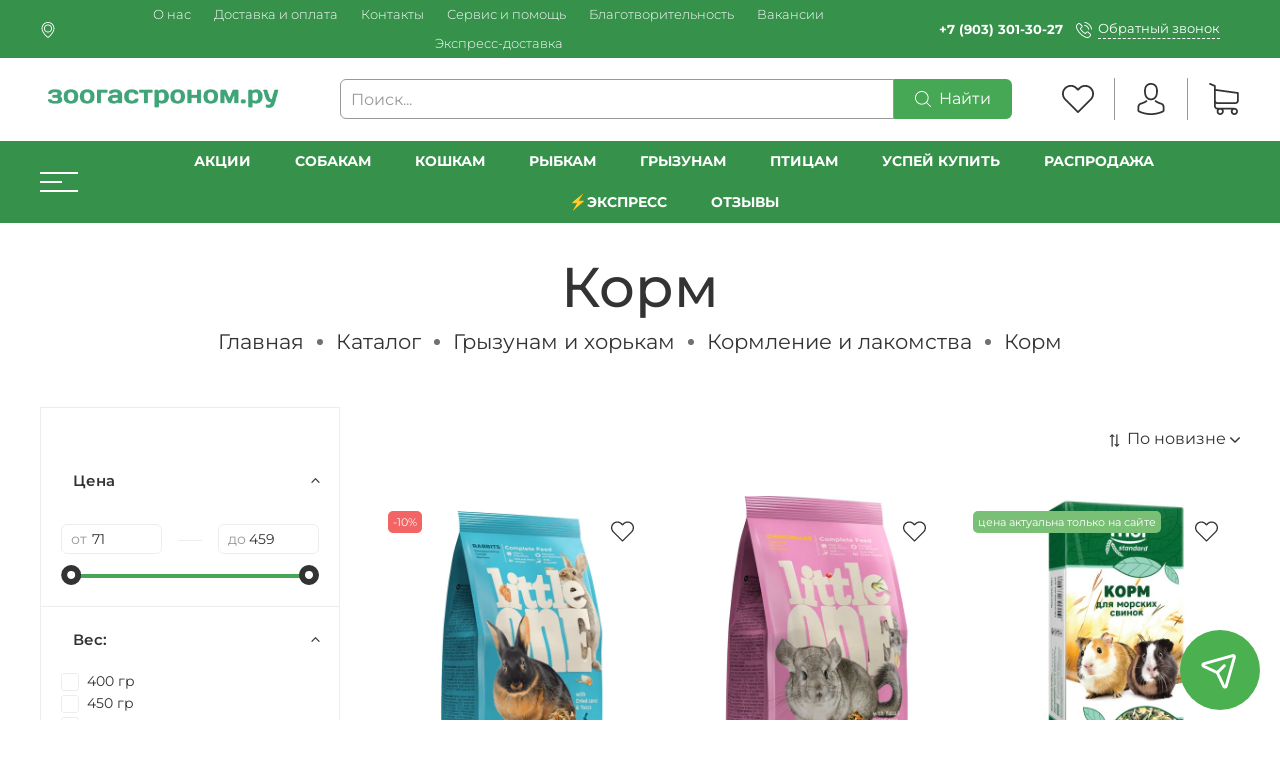

--- FILE ---
content_type: text/html; charset=utf-8
request_url: https://www.zoogastronom.ru/collection/korm
body_size: 76359
content:
<!DOCTYPE html>
<html
  style="
    --color-btn-bg:#46A854;
--color-btn-bg-is-dark:true;
--bg:#FFFFFF;
--bg-is-dark:false;

--color-text: var(--color-text-dark);
--color-text-minor-shade: var(--color-text-dark-minor-shade);
--color-text-major-shade: var(--color-text-dark-major-shade);
--color-text-half-shade: var(--color-text-dark-half-shade);

--color-notice-warning-is-dark:false;
--color-notice-success-is-dark:false;
--color-notice-error-is-dark:false;
--color-notice-info-is-dark:false;
--color-form-controls-bg:var(--bg);
--color-form-controls-bg-disabled:var(--bg-minor-shade);
--color-form-controls-border-color:var(--bg-half-shade);
--color-form-controls-color:var(--color-text);
--is-editor:false;


    --rev-bg-input:#FFFFFF;
    --rev-bg-input-is-dark:false;
    --color-notice-warning:#FFF3CD;
    --color-notice-warning-is-dark:false;
    --color-notice-success:#D4EDDA;
    --color-notice-success-is-dark:false;
    --color-notice-error:#fdeee9;
    --color-notice-error-is-dark:false;
    --color-notice-info:#CCE5FF;
    --color-notice-info-is-dark:false;
  "
  >
  <head><link media='print' onload='this.media="all"' rel='stylesheet' type='text/css' href='/served_assets/public/jquery.modal-0c2631717f4ce8fa97b5d04757d294c2bf695df1d558678306d782f4bf7b4773.css'><meta data-config="{&quot;collection_products_count&quot;:21}" name="page-config" content="" /><meta data-config="{&quot;money_with_currency_format&quot;:{&quot;delimiter&quot;:&quot; &quot;,&quot;separator&quot;:&quot;.&quot;,&quot;format&quot;:&quot;%n\u0026nbsp;%u&quot;,&quot;unit&quot;:&quot;₽&quot;,&quot;show_price_without_cents&quot;:1},&quot;currency_code&quot;:&quot;RUR&quot;,&quot;currency_iso_code&quot;:&quot;RUB&quot;,&quot;default_currency&quot;:{&quot;title&quot;:&quot;Российский рубль&quot;,&quot;code&quot;:&quot;RUR&quot;,&quot;rate&quot;:1.0,&quot;format_string&quot;:&quot;%n\u0026nbsp;%u&quot;,&quot;unit&quot;:&quot;₽&quot;,&quot;price_separator&quot;:&quot;&quot;,&quot;is_default&quot;:true,&quot;price_delimiter&quot;:&quot;&quot;,&quot;show_price_with_delimiter&quot;:true,&quot;show_price_without_cents&quot;:true},&quot;facebook&quot;:{&quot;pixelActive&quot;:false,&quot;currency_code&quot;:&quot;RUB&quot;,&quot;use_variants&quot;:true},&quot;vk&quot;:{&quot;pixel_active&quot;:true,&quot;price_list_id&quot;:&quot;1783&quot;},&quot;new_ya_metrika&quot;:true,&quot;ecommerce_data_container&quot;:&quot;dataLayer&quot;,&quot;common_js_version&quot;:null,&quot;vue_ui_version&quot;:null,&quot;feedback_captcha_enabled&quot;:true,&quot;account_id&quot;:81416,&quot;hide_items_out_of_stock&quot;:false,&quot;forbid_order_over_existing&quot;:true,&quot;minimum_items_price&quot;:null,&quot;enable_comparison&quot;:true,&quot;locale&quot;:&quot;ru&quot;,&quot;client_group&quot;:null,&quot;consent_to_personal_data&quot;:{&quot;active&quot;:true,&quot;obligatory&quot;:true,&quot;description&quot;:&quot;Настоящим подтверждаю, что я ознакомлен и согласен с условиями \u003ca href=&#39;/page/politics&#39; target=&#39;blank&#39;\u003eоферты и политики конфиденциальности\u003c/a\u003e.&quot;},&quot;recaptcha_key&quot;:&quot;6LfXhUEmAAAAAOGNQm5_a2Ach-HWlFKD3Sq7vfFj&quot;,&quot;recaptcha_key_v3&quot;:&quot;6LcZi0EmAAAAAPNov8uGBKSHCvBArp9oO15qAhXa&quot;,&quot;yandex_captcha_key&quot;:&quot;ysc1_ec1ApqrRlTZTXotpTnO8PmXe2ISPHxsd9MO3y0rye822b9d2&quot;,&quot;checkout_float_order_content_block&quot;:true,&quot;available_products_characteristics_ids&quot;:null,&quot;sber_id_app_id&quot;:&quot;5b5a3c11-72e5-4871-8649-4cdbab3ba9a4&quot;,&quot;theme_generation&quot;:4,&quot;quick_checkout_captcha_enabled&quot;:false,&quot;max_order_lines_count&quot;:500,&quot;sber_bnpl_min_amount&quot;:1000,&quot;sber_bnpl_max_amount&quot;:150000,&quot;counter_settings&quot;:{&quot;data_layer_name&quot;:&quot;dataLayer&quot;,&quot;new_counters_setup&quot;:true,&quot;add_to_cart_event&quot;:true,&quot;remove_from_cart_event&quot;:true,&quot;add_to_wishlist_event&quot;:true,&quot;purchase_event&quot;:true},&quot;site_setting&quot;:{&quot;show_cart_button&quot;:true,&quot;show_service_button&quot;:false,&quot;show_marketplace_button&quot;:false,&quot;show_quick_checkout_button&quot;:true},&quot;warehouses&quot;:[{&quot;id&quot;:4125383,&quot;title&quot;:&quot;Магазин&quot;,&quot;array_index&quot;:0},{&quot;id&quot;:4151619,&quot;title&quot;:&quot;Уценка&quot;,&quot;array_index&quot;:1},{&quot;id&quot;:4159889,&quot;title&quot;:&quot;Большие упаковки&quot;,&quot;array_index&quot;:2}],&quot;captcha_type&quot;:&quot;google&quot;,&quot;human_readable_urls&quot;:false}" name="shop-config" content="" /><meta name='js-evnvironment' content='production' /><meta name='default-locale' content='ru' /><meta name='insales-redefined-api-methods' content="[]" />        <script>
          document.addEventListener("DOMContentLoaded", function(event) {
            EventBus.subscribe('update_items:insales:cart', function (data) {
              let gift_variant_id;

              if (ol = (data["order_lines"].find(e => e.cart_line_id === 'gift'))) {
                gift_variant_id = ol["variant_id"];
              };

              if (window.localStorage.getItem('gift_variant_id') != gift_variant_id) {
                if (gift_variant_id) {
                  window.localStorage.setItem('gift_variant_id', gift_variant_id);
                } else {
                  window.localStorage.removeItem('gift_variant_id')
                }

                var url = new URL(window.location);
                if (url.pathname == '/cart_items') {
                  history.go();
                };
              };
            });
          });
        </script>
<script type="text/javascript" src="https://static.insales-cdn.com/assets/static-versioned/v3.72/static/libs/lodash/4.17.21/lodash.min.js"></script><script>dataLayer= []; dataLayer.push({
        event: 'view_item_list',
        ecommerce: {
          items: [{"item_name":"Корм Little One для кроликов","item_id":"66824550","item_price":"211.00","items_list_id":"6402000","index":1},{"item_name":"Корм Little One для шиншилл","item_id":"66824636","item_price":"199.00","items_list_id":"6402000","index":2},{"item_name":"Корм для морских свинок, 500г, Тriol Standard","item_id":"416098940","item_price":"101.00","items_list_id":"6402000","index":3},{"item_name":"Корм для шиншилл и кроликов, 500г, Тriol Standard","item_id":"416099482","item_price":"105.00","items_list_id":"6402000","index":4},{"item_name":"Корм для кроликов, 450г, Triol Original","item_id":"416100024","item_price":"114.00","items_list_id":"6402000","index":5},{"item_name":"Корм для морских свинок, 450г, Triol Original","item_id":"416100471","item_price":"117.00","items_list_id":"6402000","index":6},{"item_name":"Корм для хомяков, 450г, Triol Original","item_id":"416101526","item_price":"116.00","items_list_id":"6402000","index":7},{"item_name":"Корм для мелких грызунов Triol Original","item_id":"430477735","item_price":"111.00","items_list_id":"6402000","index":8},{"item_name":"Корм для птиц и грызунов овёс Triol Original","item_id":"430480234","item_price":"71.00","items_list_id":"6402000","index":9},{"item_name":"Корм Тriol Standard для кроликов, 500г","item_id":"404868528","item_price":"103.00","items_list_id":"6402000","index":10},{"item_name":"Корм Тriol Standard для грызунов с овощами и шиповником, 500г","item_id":"404868480","item_price":"101.00","items_list_id":"6402000","index":11},{"item_name":"Корм Тriol Standard для грызунов с фруктами, 500г","item_id":"404868524","item_price":"101.00","items_list_id":"6402000","index":12},{"item_name":"Корм для кроликов FIORY Classic гранулированный","item_id":"98740583","item_price":"253.00","items_list_id":"6402000","index":13},{"item_name":"Корм для кроликов FIORY Classic","item_id":"98740582","item_price":"346.00","items_list_id":"6402000","index":14},{"item_name":"Корм Little One для дегу","item_id":"120242027","item_price":"142.00","items_list_id":"6402000","index":15},{"item_name":"Корм Little One для крыс","item_id":"120257746","item_price":"131.00","items_list_id":"6402000","index":16},{"item_name":"Корм Little One для молодых кроликов","item_id":"120264242","item_price":"134.00","items_list_id":"6402000","index":17},{"item_name":"Корм Little One для морских свинок","item_id":"66823660","item_price":"210.00","items_list_id":"6402000","index":18},{"item_name":"Корм Little One «Зеленая Долина» для кроликов из разнотравья","item_id":"66823256","item_price":"363.00","items_list_id":"6402000","index":19},{"item_name":"Корм Little One «Зеленая Долина» для морских свинок, из разнотравья","item_id":"66822826","item_price":"363.00","items_list_id":"6402000","index":20},{"item_name":"Корм Little One «Зеленая Долина» для шиншилл из разнотравья","item_id":"66822676","item_price":"363.00","items_list_id":"6402000","index":21}]
         }
      });</script>
<!--InsalesCounter -->
<script type="text/javascript">
(function() {
  if (typeof window.__insalesCounterId !== 'undefined') {
    return;
  }

  try {
    Object.defineProperty(window, '__insalesCounterId', {
      value: 81416,
      writable: true,
      configurable: true
    });
  } catch (e) {
    console.error('InsalesCounter: Failed to define property, using fallback:', e);
    window.__insalesCounterId = 81416;
  }

  if (typeof window.__insalesCounterId === 'undefined') {
    console.error('InsalesCounter: Failed to set counter ID');
    return;
  }

  let script = document.createElement('script');
  script.async = true;
  script.src = '/javascripts/insales_counter.js?7';
  let firstScript = document.getElementsByTagName('script')[0];
  firstScript.parentNode.insertBefore(script, firstScript);
})();
</script>
<!-- /InsalesCounter -->
      <!-- Google Tag Manager -->
      <script>(function(w,d,s,l,i){w[l]=w[l]||[];w[l].push({'gtm.start':
      new Date().getTime(),event:'gtm.js'});var f=d.getElementsByTagName(s)[0],
      j=d.createElement(s),dl=l!='dataLayer'?'&l='+l:'';j.async=true;j.src=
      'https://www.googletagmanager.com/gtm.js?id='+i+dl;f.parentNode.insertBefore(j,f);
      })(window,document,'script','dataLayer','GTM-K3ZB7PT');
      </script>
      <!-- End Google Tag Manager -->
    <script type="text/javascript">
      (function() {
        var fileref = document.createElement('script');
        fileref.setAttribute("type","text/javascript");
        fileref.setAttribute("src", 'https://search.insales-tech.ru/template.js?t=1384072-1742308444');
        document.getElementsByTagName("head")[0].appendChild(fileref);
      })();
    </script>

    <script type="text/javascript">
      (function() {
        window.va_suggestions = null; // current timestamp hh:mm:ss 12:01:41
      })();
    </script>
<meta name="yandex-verification" content="7ffa36745b815892" /><!-- Top.Mail.Ru counter -->
<script type="text/javascript">
var _tmr = window._tmr || (window._tmr = []);
_tmr.push({id: "3292411", type: "pageView", start: (new Date()).getTime()});
(function (d, w, id) {
  if (d.getElementById(id)) return;
  var ts = d.createElement("script"); ts.type = "text/javascript"; ts.async = true; ts.id = id;
  ts.src = "https://top-fwz1.mail.ru/js/code.js";
  var f = function () {var s = d.getElementsByTagName("script")[0]; s.parentNode.insertBefore(ts, s);};
  if (w.opera == "[object Opera]") { d.addEventListener("DOMContentLoaded", f, false); } else { f(); }
})(document, window, "tmr-code");
</script>
<noscript><div><img src="https://top-fwz1.mail.ru/counter?id=3292411;js=na" style="position:absolute;left:-9999px;" alt="Top.Mail.Ru" /></div></noscript>
<!-- /Top.Mail.Ru counter -->

    <!-- meta -->
<meta charset="UTF-8" /><title>Корма для грызунов и хорьков купить в интернет-магазине зоогастроном.ру</title><meta name="description" content="Выбирайте корма для грызунов и хорьков в интернет-магазине зоогастроном.ру. Доставка курьером и в пункты самовывоза по Москве, Санкт-Петербургу, Самаре и другим городам.">
<meta data-config="{&quot;static-versioned&quot;: &quot;1.38&quot;}" name="theme-meta-data" content="">
<meta name="robots" content="index,follow" />
<meta http-equiv="X-UA-Compatible" content="IE=edge,chrome=1" />
<meta name="viewport" content="width=device-width, minimum-scale=1.0" />
<meta name="SKYPE_TOOLBAR" content="SKYPE_TOOLBAR_PARSER_COMPATIBLE" />
<meta name="format-detection" content="telephone=no">
<meta name="yandex-verification" content="8ce1c8129d4f4a1a" />

<!-- canonical url--><link rel="canonical" href="https://www.zoogastronom.ru/collection/korm"/>

<!-- rss feed-->
  
    <meta property="og:title" content="Корм">
  
  
    
      <meta property="og:image" content="https://static.insales-cdn.com/images/collections/1/354/1991010/Корм.jpg">
    
  
  <meta property="og:type" content="website">
  <meta property="og:url" content="https://www.zoogastronom.ru/collection/korm">




<!-- icons-->
<link rel="icon" type="image/png" sizes="16x16" href="https://static.insales-cdn.com/assets/1/1110/6472790/1767943566/favicon.png" /><style media="screen">
  @supports (content-visibility: hidden) {
    body:not(.settings_loaded) {
      content-visibility: hidden;
    }
  }
  @supports not (content-visibility: hidden) {
    body:not(.settings_loaded) {
      visibility: hidden;
    }
  }
</style>

  </head>
  <body data-multi-lang="false" data-theme-template="collection" data-sidebar-type="normal" data-sidebar-position="left">
    <div class="preloader">
      <div class="lds-ellipsis"><div></div><div></div><div></div><div></div></div>
    </div>
    <noscript>
<div class="njs-alert-overlay">
  <div class="njs-alert-wrapper">
    <div class="njs-alert">
      <p>Включите в вашем браузере JavaScript!</p>
    </div>
  </div>
</div>
</noscript>

    <div class="page_layout page_layout_normal_left page_layout_section_top">
      <header>
      
        <div
  class="layout widget-type_revmag_widget_header_3"
  style="--header-top-hide:false; --header-location-hide:false; --header-menu-hide:false; --header-contacts-hide:false; --header-top-bg:#36914A; --header-top-bg-is-dark:true; --header-top-bg-minor-shade:#3ea855; --header-top-bg-minor-shade-is-dark:true; --header-top-bg-major-shade:#49bc62; --header-top-bg-major-shade-is-dark:true; --header-top-bg-half-shade:#8dd59d; --header-top-bg-half-shade-is-light:true; --header-top-contacts-bg:#36914A; --header-top-contacts-bg-is-dark:true; --header-top-contacts-bg-minor-shade:#3ea855; --header-top-contacts-bg-minor-shade-is-dark:true; --header-top-contacts-bg-major-shade:#49bc62; --header-top-contacts-bg-major-shade-is-dark:true; --header-top-contacts-bg-half-shade:#8dd59d; --header-top-contacts-bg-half-shade-is-light:true; --header-middle-hide:false; --header-fav-hide:false; --header-cab-hide:false; --header-cart-hide:false; --header-middle-count:#3A904D; --header-middle-count-is-dark:true; --header-middle-count-minor-shade:#43a859; --header-middle-count-minor-shade-is-dark:true; --header-middle-count-major-shade:#50b967; --header-middle-count-major-shade-is-dark:true; --header-middle-count-half-shade:#92d3a0; --header-middle-count-half-shade-is-light:true; --header-middle-pt:10px; --header-middle-pb:10px; --header-bottom-hide:false; --header-burger-hide:false; --header-collection-text-align:center; --header-subs-padding:20px; --header-bottom-bg:#36914A; --header-bottom-bg-is-dark:true; --header-bottom-bg-minor-shade:#3ea855; --header-bottom-bg-minor-shade-is-dark:true; --header-bottom-bg-major-shade:#49bc62; --header-bottom-bg-major-shade-is-dark:true; --header-bottom-bg-half-shade:#8dd59d; --header-bottom-bg-half-shade-is-light:true; --header-bottom-pt:0px; --header-bottom-pb:0px; --if-logo-text:false; --logo-color:#333333; --logo-color-is-dark:true; --logo-color-minor-shade:#474747; --logo-color-minor-shade-is-dark:true; --logo-color-major-shade:#5c5c5c; --logo-color-major-shade-is-dark:true; --logo-color-half-shade:#999999; --logo-color-half-shade-is-dark:true; --shadow-color:#DFDFDF; --shadow-color-is-light:true; --shadow-color-minor-shade:#d7d7d7; --shadow-color-minor-shade-is-light:true; --shadow-color-major-shade:#cecece; --shadow-color-major-shade-is-light:true; --shadow-color-half-shade:#6f6f6f; --shadow-color-half-shade-is-dark:true; --logo-size:2.5rem; --logo-img:'https://static.insales-cdn.com/files/1/1950/4016030/original/logo_400x100.png'; --logo-size-img:250px; --layout-mt:0px; --layout-mb:0px; --custom-layout-content-max-width:1400px; --custom-layout-wide-bg:true; --custom-layout-wide-content:false; --custom-layout-edge:false; --hide-desktop:false; --hide-mobile:false;"
  data-widget-drop-item-id="65516796"
  
  >
  <div class="layout__content">
    






  <div class="header-top">
    <div class="container">
      <div>
        
          <div class="header-location">
            <a data-show-geo-modal class="js-location link-icon" href="#">
              <span>






















	<?xml version="1.0" encoding="iso-8859-1"?>
	<svg version="1.1" id="Capa_1" xmlns="http://www.w3.org/2000/svg" xmlns:xlink="http://www.w3.org/1999/xlink" x="0px" y="0px"
		 viewBox="0 0 477 477" style="enable-background:new 0 0 477 477;" xml:space="preserve" fill="currentColor">
	<g>
		<g>
			<path d="M238.4,0C133,0,47.2,85.8,47.2,191.2c0,12,1.1,24.1,3.4,35.9c0.1,0.7,0.5,2.8,1.3,6.4c2.9,12.9,7.2,25.6,12.8,37.7
				c20.6,48.5,65.9,123,165.3,202.8c2.5,2,5.5,3,8.5,3s6-1,8.5-3c99.3-79.8,144.7-154.3,165.3-202.8c5.6-12.1,9.9-24.7,12.8-37.7
				c0.8-3.6,1.2-5.7,1.3-6.4c2.2-11.8,3.4-23.9,3.4-35.9C429.6,85.8,343.8,0,238.4,0z M399.6,222.4c0,0.2-0.1,0.4-0.1,0.6
				c-0.1,0.5-0.4,2-0.9,4.3c0,0.1,0,0.1,0,0.2c-2.5,11.2-6.2,22.1-11.1,32.6c-0.1,0.1-0.1,0.3-0.2,0.4
				c-18.7,44.3-59.7,111.9-148.9,185.6c-89.2-73.7-130.2-141.3-148.9-185.6c-0.1-0.1-0.1-0.3-0.2-0.4c-4.8-10.4-8.5-21.4-11.1-32.6
				c0-0.1,0-0.1,0-0.2c-0.6-2.3-0.8-3.8-0.9-4.3c0-0.2-0.1-0.4-0.1-0.7c-2-10.3-3-20.7-3-31.2c0-90.5,73.7-164.2,164.2-164.2
				s164.2,73.7,164.2,164.2C402.6,201.7,401.6,212.2,399.6,222.4z"/>
			<path d="M238.4,71.9c-66.9,0-121.4,54.5-121.4,121.4s54.5,121.4,121.4,121.4s121.4-54.5,121.4-121.4S305.3,71.9,238.4,71.9z
				 M238.4,287.7c-52.1,0-94.4-42.4-94.4-94.4s42.4-94.4,94.4-94.4s94.4,42.4,94.4,94.4S290.5,287.7,238.4,287.7z"/>
		</g>
	</g>
	</svg>

















































</span>
              <span class="js-current-location" data-geo></span>
            </a>

            <div class="location-select">
              <div class="inside">
                <div class="text">
                  Ваш регион
                  <span class="js-current-location"></span>
                </div>
                <div class="buttons">
                  <button class="button button_size-s not-inherit js-close-location">Да, верно</button>
                  <div>
                    <a data-show-geo-modal class="link button_size-s" href="">Нет, другой</a>
                  </div>
                </div>
              </div>
            </div>
          </div> 
        
      </div>

      <div>
        
          <div class="header-menu">
            <ul>
              
                <li><a href="/page/about">О нас</a></li>
              
                <li><a href="/page/delivery">Доставка и оплата</a></li>
              
                <li><a href="/page/kontakty">Контакты</a></li>
              
                <li><a href="/page/help">Сервис и помощь</a></li>
              
                <li><a href="/page/dobrie">Благотворительность</a></li>
              
                <li><a href="/page/vacancy">Вакансии</a></li>
              
                <li><a href="/page/ekspress-dostavka-za-2-chasa-v-samare">Экспресс-доставка</a></li>
              
            </ul>
          </div>
        
      </div>

      <div>
        
          <div class="header-contacts">
            
              <b><a class="link-" href="tel:+79033013027">+7 (903) 301-30-27</a></b>
            
            <a data-show-feedback-modal href="#" class="link-icon">
              <span>
























	<?xml version="1.0" encoding="iso-8859-1"?>
	<svg version="1.1" id="Capa_1" xmlns="http://www.w3.org/2000/svg" xmlns:xlink="http://www.w3.org/1999/xlink" x="0px" y="0px"
		 viewBox="0 0 473.806 473.806" style="enable-background:new 0 0 473.806 473.806;" xml:space="preserve" fill="currentColor">
		<g>
			<g>
				<path d="M374.456,293.506c-9.7-10.1-21.4-15.5-33.8-15.5c-12.3,0-24.1,5.3-34.2,15.4l-31.6,31.5c-2.6-1.4-5.2-2.7-7.7-4
					c-3.6-1.8-7-3.5-9.9-5.3c-29.6-18.8-56.5-43.3-82.3-75c-12.5-15.8-20.9-29.1-27-42.6c8.2-7.5,15.8-15.3,23.2-22.8
					c2.8-2.8,5.6-5.7,8.4-8.5c21-21,21-48.2,0-69.2l-27.3-27.3c-3.1-3.1-6.3-6.3-9.3-9.5c-6-6.2-12.3-12.6-18.8-18.6
					c-9.7-9.6-21.3-14.7-33.5-14.7s-24,5.1-34,14.7c-0.1,0.1-0.1,0.1-0.2,0.2l-34,34.3c-12.8,12.8-20.1,28.4-21.7,46.5
					c-2.4,29.2,6.2,56.4,12.8,74.2c16.2,43.7,40.4,84.2,76.5,127.6c43.8,52.3,96.5,93.6,156.7,122.7c23,10.9,53.7,23.8,88,26
					c2.1,0.1,4.3,0.2,6.3,0.2c23.1,0,42.5-8.3,57.7-24.8c0.1-0.2,0.3-0.3,0.4-0.5c5.2-6.3,11.2-12,17.5-18.1c4.3-4.1,8.7-8.4,13-12.9
					c9.9-10.3,15.1-22.3,15.1-34.6c0-12.4-5.3-24.3-15.4-34.3L374.456,293.506z M410.256,398.806
					C410.156,398.806,410.156,398.906,410.256,398.806c-3.9,4.2-7.9,8-12.2,12.2c-6.5,6.2-13.1,12.7-19.3,20
					c-10.1,10.8-22,15.9-37.6,15.9c-1.5,0-3.1,0-4.6-0.1c-29.7-1.9-57.3-13.5-78-23.4c-56.6-27.4-106.3-66.3-147.6-115.6
					c-34.1-41.1-56.9-79.1-72-119.9c-9.3-24.9-12.7-44.3-11.2-62.6c1-11.7,5.5-21.4,13.8-29.7l34.1-34.1c4.9-4.6,10.1-7.1,15.2-7.1
					c6.3,0,11.4,3.8,14.6,7c0.1,0.1,0.2,0.2,0.3,0.3c6.1,5.7,11.9,11.6,18,17.9c3.1,3.2,6.3,6.4,9.5,9.7l27.3,27.3
					c10.6,10.6,10.6,20.4,0,31c-2.9,2.9-5.7,5.8-8.6,8.6c-8.4,8.6-16.4,16.6-25.1,24.4c-0.2,0.2-0.4,0.3-0.5,0.5
					c-8.6,8.6-7,17-5.2,22.7c0.1,0.3,0.2,0.6,0.3,0.9c7.1,17.2,17.1,33.4,32.3,52.7l0.1,0.1c27.6,34,56.7,60.5,88.8,80.8
					c4.1,2.6,8.3,4.7,12.3,6.7c3.6,1.8,7,3.5,9.9,5.3c0.4,0.2,0.8,0.5,1.2,0.7c3.4,1.7,6.6,2.5,9.9,2.5c8.3,0,13.5-5.2,15.2-6.9
					l34.2-34.2c3.4-3.4,8.8-7.5,15.1-7.5c6.2,0,11.3,3.9,14.4,7.3c0.1,0.1,0.1,0.1,0.2,0.2l55.1,55.1
					C420.456,377.706,420.456,388.206,410.256,398.806z"/>
				<path d="M256.056,112.706c26.2,4.4,50,16.8,69,35.8s31.3,42.8,35.8,69c1.1,6.6,6.8,11.2,13.3,11.2c0.8,0,1.5-0.1,2.3-0.2
					c7.4-1.2,12.3-8.2,11.1-15.6c-5.4-31.7-20.4-60.6-43.3-83.5s-51.8-37.9-83.5-43.3c-7.4-1.2-14.3,3.7-15.6,11
					S248.656,111.506,256.056,112.706z"/>
				<path d="M473.256,209.006c-8.9-52.2-33.5-99.7-71.3-137.5s-85.3-62.4-137.5-71.3c-7.3-1.3-14.2,3.7-15.5,11
					c-1.2,7.4,3.7,14.3,11.1,15.6c46.6,7.9,89.1,30,122.9,63.7c33.8,33.8,55.8,76.3,63.7,122.9c1.1,6.6,6.8,11.2,13.3,11.2
					c0.8,0,1.5-0.1,2.3-0.2C469.556,223.306,474.556,216.306,473.256,209.006z"/>
			</g>
		</g>
	</svg>















































</span>
              <span>Обратный звонок</span>
            </a>
          </div>
        
      </div>
    </div>
  </div>



  <div class="header-middle">
    <div class="container">
      <div class="mobile-burger">
  <div>
    <div class="header-burger">
      <a href="#" data-open-modal-menu>
        <div></div>
        <div></div>
        <div></div>
      </a>
    </div>
  </div>
</div>
      
      <div class="header-logotype">
        
  
    <a href="/" class="header-title-img">
      <img data-src="https://static.insales-cdn.com/files/1/1950/4016030/original/logo_400x100.png" alt="зоогастроном.ру — интернет-магазин кормов для собак и кошек" title="зоогастроном.ру — интернет-магазин кормов для собак и кошек" class="lazyload" />
    </a>
  

      </div>

      
  <form class="header-search" action="/search" method="get">
    <input class="rev-input form-control form-control_wide js-search-input" type="text" name="q" value="" placeholder="Поиск..." />
    <button class="button">
      
	<svg width="32" height="32" viewBox="0 0 32 32" fill="none" xmlns="http://www.w3.org/2000/svg"><path d="M31.7208 30.3681L23.9443 22.5916C26.0304 20.1933 27.2933 17.0643 27.2933 13.6443C27.2933 6.11619 21.17 0 13.649 0C6.12083 0 0.00463867 6.12328 0.00463867 13.6443C0.00463867 21.1654 6.12792 27.2887 13.649 27.2887C17.0689 27.2887 20.198 26.0257 22.5962 23.9397L30.3727 31.7162C30.5572 31.9007 30.8055 32 31.0468 32C31.288 32 31.5363 31.9078 31.7208 31.7162C32.0898 31.3472 32.0898 30.737 31.7208 30.3681ZM1.91329 13.6443C1.91329 7.17339 7.17803 1.91574 13.6419 1.91574C20.1128 1.91574 25.3705 7.18049 25.3705 13.6443C25.3705 20.1082 20.1128 25.38 13.6419 25.38C7.17803 25.38 1.91329 20.1153 1.91329 13.6443Z" fill="currentColor"/></svg>








































































      <span>Найти</span> 
    </button>

    <div class="autocomplete"></div>
  </form>


      
        <div class="header-icons">
          
            <div class="header-fav">
              <a class="header-icon change-bubble" href="/favorites" data-ui-favorites-counter-btn>
                


	<svg width="32" height="32" viewBox="0 0 32 32" fill="none" xmlns="http://www.w3.org/2000/svg"><path d="M29.4153 4.54532C27.7397 2.86968 25.5213 1.95385 23.1537 1.95385C20.7861 1.95385 18.561 2.87646 16.8853 4.5521L16.0102 5.42723L15.1215 4.53854C13.4459 2.8629 11.2139 1.93349 8.84632 1.93349C6.4855 1.93349 4.26037 2.85611 2.59151 4.52497C0.915872 6.20061 -0.00674682 8.42574 3.71471e-05 10.7933C3.71471e-05 13.1609 0.92944 15.3793 2.60508 17.0549L15.3454 29.7952C15.5217 29.9716 15.7592 30.0666 15.9898 30.0666C16.2205 30.0666 16.4579 29.9784 16.6343 29.802L29.4017 17.0821C31.0774 15.4064 32 13.1813 32 10.8137C32.0068 8.4461 31.0909 6.22096 29.4153 4.54532ZM28.1128 15.7863L15.9898 27.8618L3.89403 15.766C2.56437 14.4363 1.83171 12.6725 1.83171 10.7933C1.83171 8.91419 2.55759 7.15036 3.88725 5.82749C5.21012 4.50462 6.97395 3.77195 8.84632 3.77195C10.7255 3.77195 12.4961 4.50462 13.8258 5.83427L15.3589 7.36745C15.7185 7.727 16.2951 7.727 16.6547 7.36745L18.1743 5.84784C19.5039 4.51818 21.2745 3.78552 23.1469 3.78552C25.0193 3.78552 26.7831 4.51818 28.1128 5.84106C29.4424 7.17071 30.1683 8.93454 30.1683 10.8137C30.1751 12.6929 29.4424 14.4567 28.1128 15.7863Z" fill="currentColor"/></svg>






































































                <span class="header-count" data-ui-favorites-counter></span>
              </a>
            </div>
          
          
            <div class="header-cab">
              <a class="header-icon" href="/client_account/login">




	<svg width="32" height="32" viewBox="0 0 32 32" fill="none" xmlns="http://www.w3.org/2000/svg"><path d="M15.884 17.2425C15.9171 17.2425 15.9503 17.2425 15.99 17.2425C16.0033 17.2425 16.0165 17.2425 16.0298 17.2425C16.0497 17.2425 16.0762 17.2425 16.0961 17.2425C18.0377 17.2094 19.6082 16.5268 20.7678 15.2214C23.3191 12.3454 22.895 7.4152 22.8486 6.94471C22.6829 3.41272 21.013 1.72292 19.6347 0.934355C18.6075 0.344585 17.4081 0.0265065 16.0695 0H16.0232C16.0165 0 16.0033 0 15.9967 0H15.9569C15.2213 0 13.7767 0.119279 12.3918 0.907848C11.0002 1.69642 9.30376 3.38621 9.13809 6.94471C9.09171 7.4152 8.6676 12.3454 11.2189 15.2214C12.3719 16.5268 13.9424 17.2094 15.884 17.2425ZM10.9074 7.11038C10.9074 7.0905 10.914 7.07062 10.914 7.05736C11.1327 2.30607 14.5057 1.79582 15.9503 1.79582H15.9768C15.99 1.79582 16.0099 1.79582 16.0298 1.79582C17.819 1.83558 20.8606 2.56451 21.066 7.05736C21.066 7.07724 21.066 7.09712 21.0727 7.11038C21.0793 7.15676 21.5431 11.6629 19.4359 14.0352C18.6009 14.9762 17.4876 15.4401 16.0232 15.4533C16.0099 15.4533 16.0033 15.4533 15.99 15.4533C15.9768 15.4533 15.9701 15.4533 15.9569 15.4533C14.499 15.4401 13.3791 14.9762 12.5508 14.0352C10.4502 11.6761 10.9008 7.15014 10.9074 7.11038Z" fill="currentColor"/><path d="M29.6078 25.4198C29.6078 25.4131 29.6078 25.4065 29.6078 25.3999C29.6078 25.3469 29.6011 25.2938 29.6011 25.2342C29.5614 23.9221 29.4752 20.854 26.5993 19.8733C26.5794 19.8666 26.5529 19.86 26.533 19.8534C23.5444 19.0913 21.0594 17.3684 21.0329 17.3485C20.6287 17.0636 20.072 17.163 19.7871 17.5672C19.5021 17.9714 19.6015 18.5281 20.0058 18.813C20.1184 18.8925 22.7558 20.7281 26.0559 21.5763C27.5999 22.1263 27.7722 23.7763 27.8186 25.2872C27.8186 25.3469 27.8186 25.3999 27.8252 25.4529C27.8318 26.0493 27.7921 26.9704 27.686 27.5005C26.6125 28.1102 22.4046 30.2174 16.0033 30.2174C9.62846 30.2174 5.39405 28.1035 4.31391 27.4939C4.20788 26.9638 4.16149 26.0427 4.17475 25.4463C4.17475 25.3932 4.18137 25.3402 4.18137 25.2806C4.22776 23.7697 4.40005 22.1197 5.94406 21.5697C9.24412 20.7215 11.8815 18.8793 11.9942 18.8064C12.3984 18.5214 12.4978 17.9648 12.2128 17.5606C11.9279 17.1563 11.3713 17.0569 10.967 17.3419C10.9405 17.3618 8.4688 19.0847 5.46694 19.8468C5.44043 19.8534 5.42055 19.86 5.40067 19.8666C2.52472 20.854 2.43857 23.9221 2.39881 25.2276C2.39881 25.2872 2.39881 25.3402 2.39218 25.3932C2.39218 25.3999 2.39218 25.4065 2.39218 25.4131C2.38556 25.7577 2.37893 27.527 2.73014 28.415C2.79641 28.5873 2.91569 28.7331 3.07473 28.8325C3.27353 28.965 8.03807 32 16.0099 32C23.9817 32 28.7463 28.9584 28.9451 28.8325C29.0975 28.7331 29.2234 28.5873 29.2897 28.415C29.621 27.5336 29.6144 25.7643 29.6078 25.4198Z" fill="currentColor"/></svg>



































































</a>
              
            </div>
          
          
            <div class="header-cart">
              <a class="header-icon change-bubble" href="/cart_items">
                






	<svg width="32" height="32" viewBox="0 0 32 32" fill="none" xmlns="http://www.w3.org/2000/svg"><path d="M9.60649 21.0696H27.2385C29.2378 21.0696 30.8688 19.4386 30.8688 17.4393V10.0208C30.8688 10.0142 30.8688 10.0011 30.8688 9.99448C30.8688 9.97476 30.8688 9.9616 30.8688 9.94187C30.8688 9.92872 30.8688 9.91557 30.8623 9.90241C30.8623 9.88926 30.8557 9.86953 30.8557 9.85638C30.8557 9.84322 30.8491 9.83007 30.8491 9.81692C30.8425 9.80376 30.8425 9.79061 30.836 9.77088C30.8294 9.75773 30.8294 9.74457 30.8228 9.73142C30.8162 9.71826 30.8162 9.70511 30.8096 9.69196C30.8031 9.67881 30.7965 9.66565 30.7899 9.64592C30.7833 9.63277 30.7768 9.61962 30.7702 9.61304C30.7636 9.59989 30.757 9.58673 30.7505 9.57358C30.7439 9.56043 30.7373 9.55385 30.7307 9.5407C30.7242 9.52754 30.711 9.51439 30.7044 9.50124C30.6978 9.48808 30.6913 9.48151 30.6781 9.46835C30.6715 9.4552 30.6584 9.44862 30.6518 9.43547C30.6452 9.42232 30.6321 9.41574 30.6255 9.40259C30.6189 9.38943 30.6058 9.38286 30.5992 9.37628C30.586 9.36313 30.5795 9.35655 30.5663 9.3434C30.5532 9.33682 30.5466 9.32367 30.5334 9.31709C30.5203 9.31051 30.5071 9.29736 30.494 9.29078C30.4808 9.28421 30.4742 9.27763 30.4611 9.27105C30.4479 9.26448 30.4348 9.2579 30.4216 9.24475C30.4085 9.23817 30.3953 9.23159 30.3822 9.22502C30.369 9.21844 30.3559 9.21186 30.3427 9.20529C30.3295 9.19871 30.3164 9.19213 30.3032 9.18556C30.2901 9.17898 30.2769 9.17898 30.2638 9.1724C30.2506 9.16583 30.2309 9.15925 30.2177 9.15925C30.2046 9.15925 30.1914 9.15267 30.1849 9.15267C30.1651 9.1461 30.152 9.1461 30.1323 9.1461C30.1257 9.1461 30.1191 9.13952 30.1059 9.13952L7.75845 6.05506V2.93773C7.75845 2.90484 7.75845 2.87196 7.75187 2.84565C7.75187 2.83908 7.75187 2.8325 7.74529 2.81935C7.74529 2.79962 7.73872 2.77989 7.73872 2.76016C7.73214 2.74043 7.73214 2.72727 7.72556 2.70754C7.72556 2.69439 7.71899 2.68781 7.71899 2.67466C7.71241 2.65493 7.70583 2.6352 7.69926 2.61547C7.69926 2.60889 7.69268 2.59574 7.69268 2.58916C7.6861 2.56943 7.67953 2.55628 7.66637 2.53655C7.6598 2.52997 7.6598 2.51682 7.65322 2.51024C7.64664 2.49709 7.64007 2.48394 7.62691 2.47078C7.62034 2.45763 7.61376 2.45105 7.60718 2.4379C7.60061 2.42475 7.59403 2.41817 7.58745 2.40502C7.58088 2.39186 7.56772 2.37871 7.56115 2.36556C7.55457 2.35898 7.54799 2.3524 7.54142 2.34583C7.52826 2.33267 7.51511 2.31952 7.50196 2.30637C7.49538 2.29979 7.4888 2.29321 7.48223 2.28664C7.46907 2.27348 7.45592 2.26033 7.43619 2.24718C7.42961 2.2406 7.41646 2.23402 7.40988 2.22745C7.39673 2.21429 7.38358 2.20772 7.37042 2.19456C7.35069 2.18141 7.33096 2.16826 7.31781 2.16168C7.31123 2.1551 7.30466 2.1551 7.29808 2.14853C7.27177 2.13537 7.23889 2.12222 7.21258 2.10907L2.36558 0.0703033C1.91179 -0.12042 1.39224 0.0900333 1.20151 0.543823C1.01079 0.997613 1.22124 1.51717 1.67503 1.70789L5.97617 3.52305V7.54797V8.1859V13.0789V17.4524V22.9768C5.97617 24.8183 7.35727 26.3441 9.13955 26.5742C8.81729 27.1135 8.62657 27.7449 8.62657 28.4157C8.62657 30.3953 10.2378 32 12.2108 32C14.1838 32 15.7951 30.3887 15.7951 28.4157C15.7951 27.758 15.6176 27.1333 15.3019 26.6071H23.2859C22.9703 27.1398 22.7927 27.758 22.7927 28.4157C22.7927 30.3953 24.404 32 26.377 32C28.35 32 29.9613 30.3887 29.9613 28.4157C29.9613 26.4427 28.35 24.8314 26.377 24.8314H9.60649C8.58053 24.8314 7.75187 23.9962 7.75187 22.9768V20.5698C8.29116 20.8854 8.92909 21.0696 9.60649 21.0696ZM14.026 28.4091C14.026 29.4088 13.2105 30.2177 12.2174 30.2177C11.2243 30.2177 10.4088 29.4022 10.4088 28.4091C10.4088 27.4161 11.2243 26.6006 12.2174 26.6006C13.2105 26.6006 14.026 27.4095 14.026 28.4091ZM28.1921 28.4091C28.1921 29.4088 27.3766 30.2177 26.3836 30.2177C25.3905 30.2177 24.575 29.4022 24.575 28.4091C24.575 27.4161 25.3905 26.6006 26.3836 26.6006C27.3766 26.6006 28.1921 27.4095 28.1921 28.4091ZM27.2385 19.2939H9.60649C8.58053 19.2939 7.75187 18.4586 7.75187 17.4393V13.0658V8.17275V7.84392L29.0931 10.7837V17.4327C29.0931 18.4652 28.2579 19.2939 27.2385 19.2939Z" fill="currentColor"/></svg>


































































                <span class="header-count change-bubble" data-cart-positions-count></span>
              </a>
            </div>
          
        </div>
      
    </div>
  </div>



  <div class="header-bottom">
    <div class="container">
      
        
  <div>
    <div class="header-burger">
      <a href="#" data-open-modal-menu>
        <div></div>
        <div></div>
        <div></div>
      </a>
    </div>
  </div>

      

      
        <div class="header-collections">
          <ul>
            
              <li><a href="/collection/sale">Акции</a></li>
            
              <li><a href="/collection/sobakam">Собакам</a></li>
            
              <li><a href="/collection/koshkam">Кошкам</a></li>
            
              <li><a href="/collection/fish">Рыбкам</a></li>
            
              <li><a href="/collection/rodents">Грызунам</a></li>
            
              <li><a href="/collection/birds">Птицам</a></li>
            
              <li><a href="/collection/uspey-kupit">УСПЕЙ КУПИТЬ</a></li>
            
              <li><a href="/collection/rasprodazha">РАСПРОДАЖА</a></li>
            
              <li><a href="/collection/ekspress-dostavka-2">⚡️Экспресс</a></li>
            
              <li><a href="/blogs/reviews">Отзывы</a></li>
            
          </ul>
        </div>
      
    </div>
  </div>

  </div>
</div>

      
      </header>

      
      <section class="page_section_top">
        
          <div
  class="layout widget-type_revmag_widget_page_title_1"
  style="--if-page-title:true; --if-breadcrumbs:true; --show-bg-text:false; --text-align:center; --title-font-size:3.5rem; --subtitle-font-size:1.3rem; --bg-font-size:10rem; --title-font-size-sm:2.5rem; --subtitle-font-size-sm:1rem; --show-bg-text-sm:true; --bg-font-size-sm:6rem; --layout-wide-bg:true; --layout-mt:1vw; --layout-mb:1vw; --custom-layout-pt:1.5vw; --custom-layout-pb:2.5vw; --layout-content-max-width:1200px; --layout-wide-content:false; --layout-edge:false; --hide-desktop:false; --hide-mobile:false;"
  data-widget-drop-item-id="65516768"
  
  >
  <div class="layout__content">
    



<div class="rev-title" data-title="Корм">
  
    <h1 class="title">
      
      
        Корм
        
      
      
      
    </h1>
  
  
    <div class="subtitle">
      
      

      <ul class="breadcrumbs">
        <li>
          <a title="Главная" href="/">Главная</a>
        </li>
        
        
          <li>
          <a title="Каталог" href="/collection/all">Каталог</a>
        </li>
        

        
        
        
        
        
        
        <li data-breadcrumbs="2">
          <a title="Грызунам и хорькам" href="/collection/rodents">Грызунам и хорькам</a>
        </li>
        
        
        
        
        
        <li data-breadcrumbs="3">
          <a title="Кормление и лакомства" href="/collection/kormlenie-i-lakomstva">Кормление и лакомства</a>
        </li>
        
        
        
        
        
        
        <li>
          <span>Корм</span>
        </li>
        
        
        
        
        
        

        
      </ul>
      
      
      
    </div>
  
</div>
  </div>
</div>

        
          <div
  class="layout widget-type_system_widget_v4_page_banner_1_1"
  style="--hide-button:true; --show-mark:false; --mark-bg:#555; --mark-bg-is-dark:true; --mark-bg-minor-shade:#000981; --mark-bg-minor-shade-is-dark:true; --mark-bg-major-shade:#000bab; --mark-bg-major-shade-is-dark:true; --mark-bg-half-shade:#2b39ff; --mark-bg-half-shade-is-dark:true; --mark-text-color:#fff; --mark-text-color-is-dark:true; --mark-text-color-minor-shade:#1a29ff; --mark-text-color-minor-shade-is-dark:true; --mark-text-color-major-shade:#3341ff; --mark-text-color-major-shade-is-dark:true; --mark-text-color-half-shade:#8088ff; --mark-text-color-half-shade-is-dark:true; --img-position:right; --img-size:50%; --align-content:flex-start; --grid-list-column-gap:1.7rem; --font-size:20px; --open-link:normal; --img-fit:cover; --img-ratio:2; --banner-border-radius:0px; --padding-button-vert:0px; --padding-button-hor:20px; --font-size-button:24px; --grid-list-row-gap-mobile:1.7rem; --img-ratio-mobile:2; --font-size-mobile:18px; --layout-wide-bg:true; --layout-pt:2vw; --layout-pb:2vw; --layout-wide-content:false; --layout-edge:false; --hide-desktop:true; --hide-mobile:true;"
  data-widget-drop-item-id="205224521"
  
  >
  <div class="layout__content">
    
  
  <div class="banner-list__item grid-list">
    <div class="banner-list__item-text">
      <div class="banner-list__item-title h2">
        Преимущества рационов ROYAL CANIN®
      </div>
      <div class="banner-list__item-content">
          <ul class="nutrition-advantages__items opened">
<li class="nutrition-advantages__item">способствуют формированию фундамента здоровья котят и&nbsp;щенков с&nbsp;первых дней;</li>
<li class="nutrition-advantages__item">оказывают поддержку здоровья взрослых питомцев на&nbsp;каждом этапе жизни;</li>
<li class="nutrition-advantages__item">помогают раскрыть весь природный потенциал породистых животных;</li>
<li class="nutrition-advantages__item">обеспечивают адресную поддержку чувствительных систем организма;</li>
<li class="nutrition-advantages__item">способствуют поддержанию здоровья и лечению заболеваний.</li>
</ul>
      </div>
      
    </div>

    <div class="banner-list__item-image">
      
        
        
        <div class="img-ratio img-fit">
          <div class="img-ratio__inner">
            <picture>
              <source media="(min-width:769px)" srcset="https://static.insales-cdn.com/r/w1M9qnquLeE/rs:fit:700:0:1/q:100/plain/files/1/7873/96763585/original/%D0%91%D0%B5%D0%B7%D1%8B%D0%BC%D1%8F%D0%BD%D0%BD%D1%8B%D0%B9_5dfff52294a8c0a4f4da1e5ae8af0f59.png@webp" type="image/webp" loading="lazy">
              <source media="(max-width:480px)" srcset="https://static.insales-cdn.com/r/nhykS-dYKA4/rs:fit:500:0:1/q:100/plain/files/1/7873/96763585/original/%D0%91%D0%B5%D0%B7%D1%8B%D0%BC%D1%8F%D0%BD%D0%BD%D1%8B%D0%B9_5dfff52294a8c0a4f4da1e5ae8af0f59.png@webp" type="image/webp" loading="lazy">
              <source media="(max-width:768px)" srcset="https://static.insales-cdn.com/r/04FIcifBxC4/rs:fit:768:0:1/q:100/plain/files/1/7873/96763585/original/%D0%91%D0%B5%D0%B7%D1%8B%D0%BC%D1%8F%D0%BD%D0%BD%D1%8B%D0%B9_5dfff52294a8c0a4f4da1e5ae8af0f59.png@webp" type="image/webp" loading="lazy">

              <img src="https://static.insales-cdn.com/r/lwBDVKgM-jI/rs:fit:700:0:1/q:100/plain/files/1/7873/96763585/original/%D0%91%D0%B5%D0%B7%D1%8B%D0%BC%D1%8F%D0%BD%D0%BD%D1%8B%D0%B9_5dfff52294a8c0a4f4da1e5ae8af0f59.png@png" loading="lazy" alt="Преимущества рационов ROYAL CANIN®">
            </picture>
          </div>
        </div>
      
      
    </div>
  </div>
  

  

  </div>
</div>

        
          <div
  class="layout widget-type_system_widget_v4_banner_list_24"
  style="--show-mark:false; --mark-bg:#555; --mark-bg-is-dark:true; --mark-bg-minor-shade:#000981; --mark-bg-minor-shade-is-dark:true; --mark-bg-major-shade:#000bab; --mark-bg-major-shade-is-dark:true; --mark-bg-half-shade:#2b39ff; --mark-bg-half-shade-is-dark:true; --mark-text-color:#fff; --mark-text-color-is-dark:true; --mark-text-color-minor-shade:#1a29ff; --mark-text-color-minor-shade-is-dark:true; --mark-text-color-major-shade:#3341ff; --mark-text-color-major-shade-is-dark:true; --mark-text-color-half-shade:#8088ff; --mark-text-color-half-shade-is-dark:true; --grid-list-min-width:220px; --grid-list-row-gap:1rem; --grid-list-column-gap:1rem; --banner-text-color:#FFFFFF; --banner-text-color-is-light:true; --banner-text-color-minor-shade:#f7f7f7; --banner-text-color-minor-shade-is-light:true; --banner-text-color-major-shade:#ededed; --banner-text-color-major-shade-is-light:true; --banner-text-color-half-shade:#808080; --banner-text-color-half-shade-is-dark:true; --banner-overlay-color:#000000; --banner-overlay-color-is-dark:true; --banner-overlay-color-minor-shade:#1a1a1a; --banner-overlay-color-minor-shade-is-dark:true; --banner-overlay-color-major-shade:#333333; --banner-overlay-color-major-shade-is-dark:true; --banner-overlay-color-half-shade:#808080; --banner-overlay-color-half-shade-is-dark:true; --banner-overlay-opacity:0.4; --open-link:new-window; --img-fit:cover; --img-ratio:1; --banner-border-radius:16px; --zoom-on-hover:false; --grid-list-min-width-mobile:140px; --grid-list-row-gap-mobile:1rem; --grid-list-column-gap-mobile:1rem; --img-ratio-mobile:1.4; --layout-wide-bg:true; --layout-pt:2vw; --layout-pb:2vw; --layout-wide-content:false; --layout-edge:false; --hide-desktop:true; --hide-mobile:true;"
  data-widget-drop-item-id="205227337"
  
  >
  <div class="layout__content">
    
  <div class="banner-list grid-list">
    
      
        <a href="https://www.zoogastronom.ru/collection/royal-canin?characteristics%5B%5D=12866350&amp;characteristics%5B%5D=275781543" target="_blank" data-block-id="390594377" class="banner-list__item editable-block">
        

          <div class="banner-list__item-photo">
            <div class="img-ratio img-fit">
              <div class="img-ratio__inner gradient">
                
                
                  
                  
                  
                  <div class="img-ratio img-fit">
                    <div class="img-ratio__inner">
                      <picture>
                        <source media="(max-width:480px)" srcset="https://static.insales-cdn.com/r/nVSlqn0X2yI/rs:fit:500:0:1/q:100/plain/files/1/4209/96768113/original/%D0%A0%D0%9A_%D0%9A%D0%BE%D1%82%D1%8F%D1%82%D0%B0__2__e5468d249537c0a22fa5e240aae68303.png@webp" type="image/webp" loading="lazy">
                        <img src="https://static.insales-cdn.com/r/U5tWeftWsMw/rs:fill-down:300:301:1/q:100/plain/files/1/4209/96768113/original/%D0%A0%D0%9A_%D0%9A%D0%BE%D1%82%D1%8F%D1%82%D0%B0__2__e5468d249537c0a22fa5e240aae68303.png@png" loading="lazy" alt="Котята">
                      </picture>
                    </div>
                  </div>
                
              </div>

              
                <div class="banner-list__item-title">
                  Котята
                </div>
              

            </div>
          </div>
          
          
          </a>
      
    
      
        <a href="https://www.zoogastronom.ru/collection/royal-canin?characteristics%5B%5D=12866350&amp;characteristics%5B%5D=13687684&amp;characteristics%5B%5D=275781544" target="_blank" data-block-id="390594385" class="banner-list__item editable-block">
        

          <div class="banner-list__item-photo">
            <div class="img-ratio img-fit">
              <div class="img-ratio__inner gradient">
                
                
                  
                  
                  
                  <div class="img-ratio img-fit">
                    <div class="img-ratio__inner">
                      <picture>
                        <source media="(max-width:480px)" srcset="https://static.insales-cdn.com/r/5tp0fLfB0eY/rs:fit:500:0:1/q:100/plain/files/1/4225/96768129/original/%D0%A0%D0%9A_%D0%9A%D0%BE%D1%88%D0%BA%D0%B8__2__ed69110459ecc4e147df940dc4845b8f.png@webp" type="image/webp" loading="lazy">
                        <img src="https://static.insales-cdn.com/r/SxBdfrcONQI/rs:fill-down:300:301:1/q:100/plain/files/1/4225/96768129/original/%D0%A0%D0%9A_%D0%9A%D0%BE%D1%88%D0%BA%D0%B8__2__ed69110459ecc4e147df940dc4845b8f.png@png" loading="lazy" alt="Взрослые кошки">
                      </picture>
                    </div>
                  </div>
                
              </div>

              
                <div class="banner-list__item-title">
                  Взрослые кошки
                </div>
              

            </div>
          </div>
          
          
          </a>
      
    
      
        <a href="https://www.zoogastronom.ru/collection/royal-canin?characteristics%5B%5D=12866350&amp;characteristics%5B%5D=275781545" target="_blank" data-block-id="390594393" class="banner-list__item editable-block">
        

          <div class="banner-list__item-photo">
            <div class="img-ratio img-fit">
              <div class="img-ratio__inner gradient">
                
                
                  
                  
                  
                  <div class="img-ratio img-fit">
                    <div class="img-ratio__inner">
                      <picture>
                        <source media="(max-width:480px)" srcset="https://static.insales-cdn.com/r/yMftngLQ0zk/rs:fit:500:0:1/q:100/plain/files/1/4249/96768153/original/%D0%A0%D0%9A_%D0%9A%D0%BE%D1%88%D0%BA%D0%B8_7___1__3ad8dd039c3af3027acf8f48d4174db6.png@webp" type="image/webp" loading="lazy">
                        <img src="https://static.insales-cdn.com/r/x8zdQ7ypNzY/rs:fill-down:300:301:1/q:100/plain/files/1/4249/96768153/original/%D0%A0%D0%9A_%D0%9A%D0%BE%D1%88%D0%BA%D0%B8_7___1__3ad8dd039c3af3027acf8f48d4174db6.png@png" loading="lazy" alt="Кошки 7+">
                      </picture>
                    </div>
                  </div>
                
              </div>

              
                <div class="banner-list__item-title">
                  Кошки 7+
                </div>
              

            </div>
          </div>
          
          
          </a>
      
    
      
        <a href="https://www.zoogastronom.ru/collection/royal-canin?characteristics%5B%5D=12866350&amp;characteristics%5B%5D=13409424" target="_blank" data-block-id="390594401" class="banner-list__item editable-block">
        

          <div class="banner-list__item-photo">
            <div class="img-ratio img-fit">
              <div class="img-ratio__inner gradient">
                
                
                  
                  
                  
                  <div class="img-ratio img-fit">
                    <div class="img-ratio__inner">
                      <picture>
                        <source media="(max-width:480px)" srcset="https://static.insales-cdn.com/r/5iQNq3qq9T0/rs:fit:500:0:1/q:100/plain/files/1/4265/96768169/original/%D0%A0%D0%9A_%D0%9A%D0%BE%D1%88%D0%BA%D0%B8_%D0%B2%D0%B5%D1%82_61b82d4797fdcc3f81a9bf3a2dc95f38.png@webp" type="image/webp" loading="lazy">
                        <img src="https://static.insales-cdn.com/r/s1uR1wFRO-o/rs:fill-down:300:301:1/q:100/plain/files/1/4265/96768169/original/%D0%A0%D0%9A_%D0%9A%D0%BE%D1%88%D0%BA%D0%B8_%D0%B2%D0%B5%D1%82_61b82d4797fdcc3f81a9bf3a2dc95f38.png@png" loading="lazy" alt="Ветеринарные диеты">
                      </picture>
                    </div>
                  </div>
                
              </div>

              
                <div class="banner-list__item-title">
                  Ветеринарные диеты
                </div>
              

            </div>
          </div>
          
          
          </a>
      
    
      
        <a href="https://www.zoogastronom.ru/collection/royal-canin?characteristics%5B%5D=12866350&amp;characteristics%5B%5D=619970329" target="_blank" data-block-id="390594409" class="banner-list__item editable-block">
        

          <div class="banner-list__item-photo">
            <div class="img-ratio img-fit">
              <div class="img-ratio__inner gradient">
                
                
                  
                  
                  
                  <div class="img-ratio img-fit">
                    <div class="img-ratio__inner">
                      <picture>
                        <source media="(max-width:480px)" srcset="https://static.insales-cdn.com/r/69UgmAqdWss/rs:fit:500:0:1/q:100/plain/files/1/4561/96768465/original/%D0%A0%D0%9A_%D0%9A%D0%BE%D1%88%D0%BA%D0%B8_%D0%BF%D0%BE%D1%80%D0%BE%D0%B4%D0%B0_8a8fd66482b838dde8a54c64c3d64867.png@webp" type="image/webp" loading="lazy">
                        <img src="https://static.insales-cdn.com/r/aD-UpxhLOcw/rs:fill-down:300:301:1/q:100/plain/files/1/4561/96768465/original/%D0%A0%D0%9A_%D0%9A%D0%BE%D1%88%D0%BA%D0%B8_%D0%BF%D0%BE%D1%80%D0%BE%D0%B4%D0%B0_8a8fd66482b838dde8a54c64c3d64867.png@png" loading="lazy" alt="Рационы для породистых кошек">
                      </picture>
                    </div>
                  </div>
                
              </div>

              
                <div class="banner-list__item-title">
                  Рационы для породистых кошек
                </div>
              

            </div>
          </div>
          
          
          </a>
      
    
      
        <a href="https://www.zoogastronom.ru/collection/royal-canin?characteristics%5B%5D=12866312&amp;characteristics%5B%5D=275781543" target="_blank" data-block-id="390594417" class="banner-list__item editable-block">
        

          <div class="banner-list__item-photo">
            <div class="img-ratio img-fit">
              <div class="img-ratio__inner gradient">
                
                
                  
                  
                  
                  <div class="img-ratio img-fit">
                    <div class="img-ratio__inner">
                      <picture>
                        <source media="(max-width:480px)" srcset="https://static.insales-cdn.com/r/t6lFkqt6Lmc/rs:fit:500:0:1/q:100/plain/files/1/4881/96768785/original/%D0%A0%D0%9A_%D1%89%D0%B5%D0%BD%D0%BA%D0%B8_cc8114188a3f00d57d3f0d344c6d8b98.png@webp" type="image/webp" loading="lazy">
                        <img src="https://static.insales-cdn.com/r/5IGvn9YJLe0/rs:fill-down:300:301:1/q:100/plain/files/1/4881/96768785/original/%D0%A0%D0%9A_%D1%89%D0%B5%D0%BD%D0%BA%D0%B8_cc8114188a3f00d57d3f0d344c6d8b98.png@png" loading="lazy" alt="Щенки">
                      </picture>
                    </div>
                  </div>
                
              </div>

              
                <div class="banner-list__item-title">
                  Щенки
                </div>
              

            </div>
          </div>
          
          
          </a>
      
    
      
        <a href="https://www.zoogastronom.ru/collection/royal-canin?characteristics%5B%5D=12866312&amp;characteristics%5B%5D=275781544&amp;characteristics%5B%5D=13687684" target="_blank" data-block-id="390594425" class="banner-list__item editable-block">
        

          <div class="banner-list__item-photo">
            <div class="img-ratio img-fit">
              <div class="img-ratio__inner gradient">
                
                
                  
                  
                  
                  <div class="img-ratio img-fit">
                    <div class="img-ratio__inner">
                      <picture>
                        <source media="(max-width:480px)" srcset="https://static.insales-cdn.com/r/BPHv1C38BDw/rs:fit:500:0:1/q:100/plain/files/1/4905/96768809/original/%D0%A0%D0%9A_%D0%A1%D0%BE%D0%B1%D0%B0%D0%BA%D0%B8_b3b782d84221432f64251289068a6908.png@webp" type="image/webp" loading="lazy">
                        <img src="https://static.insales-cdn.com/r/Oz2gAxJaTmg/rs:fill-down:300:301:1/q:100/plain/files/1/4905/96768809/original/%D0%A0%D0%9A_%D0%A1%D0%BE%D0%B1%D0%B0%D0%BA%D0%B8_b3b782d84221432f64251289068a6908.png@png" loading="lazy" alt="Взрослые собаки">
                      </picture>
                    </div>
                  </div>
                
              </div>

              
                <div class="banner-list__item-title">
                  Взрослые собаки
                </div>
              

            </div>
          </div>
          
          
          </a>
      
    
      
        <a href="https://www.zoogastronom.ru/collection/royal-canin?characteristics%5B%5D=12866312&amp;characteristics%5B%5D=13687684&amp;characteristics%5B%5D=275781545" target="_blank" data-block-id="390594433" class="banner-list__item editable-block">
        

          <div class="banner-list__item-photo">
            <div class="img-ratio img-fit">
              <div class="img-ratio__inner gradient">
                
                
                  
                  
                  
                  <div class="img-ratio img-fit">
                    <div class="img-ratio__inner">
                      <picture>
                        <source media="(max-width:480px)" srcset="https://static.insales-cdn.com/r/Y2OxJiVCfOI/rs:fit:500:0:1/q:100/plain/files/1/5137/96769041/original/%D0%A0%D0%9A_%D0%A1%D0%BE%D0%B1%D0%B0%D0%BA%D0%B8_5__8b0391a45e8c105c5c4c695837b11e18.png@webp" type="image/webp" loading="lazy">
                        <img src="https://static.insales-cdn.com/r/Ug-HtrhWPgg/rs:fill-down:300:301:1/q:100/plain/files/1/5137/96769041/original/%D0%A0%D0%9A_%D0%A1%D0%BE%D0%B1%D0%B0%D0%BA%D0%B8_5__8b0391a45e8c105c5c4c695837b11e18.png@png" loading="lazy" alt="Собаки 5+">
                      </picture>
                    </div>
                  </div>
                
              </div>

              
                <div class="banner-list__item-title">
                  Собаки 5+
                </div>
              

            </div>
          </div>
          
          
          </a>
      
    
      
        <a href="https://www.zoogastronom.ru/collection/royal-canin?characteristics%5B%5D=12866312&amp;characteristics%5B%5D=13409424" target="_blank" data-block-id="390601601" class="banner-list__item editable-block">
        

          <div class="banner-list__item-photo">
            <div class="img-ratio img-fit">
              <div class="img-ratio__inner gradient">
                
                
                  
                  
                  
                  <div class="img-ratio img-fit">
                    <div class="img-ratio__inner">
                      <picture>
                        <source media="(max-width:480px)" srcset="https://static.insales-cdn.com/r/P5pkam2JV5U/rs:fit:500:0:1/q:100/plain/files/1/5161/96769065/original/%D0%A0%D0%9A_%D0%A1%D0%BE%D0%B1%D0%B0%D0%BA%D0%B8_%D0%B2%D0%B5%D1%82_82442003b6154d8cc9d09ebbc7eaa532.png@webp" type="image/webp" loading="lazy">
                        <img src="https://static.insales-cdn.com/r/ubpcG5pcPLc/rs:fill-down:300:301:1/q:100/plain/files/1/5161/96769065/original/%D0%A0%D0%9A_%D0%A1%D0%BE%D0%B1%D0%B0%D0%BA%D0%B8_%D0%B2%D0%B5%D1%82_82442003b6154d8cc9d09ebbc7eaa532.png@png" loading="lazy" alt="Ветеринарные диеты">
                      </picture>
                    </div>
                  </div>
                
              </div>

              
                <div class="banner-list__item-title">
                  Ветеринарные диеты
                </div>
              

            </div>
          </div>
          
          
          </a>
      
    
      
        <a href="https://www.zoogastronom.ru/collection/royal-canin?characteristics%5B%5D=12866312&amp;characteristics%5B%5D=619970329" target="_blank" data-block-id="390601625" class="banner-list__item editable-block">
        

          <div class="banner-list__item-photo">
            <div class="img-ratio img-fit">
              <div class="img-ratio__inner gradient">
                
                
                  
                  
                  
                  <div class="img-ratio img-fit">
                    <div class="img-ratio__inner">
                      <picture>
                        <source media="(max-width:480px)" srcset="https://static.insales-cdn.com/r/zc1QDuCbvxg/rs:fit:500:0:1/q:100/plain/files/1/5433/96769337/original/%D0%A0%D0%9A_%D0%A1%D0%BE%D0%B1%D0%B0%D0%BA%D0%B8_%D0%BF%D0%BE%D1%80%D0%BE%D0%B4%D0%B0_a62d136b2eb9de0c41a3a986e56a7ea5.png@webp" type="image/webp" loading="lazy">
                        <img src="https://static.insales-cdn.com/r/GQNJyM4SUL0/rs:fill-down:300:301:1/q:100/plain/files/1/5433/96769337/original/%D0%A0%D0%9A_%D0%A1%D0%BE%D0%B1%D0%B0%D0%BA%D0%B8_%D0%BF%D0%BE%D1%80%D0%BE%D0%B4%D0%B0_a62d136b2eb9de0c41a3a986e56a7ea5.png@png" loading="lazy" alt="Рационы для породистых собак">
                      </picture>
                    </div>
                  </div>
                
              </div>

              
                <div class="banner-list__item-title">
                  Рационы для породистых собак
                </div>
              

            </div>
          </div>
          
          
          </a>
      
    
  </div>




  </div>
</div>

        
          <div
  class="layout widget-type_system_widget_v4_benefits_5"
  style="--hide-title:false; --align-title:left; --margin-bottom-title:2rem; --grid-list-min-width:280px; --font-size-content:1rem; --grid-list-row-gap:1rem; --grid-list-column-gap:1rem; --benefit-overlay-color:#F9F9FA; --benefit-overlay-color-is-light:true; --benefit-overlay-color-minor-shade:#f1f1f4; --benefit-overlay-color-minor-shade-is-light:true; --benefit-overlay-color-major-shade:#e6e6ea; --benefit-overlay-color-major-shade-is-light:true; --benefit-overlay-color-half-shade:#727288; --benefit-overlay-color-half-shade-is-dark:true; --image-width:32px; --img-ratio:1; --img-border-radius:0px; --img-fit:contain; --layout-wide-bg:false; --layout-pt:2vw; --layout-pb:2vw; --layout-wide-content:false; --layout-edge:false; --hide-desktop:true; --hide-mobile:true;"
  data-widget-drop-item-id="205239521"
  
  >
  <div class="layout__content">
    
  <div class="benefits">
    
      <div class="benefits__title h2 heading">Наши преимущества</div>
    
    <div class="benefits-list">
      
        
          <div class="benefits-list__item">
            
              <div class="benefits-list__item-image">
                <div class="img-ratio img-fit">
                  <div class="img-ratio__inner">
                    <picture>
                      <source media="(min-width:376px)" srcset="https://static.insales-cdn.com/r/_LT0MWPh0Ws/rs:fill-down:100:100:1/plain/fallback_files/1/1516/1516/original/Medal.png@webp" type="image/webp" loading="lazy">
                      <source media="(max-width:375px)" srcset="https://static.insales-cdn.com/r/NndSt_bQNUA/rs:fill-down:50:50:1/plain/fallback_files/1/1516/1516/original/Medal.png@webp" type="image/webp" loading="lazy">
                      <img src="https://static.insales-cdn.com/r/5Z4N4RHIg_0/rs:fill-down:100:100:1/q:100/plain/fallback_files/1/1516/1516/original/Medal.png@png" loading="lazy" alt="Низкие цены – всегда. Только оригинальные корма.">
                    </picture>
                  </div>
                </div>
              </div>
            
            <div class="benefits-list__item-title">
              Низкие цены – всегда. Только оригинальные корма.
            </div>
          </div>
        
      
        
          <div class="benefits-list__item">
            
              <div class="benefits-list__item-image">
                <div class="img-ratio img-fit">
                  <div class="img-ratio__inner">
                    <picture>
                      <source media="(min-width:376px)" srcset="https://static.insales-cdn.com/r/7dKyJO3Aj6Q/rs:fill-down:100:100:1/plain/fallback_files/1/1540/1540/original/Database.png@webp" type="image/webp" loading="lazy">
                      <source media="(max-width:375px)" srcset="https://static.insales-cdn.com/r/-vD-S6MFrSA/rs:fill-down:50:50:1/plain/fallback_files/1/1540/1540/original/Database.png@webp" type="image/webp" loading="lazy">
                      <img src="https://static.insales-cdn.com/r/ciBehkelgF4/rs:fill-down:100:100:1/q:100/plain/fallback_files/1/1540/1540/original/Database.png@png" loading="lazy" alt="Копите бонусы и оплачивайте до 100% стоимости заказа">
                    </picture>
                  </div>
                </div>
              </div>
            
            <div class="benefits-list__item-title">
              Копите бонусы и оплачивайте до 100% стоимости заказа
            </div>
          </div>
        
      
        
          <div class="benefits-list__item">
            
              <div class="benefits-list__item-image">
                <div class="img-ratio img-fit">
                  <div class="img-ratio__inner">
                    <picture>
                      <source media="(min-width:376px)" srcset="https://static.insales-cdn.com/r/cPh2JJlOxOw/rs:fill-down:100:100:1/plain/fallback_files/1/1524/1524/original/Package.png@webp" type="image/webp" loading="lazy">
                      <source media="(max-width:375px)" srcset="https://static.insales-cdn.com/r/u89yztBHoyU/rs:fill-down:50:50:1/plain/fallback_files/1/1524/1524/original/Package.png@webp" type="image/webp" loading="lazy">
                      <img src="https://static.insales-cdn.com/r/pihiC_GTF2Y/rs:fill-down:100:100:1/q:100/plain/fallback_files/1/1524/1524/original/Package.png@png" loading="lazy" alt="Быстрая доставка в популярные ПВЗ">
                    </picture>
                  </div>
                </div>
              </div>
            
            <div class="benefits-list__item-title">
              Быстрая доставка в популярные ПВЗ
            </div>
          </div>
        
      
        
          <div class="benefits-list__item">
            
              <div class="benefits-list__item-image">
                <div class="img-ratio img-fit">
                  <div class="img-ratio__inner">
                    <picture>
                      <source media="(min-width:376px)" srcset="https://static.insales-cdn.com/r/3JQ3zkMgNuo/rs:fill-down:100:100:1/plain/fallback_files/1/1534/1534/original/RocketLaunch.png@webp" type="image/webp" loading="lazy">
                      <source media="(max-width:375px)" srcset="https://static.insales-cdn.com/r/XxBOJ_CMN3w/rs:fill-down:50:50:1/plain/fallback_files/1/1534/1534/original/RocketLaunch.png@webp" type="image/webp" loading="lazy">
                      <img src="https://static.insales-cdn.com/r/V1CnQsd-meY/rs:fill-down:100:100:1/q:100/plain/fallback_files/1/1534/1534/original/RocketLaunch.png@png" loading="lazy" alt="Экспресс-доставка за 2 часа (в Самаре)">
                    </picture>
                  </div>
                </div>
              </div>
            
            <div class="benefits-list__item-title">
              Экспресс-доставка за 2 часа (в Самаре)
            </div>
          </div>
        
      
    </div>
  </div>


  </div>
</div>

        
          
        
      </section>
      

      <main>
        





  
    <div
  class="layout widget-type_revmag_widget_sort"
  style="--hide-grid:false; --start-grid:small; --hide-grid-big:true; --hide-grid-middle:true; --hide-grid-small:false; --product-min-width-middle:350px; --hide-count:true; --hide-sort:false; --border-radius:5px; --border-on:false; --layout-wide-bg:false; --layout-mt:1.5vw; --layout-mb:1.5vw; --layout-pt:0vw; --layout-pb:0vw; --layout-content-max-width:1200px; --layout-wide-content:false; --layout-edge:false; --hide-desktop:false; --hide-mobile:false;"
  data-widget-drop-item-id="65516760"
  
  >
  <div class="layout__content">
    <div class="rev-coll-order">
  <div class="grid"> 
    
      
    

    

    
      <div class="sort">
        <div class="order-icon">
















	<svg width="17" height="17" viewBox="0 0 17 17" fill="none" xmlns="http://www.w3.org/2000/svg">
	<path d="M8.34452 4.14003L6.48515 2.28065C6.27796 2.0732 5.94115 2.0732 5.73396 2.28065L3.87458 4.14003C3.66713 4.34748 3.66713 4.68376 3.87458 4.89121C4.08177 5.09867 4.41858 5.09867 4.62577 4.89121L5.5783 3.93868V14.3437C5.5783 14.637 5.8163 14.875 6.10955 14.875C6.4028 14.875 6.6408 14.637 6.6408 14.3437V3.93868L7.59333 4.89121C7.69693 4.99507 7.83293 5.04687 7.96893 5.04687C8.10493 5.04687 8.24093 4.99507 8.34452 4.89121C8.55197 4.68376 8.55197 4.34748 8.34452 4.14003Z" fill="currentColor"/>
	<path d="M13.1258 12.1088C12.9183 11.9013 12.582 11.9013 12.3746 12.1088L11.422 13.0613V2.65625C11.422 2.363 11.184 2.125 10.8908 2.125C10.5975 2.125 10.3596 2.363 10.3596 2.65625V13.0613L9.40702 12.1088C9.19957 11.9013 8.86302 11.9013 8.65583 12.1088C8.44838 12.3162 8.44838 12.6525 8.65583 12.86L10.5152 14.7193C10.6191 14.8232 10.7548 14.875 10.8908 14.875C11.0268 14.875 11.1625 14.8232 11.2664 14.7193L13.1258 12.86C13.3332 12.6525 13.3332 12.3162 13.1258 12.1088Z" fill="currentColor"/>
	</svg>























































</div>
        <div class="select-box">
          <select class="order-select">
            <option  value=''>По новизне</option>
            <option  value='price'>По возрастанию цены</option>
            <option  value='descending_price'>По убыванию цены</option>
            <option  value='descending_age'>По давности</option>
            <option  value='title'>По названию</option>
          </select>
          


















	<svg width="12" height="8" viewBox="0 0 12 8" fill="none" xmlns="http://www.w3.org/2000/svg">
		<path d="M5.99996 7.42017C5.7849 7.42017 5.56986 7.33806 5.4059 7.17417L0.246169 2.01439C-0.0820565 1.68616 -0.0820565 1.154 0.246169 0.825904C0.574263 0.497811 1.10632 0.497811 1.43457 0.825904L5.99996 5.39157L10.5654 0.826064C10.8936 0.49797 11.4256 0.49797 11.7537 0.826064C12.0821 1.15416 12.0821 1.68632 11.7537 2.01455L6.59403 7.17433C6.42999 7.33824 6.21495 7.42017 5.99996 7.42017Z" fill="currentColor" />
	</svg>






















































        </div>
      </div>
    
  </div>

  <form action="/collection/korm" class="pseudo-form" method="get">
    
    
    
    
  </form>
</div>
  </div>
</div>

  
    <div
  class="layout widget-type_revmag_widget_collection_products"
  style="--grid-list-min-width:210px; --grid-list-column-gap:10px; --grid-list-row-gap:10px; --img-ratio:1; --img-view:hovers; --bg-hover-image:#F65219; --bg-hover-image-is-dark:true; --bg-hover-image-minor-shade:#f66433; --bg-hover-image-minor-shade-is-dark:true; --bg-hover-image-major-shade:#f8774d; --bg-hover-image-major-shade-is-dark:true; --bg-hover-image-half-shade:#fbb39b; --bg-hover-image-half-shade-is-light:true; --hide-favorites:false; --favorites-color:#F36464; --favorites-color-is-dark:true; --favorites-color-minor-shade:#f68282; --favorites-color-minor-shade-is-dark:true; --favorites-color-major-shade:#f8a2a2; --favorites-color-major-shade-is-light:true; --favorites-color-half-shade:#ffffff; --favorites-color-half-shade-is-light:true; --hide-sku:true; --product-desc-limit:10; --hide-description:true; --hide-rating:false; --hide-label-variant:true; --hide-variants:false; --variant-bg:#5E9BFF; --variant-bg-is-dark:true; --variant-bg-minor-shade:#7eb0ff; --variant-bg-minor-shade-is-dark:true; --variant-bg-major-shade:#a1c5ff; --variant-bg-major-shade-is-light:true; --variant-bg-half-shade:#ffffff; --variant-bg-half-shade-is-light:true; --product-info-align:left; --product-item-border-radius:5px; --grid-list-min-width-sm:150px; --grid-list-column-gap-sm:10px; --grid-list-row-gap-sm:40px; --hide-variants-sm:false; --layout-wide-bg:true; --layout-mt:0vw; --layout-mb:0vw; --layout-pt:2vw; --layout-pb:2vw; --layout-content-max-width:1200px; --layout-wide-content:false; --layout-edge:false; --hide-desktop:false; --hide-mobile:false;"
  data-widget-drop-item-id="65516761"
  
  >
  <div class="layout__content">
    

<div data-ajax-products>
  
    <div class="rev-coll-products grid-list" data-remove-favorites="false" data-change-view>
      
        <div class="product-item many-variants">
          <form action="/cart_items" method="post" data-product-id="66824550" data-fast-view="66824550" class="product-form">
            <div class="product-item_top">
              <div class="product-item_image">
                <div class="img-container">  
                  <div class="sticker-container">
                    
                      
                      

                      
                      <div>
                        <div class="sticker-point" style="background-color:#f36464;color:#ffffff;" data-product-card-sale-value></div>
                      </div>
                    

                    
                  </div>

                  <div class="fixed-buttons">
                    
                      <div class="fav-container">
                        <a data-ui-favorites-trigger="66824550" href="/favorites" class="bttn-bubble">
                          <span>
                            <svg width="32" height="32" viewBox="0 0 32 32" fill="none" xmlns="http://www.w3.org/2000/svg"><g><path d="M29.4153 4.54532C27.7397 2.86968 25.5213 1.95385 23.1537 1.95385C20.7861 1.95385 18.561 2.87646 16.8853 4.5521L16.0102 5.42723L15.1215 4.53854C13.4459 2.8629 11.2139 1.93349 8.84632 1.93349C6.4855 1.93349 4.26037 2.85611 2.59151 4.52497C0.915872 6.20061 -0.00674682 8.42574 3.71471e-05 10.7933C3.71471e-05 13.1609 0.92944 15.3793 2.60508 17.0549L15.3454 29.7952C15.5217 29.9716 15.7592 30.0666 15.9898 30.0666C16.2205 30.0666 16.4579 29.9784 16.6343 29.802L29.4017 17.0821C31.0774 15.4064 32 13.1813 32 10.8137C32.0068 8.4461 31.0909 6.22096 29.4153 4.54532ZM28.1128 15.7863L15.9898 27.8618L3.89403 15.766C2.56437 14.4363 1.83171 12.6725 1.83171 10.7933C1.83171 8.91419 2.55759 7.15036 3.88725 5.82749C5.21012 4.50462 6.97395 3.77195 8.84632 3.77195C10.7255 3.77195 12.4961 4.50462 13.8258 5.83427L15.3589 7.36745C15.7185 7.727 16.2951 7.727 16.6547 7.36745L18.1743 5.84784C19.5039 4.51818 21.2745 3.78552 23.1469 3.78552C25.0193 3.78552 26.7831 4.51818 28.1128 5.84106C29.4424 7.17071 30.1683 8.93454 30.1683 10.8137C30.1751 12.6929 29.4424 14.4567 28.1128 15.7863Z" fill="currentColor"/></g></svg>
                          </span>
                          <span>
                            <svg fill="currentColor" version="1.1" id="Capa_1" xmlns="http://www.w3.org/2000/svg" xmlns:xlink="http://www.w3.org/1999/xlink" x="0px" y="0px" viewBox="0 0 471.7 471.7" style="enable-background:new 0 0 471.7 471.7;" xml:space="preserve"><g><path d="M433.6,67c-24.7-24.7-57.4-38.2-92.3-38.2s-67.7,13.6-92.4,38.3L236,80l-13.1-13.1c-24.7-24.7-57.6-38.4-92.5-38.4 c-34.8,0-67.6,13.6-92.2,38.2C13.5,91.4-0.1,124.2,0,159.1c0,34.9,13.7,67.6,38.4,92.3l187.8,187.8c2.6,2.6,6.1,4,9.5,4 s6.9-1.3,9.5-3.9l188.2-187.5c24.7-24.7,38.3-57.5,38.3-92.4C471.8,124.5,458.3,91.7,433.6,67z M414.4,86.1 c-19.6-19.5-45.6-30.3-73.2-30.3c-27.6,0-53.7,10.8-73.3,30.4l-22.4,22.4c-1.4,1.4-3,2.5-4.8,3.1l173.7,121 c19.6-19.6,30.4-45.6,30.3-73.3C444.7,131.7,434,105.7,414.4,86.1z M231.1,111.7c3.1,1.2,6.5,1.2,9.6,0.1l-4.9-3.4L231.1,111.7z"/><path d="M231.1,111.7l-89.2,62l-84.4,58.7C37.8,212.8,27,186.8,27,159.1c0-27.7,10.7-53.7,30.3-73.2c19.5-19.5,45.5-30.3,73.1-30.3 c27.7,0,53.8,10.8,73.4,30.4l22.6,22.6C227.8,110,229.4,111,231.1,111.7z"/></g></svg>
                          </span>
                        </a>
                      </div>
                    
                  </div>

                  <div class="absolute">
                    
                      <div class="preloader">
                        <?xml version="1.0" encoding="iso-8859-1"?>
                        <svg version="1.1" id="Layer_1" xmlns="http://www.w3.org/2000/svg" xmlns:xlink="http://www.w3.org/1999/xlink" x="0px" y="0px"
                           viewBox="0 0 512.001 512.001" style="enable-background:new 0 0 512.001 512.001;" xml:space="preserve">
                        <g>
                          <path style="fill:#65DDB9;" d="M305.081,4.767l-22.599,85.539c-17.311-2.71-34.948-2.71-52.259,0L207.272,4.767
                            c32.415-6.356,65.748-6.356,98.163,0C305.434,4.767,305.081,4.767,305.081,4.767z"/>
                          <path style="fill:#65DDB9;" d="M195.796,99.487c-16.384,6.356-31.638,15.298-45.197,26.483L88.276,62.941
                            c24.841-21.734,53.689-38.409,84.921-49.081L195.796,99.487z"/>
                          <path style="fill:#65DDB9;" d="M125.617,150.599c-11.185,13.559-20.127,28.813-26.483,45.197l-85.628-22.952
                            c10.823-31.135,27.613-59.86,49.434-84.568L125.617,150.599z"/>
                          <path style="fill:#65DDB9;" d="M88.276,256c-0.018,8.863,0.662,17.726,2.03,26.483L4.767,305.435
                            c-6.356-32.415-6.356-65.748,0-98.163l85.539,22.246C88.938,238.283,88.258,247.137,88.276,256z"/>
                          <path style="fill:#65DDB9;" d="M125.617,361.402l-62.676,62.323c-21.734-24.841-38.409-53.689-49.081-84.921l85.628-22.952
                            C105.702,332.332,114.529,347.719,125.617,361.402z"/>
                          <path style="fill:#65DDB9;" d="M195.796,412.513l-22.952,85.628c-31.108-10.717-59.833-27.392-84.568-49.081l62.676-62.676
                            C164.423,397.409,179.562,406.228,195.796,412.513z"/>
                          <path style="fill:#65DDB9;" d="M305.081,507.233c-32.415,6.356-65.748,6.356-98.163,0l22.599-85.539
                            c17.311,2.71,34.948,2.71,52.259,0L305.081,507.233z"/>
                          <path style="fill:#65DDB9;" d="M423.724,449.06c-24.841,21.734-53.689,38.409-84.921,49.081l-22.952-85.628
                            c16.384-6.356,31.638-15.298,45.197-26.483L423.724,449.06z"/>
                          <path style="fill:#65DDB9;" d="M498.141,339.156c-10.717,31.108-27.392,59.833-49.081,84.568l-62.676-62.676
                            c11.185-13.559,20.127-28.813,26.483-45.197L498.141,339.156z"/>
                          <path style="fill:#65DDB9;" d="M512,256c0.035,16.481-1.562,32.918-4.767,49.081l-85.539-22.599c2.71-17.311,2.71-34.948,0-52.259
                            l85.539-22.952C510.411,223.321,512.009,239.643,512,256z"/>
                          <path style="fill:#65DDB9;" d="M498.141,172.844l-85.628,22.952c-6.356-16.384-15.298-31.638-26.483-45.197l62.676-62.676
                            C470.563,112.737,487.362,141.586,498.141,172.844z"/>
                          <path style="fill:#65DDB9;" d="M423.724,62.941l-62.676,62.676c-13.559-11.185-28.813-20.127-45.197-26.483l22.952-85.628
                            C370.061,24.294,398.91,41.084,423.724,62.941z"/>
                        </g>
                        </svg>
                      </div>
                    

                    
                    

                    

                    
                      <a href="/collection/korm/product/korm-little-one-dlya-krolikov" >
                        <div class="hover-images">
                          
                            <div class="hover-image first-load one-image" data-image-id="1813999361">
                              <div></div>
                              <div>
                                <picture>
                                  <source data-srcset="https://static.insales-cdn.com/r/fd3oAfaMUVo/rs:fit:600:0:1/plain/images/products/1/3841/1813999361/fb5f64b0b8c23cfac9ac29aadd3b1082.png@webp" type="image/webp" class="lazyload">
                                  <img data-src="https://static.insales-cdn.com/r/-cahwGBMsVU/rs:fit:600:0:1/plain/images/products/1/3841/1813999361/fb5f64b0b8c23cfac9ac29aadd3b1082.png@png" alt="Корм Little One для кроликов" title="Корм Little One для кроликов" class="lazyload">
                                </picture>
                              </div>
                            </div>
                          
                        </div>
                      </a>
                    
                  </div>

                  
                </div>
              </div>

              <div class="product-item_info js-preload-block">
                

                <div class="product-item_title">
                  <a class="link-hover-underline" href="/collection/korm/product/korm-little-one-dlya-krolikov">Корм Little One для кроликов</a> 
                </div>

                

                
                  <div>
                    
                  </div>
                

                <div>
                  
                    
                      <div class="product-item_variants product-preview__variants">
                        
                        
                        <select 
                          class="hide" 
                          name="variant_id" 
                          data-product-variants='{  "default": "option-span"}' 
                        >
                          
                            <option 
                              value="167369727" 
                              data-variant-image-id="1813999361"
                            >400 гр</option>
                          
                            <option 
                              value="1267318657" 
                              data-variant-image-id="1813999361"
                            >900 гр</option>
                          
                        </select>
                      </div>
                    
                  
                </div>
              </div>
            </div>

            <div class="product-item_bottom js-preload-block">
              <div class="product-item_prices">
                <div class="product-preview__price">
                  
                    
                  
                  <span class="product-price product-preview__price-cur" data-product-card-price-from-cart></span>
                  <span class="product-old_price product-preview__price-old" data-product-card-old-price></span>
                </div>
              </div> 

              <div class="product-item_buy">
                
                  <div class="js-available-container is-hidden">
                    <div>
                      <div>
                        




























































	<?xml version="1.0" encoding="iso-8859-1"?>
	<svg version="1.1" id="Capa_1" xmlns="http://www.w3.org/2000/svg" xmlns:xlink="http://www.w3.org/1999/xlink" x="0px" y="0px"
		 viewBox="0 0 475.2 475.2" style="enable-background:new 0 0 475.2 475.2;" xml:space="preserve" fill="currentColor">
	<g>
		<g>
			<path d="M405.6,69.6C360.7,24.7,301.1,0,237.6,0s-123.1,24.7-168,69.6S0,174.1,0,237.6s24.7,123.1,69.6,168s104.5,69.6,168,69.6
				s123.1-24.7,168-69.6s69.6-104.5,69.6-168S450.5,114.5,405.6,69.6z M386.5,386.5c-39.8,39.8-92.7,61.7-148.9,61.7
				s-109.1-21.9-148.9-61.7c-82.1-82.1-82.1-215.7,0-297.8C128.5,48.9,181.4,27,237.6,27s109.1,21.9,148.9,61.7
				C468.6,170.8,468.6,304.4,386.5,386.5z"/>
			<path d="M342.3,132.9c-5.3-5.3-13.8-5.3-19.1,0l-85.6,85.6L152,132.9c-5.3-5.3-13.8-5.3-19.1,0c-5.3,5.3-5.3,13.8,0,19.1
				l85.6,85.6l-85.6,85.6c-5.3,5.3-5.3,13.8,0,19.1c2.6,2.6,6.1,4,9.5,4s6.9-1.3,9.5-4l85.6-85.6l85.6,85.6c2.6,2.6,6.1,4,9.5,4
				c3.5,0,6.9-1.3,9.5-4c5.3-5.3,5.3-13.8,0-19.1l-85.4-85.6l85.6-85.6C347.6,146.7,347.6,138.2,342.3,132.9z"/>
		</g>
	</g>
	</svg>












                      </div>
                      <span data-product-card-available='{ "availableText": "В наличии", "notAvailableText": "Нет в наличии" }'></span> 
                    </div>
                  </div>
                

                <div>
                  <input type="hidden" name="quantity" value="1" />

                  

                  
                    <div class="add-cart-counter" data-add-cart-counter='{"step": "1"}'>
                      <button type="button" class="button button_wide add-cart-counter__btn" data-add-cart-counter-btn>
                        <svg fill="currentColor" version="1.1" id="Capa_1" xmlns="http://www.w3.org/2000/svg" xmlns:xlink="http://www.w3.org/1999/xlink" x="0px" y="0px" viewBox="0 0 489 489" style="enable-background:new 0 0 489 489;" xml:space="preserve"><g><path d="M440.1,422.7l-28-315.3c-0.6-7-6.5-12.3-13.4-12.3h-57.6C340.3,42.5,297.3,0,244.5,0s-95.8,42.5-96.6,95.1H90.3 c-7,0-12.8,5.3-13.4,12.3l-28,315.3c0,0.4-0.1,0.8-0.1,1.2c0,35.9,32.9,65.1,73.4,65.1h244.6c40.5,0,73.4-29.2,73.4-65.1 C440.2,423.5,440.2,423.1,440.1,422.7z M244.5,27c37.9,0,68.8,30.4,69.6,68.1H174.9C175.7,57.4,206.6,27,244.5,27z M366.8,462 H122.2c-25.4,0-46-16.8-46.4-37.5l26.8-302.3h45.2v41c0,7.5,6,13.5,13.5,13.5s13.5-6,13.5-13.5v-41h139.3v41 c0,7.5,6,13.5,13.5,13.5s13.5-6,13.5-13.5v-41h45.2l26.9,302.3C412.8,445.2,392.1,462,366.8,462z"/></g></svg>
                        <span>В корзину</span>
                      </button>

                      <div class="add-cart-counter__controls">
                        <button data-add-cart-counter-minus class="button add-cart-counter__controls-btn" type="button">-</button>
                        <a href="/new_order" class="button button_wide add-cart-counter__detail">
                          <span class="add-cart-counter__detail-text">В корзине <span data-add-cart-counter-count></span> шт</span>
                          <span class="add-cart-counter__detail-dop-text">Перейти</span>
                        </a>
                        <button data-add-cart-counter-plus class="button add-cart-counter__controls-btn" type="button">+</button>
                      </div>
                    </div>
                  
                </div>
              </div>
            </div>
          </form>
        </div>
      
        <div class="product-item many-variants">
          <form action="/cart_items" method="post" data-product-id="66824636" data-fast-view="66824636" class="product-form">
            <div class="product-item_top">
              <div class="product-item_image">
                <div class="img-container">  
                  <div class="sticker-container">
                    
                      
                      

                      
                      <div>
                        <div class="sticker-point" style="background-color:#f36464;color:#ffffff;" data-product-card-sale-value></div>
                      </div>
                    

                    
                  </div>

                  <div class="fixed-buttons">
                    
                      <div class="fav-container">
                        <a data-ui-favorites-trigger="66824636" href="/favorites" class="bttn-bubble">
                          <span>
                            <svg width="32" height="32" viewBox="0 0 32 32" fill="none" xmlns="http://www.w3.org/2000/svg"><g><path d="M29.4153 4.54532C27.7397 2.86968 25.5213 1.95385 23.1537 1.95385C20.7861 1.95385 18.561 2.87646 16.8853 4.5521L16.0102 5.42723L15.1215 4.53854C13.4459 2.8629 11.2139 1.93349 8.84632 1.93349C6.4855 1.93349 4.26037 2.85611 2.59151 4.52497C0.915872 6.20061 -0.00674682 8.42574 3.71471e-05 10.7933C3.71471e-05 13.1609 0.92944 15.3793 2.60508 17.0549L15.3454 29.7952C15.5217 29.9716 15.7592 30.0666 15.9898 30.0666C16.2205 30.0666 16.4579 29.9784 16.6343 29.802L29.4017 17.0821C31.0774 15.4064 32 13.1813 32 10.8137C32.0068 8.4461 31.0909 6.22096 29.4153 4.54532ZM28.1128 15.7863L15.9898 27.8618L3.89403 15.766C2.56437 14.4363 1.83171 12.6725 1.83171 10.7933C1.83171 8.91419 2.55759 7.15036 3.88725 5.82749C5.21012 4.50462 6.97395 3.77195 8.84632 3.77195C10.7255 3.77195 12.4961 4.50462 13.8258 5.83427L15.3589 7.36745C15.7185 7.727 16.2951 7.727 16.6547 7.36745L18.1743 5.84784C19.5039 4.51818 21.2745 3.78552 23.1469 3.78552C25.0193 3.78552 26.7831 4.51818 28.1128 5.84106C29.4424 7.17071 30.1683 8.93454 30.1683 10.8137C30.1751 12.6929 29.4424 14.4567 28.1128 15.7863Z" fill="currentColor"/></g></svg>
                          </span>
                          <span>
                            <svg fill="currentColor" version="1.1" id="Capa_1" xmlns="http://www.w3.org/2000/svg" xmlns:xlink="http://www.w3.org/1999/xlink" x="0px" y="0px" viewBox="0 0 471.7 471.7" style="enable-background:new 0 0 471.7 471.7;" xml:space="preserve"><g><path d="M433.6,67c-24.7-24.7-57.4-38.2-92.3-38.2s-67.7,13.6-92.4,38.3L236,80l-13.1-13.1c-24.7-24.7-57.6-38.4-92.5-38.4 c-34.8,0-67.6,13.6-92.2,38.2C13.5,91.4-0.1,124.2,0,159.1c0,34.9,13.7,67.6,38.4,92.3l187.8,187.8c2.6,2.6,6.1,4,9.5,4 s6.9-1.3,9.5-3.9l188.2-187.5c24.7-24.7,38.3-57.5,38.3-92.4C471.8,124.5,458.3,91.7,433.6,67z M414.4,86.1 c-19.6-19.5-45.6-30.3-73.2-30.3c-27.6,0-53.7,10.8-73.3,30.4l-22.4,22.4c-1.4,1.4-3,2.5-4.8,3.1l173.7,121 c19.6-19.6,30.4-45.6,30.3-73.3C444.7,131.7,434,105.7,414.4,86.1z M231.1,111.7c3.1,1.2,6.5,1.2,9.6,0.1l-4.9-3.4L231.1,111.7z"/><path d="M231.1,111.7l-89.2,62l-84.4,58.7C37.8,212.8,27,186.8,27,159.1c0-27.7,10.7-53.7,30.3-73.2c19.5-19.5,45.5-30.3,73.1-30.3 c27.7,0,53.8,10.8,73.4,30.4l22.6,22.6C227.8,110,229.4,111,231.1,111.7z"/></g></svg>
                          </span>
                        </a>
                      </div>
                    
                  </div>

                  <div class="absolute">
                    
                      <div class="preloader">
                        <?xml version="1.0" encoding="iso-8859-1"?>
                        <svg version="1.1" id="Layer_1" xmlns="http://www.w3.org/2000/svg" xmlns:xlink="http://www.w3.org/1999/xlink" x="0px" y="0px"
                           viewBox="0 0 512.001 512.001" style="enable-background:new 0 0 512.001 512.001;" xml:space="preserve">
                        <g>
                          <path style="fill:#65DDB9;" d="M305.081,4.767l-22.599,85.539c-17.311-2.71-34.948-2.71-52.259,0L207.272,4.767
                            c32.415-6.356,65.748-6.356,98.163,0C305.434,4.767,305.081,4.767,305.081,4.767z"/>
                          <path style="fill:#65DDB9;" d="M195.796,99.487c-16.384,6.356-31.638,15.298-45.197,26.483L88.276,62.941
                            c24.841-21.734,53.689-38.409,84.921-49.081L195.796,99.487z"/>
                          <path style="fill:#65DDB9;" d="M125.617,150.599c-11.185,13.559-20.127,28.813-26.483,45.197l-85.628-22.952
                            c10.823-31.135,27.613-59.86,49.434-84.568L125.617,150.599z"/>
                          <path style="fill:#65DDB9;" d="M88.276,256c-0.018,8.863,0.662,17.726,2.03,26.483L4.767,305.435
                            c-6.356-32.415-6.356-65.748,0-98.163l85.539,22.246C88.938,238.283,88.258,247.137,88.276,256z"/>
                          <path style="fill:#65DDB9;" d="M125.617,361.402l-62.676,62.323c-21.734-24.841-38.409-53.689-49.081-84.921l85.628-22.952
                            C105.702,332.332,114.529,347.719,125.617,361.402z"/>
                          <path style="fill:#65DDB9;" d="M195.796,412.513l-22.952,85.628c-31.108-10.717-59.833-27.392-84.568-49.081l62.676-62.676
                            C164.423,397.409,179.562,406.228,195.796,412.513z"/>
                          <path style="fill:#65DDB9;" d="M305.081,507.233c-32.415,6.356-65.748,6.356-98.163,0l22.599-85.539
                            c17.311,2.71,34.948,2.71,52.259,0L305.081,507.233z"/>
                          <path style="fill:#65DDB9;" d="M423.724,449.06c-24.841,21.734-53.689,38.409-84.921,49.081l-22.952-85.628
                            c16.384-6.356,31.638-15.298,45.197-26.483L423.724,449.06z"/>
                          <path style="fill:#65DDB9;" d="M498.141,339.156c-10.717,31.108-27.392,59.833-49.081,84.568l-62.676-62.676
                            c11.185-13.559,20.127-28.813,26.483-45.197L498.141,339.156z"/>
                          <path style="fill:#65DDB9;" d="M512,256c0.035,16.481-1.562,32.918-4.767,49.081l-85.539-22.599c2.71-17.311,2.71-34.948,0-52.259
                            l85.539-22.952C510.411,223.321,512.009,239.643,512,256z"/>
                          <path style="fill:#65DDB9;" d="M498.141,172.844l-85.628,22.952c-6.356-16.384-15.298-31.638-26.483-45.197l62.676-62.676
                            C470.563,112.737,487.362,141.586,498.141,172.844z"/>
                          <path style="fill:#65DDB9;" d="M423.724,62.941l-62.676,62.676c-13.559-11.185-28.813-20.127-45.197-26.483l22.952-85.628
                            C370.061,24.294,398.91,41.084,423.724,62.941z"/>
                        </g>
                        </svg>
                      </div>
                    

                    
                    

                    

                    
                      <a href="/collection/korm/product/korm-little-one-dlya-shinshill" >
                        <div class="hover-images">
                          
                            <div class="hover-image first-load one-image" data-image-id="184014081">
                              <div></div>
                              <div>
                                <picture>
                                  <source data-srcset="https://static.insales-cdn.com/r/OL0FAhUwZQw/rs:fit:600:0:1/plain/images/products/1/5377/184014081/31070_31072.jpg@webp" type="image/webp" class="lazyload">
                                  <img data-src="https://static.insales-cdn.com/r/on89bTeqrco/rs:fit:600:0:1/plain/images/products/1/5377/184014081/31070_31072.jpg@jpg" alt="Корм Little One для шиншилл" title="Корм Little One для шиншилл" class="lazyload">
                                </picture>
                              </div>
                            </div>
                          
                        </div>
                      </a>
                    
                  </div>

                  
                </div>
              </div>

              <div class="product-item_info js-preload-block">
                

                <div class="product-item_title">
                  <a class="link-hover-underline" href="/collection/korm/product/korm-little-one-dlya-shinshill">Корм Little One для шиншилл</a> 
                </div>

                

                
                  <div>
                    
                  </div>
                

                <div>
                  
                    
                      <div class="product-item_variants product-preview__variants">
                        
                        
                        <select 
                          class="hide" 
                          name="variant_id" 
                          data-product-variants='{  "default": "option-span"}' 
                        >
                          
                            <option 
                              value="167370415" 
                              data-variant-image-id="184014081"
                            >400 гр</option>
                          
                            <option 
                              value="103500582" 
                              data-variant-image-id="184014081"
                            >900 гр</option>
                          
                        </select>
                      </div>
                    
                  
                </div>
              </div>
            </div>

            <div class="product-item_bottom js-preload-block">
              <div class="product-item_prices">
                <div class="product-preview__price">
                  
                    
                  
                  <span class="product-price product-preview__price-cur" data-product-card-price-from-cart></span>
                  <span class="product-old_price product-preview__price-old" data-product-card-old-price></span>
                </div>
              </div> 

              <div class="product-item_buy">
                
                  <div class="js-available-container is-hidden">
                    <div>
                      <div>
                        




























































	<?xml version="1.0" encoding="iso-8859-1"?>
	<svg version="1.1" id="Capa_1" xmlns="http://www.w3.org/2000/svg" xmlns:xlink="http://www.w3.org/1999/xlink" x="0px" y="0px"
		 viewBox="0 0 475.2 475.2" style="enable-background:new 0 0 475.2 475.2;" xml:space="preserve" fill="currentColor">
	<g>
		<g>
			<path d="M405.6,69.6C360.7,24.7,301.1,0,237.6,0s-123.1,24.7-168,69.6S0,174.1,0,237.6s24.7,123.1,69.6,168s104.5,69.6,168,69.6
				s123.1-24.7,168-69.6s69.6-104.5,69.6-168S450.5,114.5,405.6,69.6z M386.5,386.5c-39.8,39.8-92.7,61.7-148.9,61.7
				s-109.1-21.9-148.9-61.7c-82.1-82.1-82.1-215.7,0-297.8C128.5,48.9,181.4,27,237.6,27s109.1,21.9,148.9,61.7
				C468.6,170.8,468.6,304.4,386.5,386.5z"/>
			<path d="M342.3,132.9c-5.3-5.3-13.8-5.3-19.1,0l-85.6,85.6L152,132.9c-5.3-5.3-13.8-5.3-19.1,0c-5.3,5.3-5.3,13.8,0,19.1
				l85.6,85.6l-85.6,85.6c-5.3,5.3-5.3,13.8,0,19.1c2.6,2.6,6.1,4,9.5,4s6.9-1.3,9.5-4l85.6-85.6l85.6,85.6c2.6,2.6,6.1,4,9.5,4
				c3.5,0,6.9-1.3,9.5-4c5.3-5.3,5.3-13.8,0-19.1l-85.4-85.6l85.6-85.6C347.6,146.7,347.6,138.2,342.3,132.9z"/>
		</g>
	</g>
	</svg>












                      </div>
                      <span data-product-card-available='{ "availableText": "В наличии", "notAvailableText": "Нет в наличии" }'></span> 
                    </div>
                  </div>
                

                <div>
                  <input type="hidden" name="quantity" value="1" />

                  

                  
                    <div class="add-cart-counter" data-add-cart-counter='{"step": "1"}'>
                      <button type="button" class="button button_wide add-cart-counter__btn" data-add-cart-counter-btn>
                        <svg fill="currentColor" version="1.1" id="Capa_1" xmlns="http://www.w3.org/2000/svg" xmlns:xlink="http://www.w3.org/1999/xlink" x="0px" y="0px" viewBox="0 0 489 489" style="enable-background:new 0 0 489 489;" xml:space="preserve"><g><path d="M440.1,422.7l-28-315.3c-0.6-7-6.5-12.3-13.4-12.3h-57.6C340.3,42.5,297.3,0,244.5,0s-95.8,42.5-96.6,95.1H90.3 c-7,0-12.8,5.3-13.4,12.3l-28,315.3c0,0.4-0.1,0.8-0.1,1.2c0,35.9,32.9,65.1,73.4,65.1h244.6c40.5,0,73.4-29.2,73.4-65.1 C440.2,423.5,440.2,423.1,440.1,422.7z M244.5,27c37.9,0,68.8,30.4,69.6,68.1H174.9C175.7,57.4,206.6,27,244.5,27z M366.8,462 H122.2c-25.4,0-46-16.8-46.4-37.5l26.8-302.3h45.2v41c0,7.5,6,13.5,13.5,13.5s13.5-6,13.5-13.5v-41h139.3v41 c0,7.5,6,13.5,13.5,13.5s13.5-6,13.5-13.5v-41h45.2l26.9,302.3C412.8,445.2,392.1,462,366.8,462z"/></g></svg>
                        <span>В корзину</span>
                      </button>

                      <div class="add-cart-counter__controls">
                        <button data-add-cart-counter-minus class="button add-cart-counter__controls-btn" type="button">-</button>
                        <a href="/new_order" class="button button_wide add-cart-counter__detail">
                          <span class="add-cart-counter__detail-text">В корзине <span data-add-cart-counter-count></span> шт</span>
                          <span class="add-cart-counter__detail-dop-text">Перейти</span>
                        </a>
                        <button data-add-cart-counter-plus class="button add-cart-counter__controls-btn" type="button">+</button>
                      </div>
                    </div>
                  
                </div>
              </div>
            </div>
          </form>
        </div>
      
        <div class="product-item one-variant">
          <form action="/cart_items" method="post" data-product-id="416098940" data-fast-view="416098940" class="product-form">
            <div class="product-item_top">
              <div class="product-item_image">
                <div class="img-container">  
                  <div class="sticker-container">
                    
                      
                      

                      
                      <div>
                        <div class="sticker-point" style="background-color:#f36464;color:#ffffff;" data-product-card-sale-value></div>
                      </div>
                    

                    
                      
                        

                        
                        
                        

                        
                        <div>
                          <div style="background-color: #7ABF76; color: #ffffff;" class="sticker-point">цена актуальна только на сайте</div>
                        </div>
                      
                    
                  </div>

                  <div class="fixed-buttons">
                    
                      <div class="fav-container">
                        <a data-ui-favorites-trigger="416098940" href="/favorites" class="bttn-bubble">
                          <span>
                            <svg width="32" height="32" viewBox="0 0 32 32" fill="none" xmlns="http://www.w3.org/2000/svg"><g><path d="M29.4153 4.54532C27.7397 2.86968 25.5213 1.95385 23.1537 1.95385C20.7861 1.95385 18.561 2.87646 16.8853 4.5521L16.0102 5.42723L15.1215 4.53854C13.4459 2.8629 11.2139 1.93349 8.84632 1.93349C6.4855 1.93349 4.26037 2.85611 2.59151 4.52497C0.915872 6.20061 -0.00674682 8.42574 3.71471e-05 10.7933C3.71471e-05 13.1609 0.92944 15.3793 2.60508 17.0549L15.3454 29.7952C15.5217 29.9716 15.7592 30.0666 15.9898 30.0666C16.2205 30.0666 16.4579 29.9784 16.6343 29.802L29.4017 17.0821C31.0774 15.4064 32 13.1813 32 10.8137C32.0068 8.4461 31.0909 6.22096 29.4153 4.54532ZM28.1128 15.7863L15.9898 27.8618L3.89403 15.766C2.56437 14.4363 1.83171 12.6725 1.83171 10.7933C1.83171 8.91419 2.55759 7.15036 3.88725 5.82749C5.21012 4.50462 6.97395 3.77195 8.84632 3.77195C10.7255 3.77195 12.4961 4.50462 13.8258 5.83427L15.3589 7.36745C15.7185 7.727 16.2951 7.727 16.6547 7.36745L18.1743 5.84784C19.5039 4.51818 21.2745 3.78552 23.1469 3.78552C25.0193 3.78552 26.7831 4.51818 28.1128 5.84106C29.4424 7.17071 30.1683 8.93454 30.1683 10.8137C30.1751 12.6929 29.4424 14.4567 28.1128 15.7863Z" fill="currentColor"/></g></svg>
                          </span>
                          <span>
                            <svg fill="currentColor" version="1.1" id="Capa_1" xmlns="http://www.w3.org/2000/svg" xmlns:xlink="http://www.w3.org/1999/xlink" x="0px" y="0px" viewBox="0 0 471.7 471.7" style="enable-background:new 0 0 471.7 471.7;" xml:space="preserve"><g><path d="M433.6,67c-24.7-24.7-57.4-38.2-92.3-38.2s-67.7,13.6-92.4,38.3L236,80l-13.1-13.1c-24.7-24.7-57.6-38.4-92.5-38.4 c-34.8,0-67.6,13.6-92.2,38.2C13.5,91.4-0.1,124.2,0,159.1c0,34.9,13.7,67.6,38.4,92.3l187.8,187.8c2.6,2.6,6.1,4,9.5,4 s6.9-1.3,9.5-3.9l188.2-187.5c24.7-24.7,38.3-57.5,38.3-92.4C471.8,124.5,458.3,91.7,433.6,67z M414.4,86.1 c-19.6-19.5-45.6-30.3-73.2-30.3c-27.6,0-53.7,10.8-73.3,30.4l-22.4,22.4c-1.4,1.4-3,2.5-4.8,3.1l173.7,121 c19.6-19.6,30.4-45.6,30.3-73.3C444.7,131.7,434,105.7,414.4,86.1z M231.1,111.7c3.1,1.2,6.5,1.2,9.6,0.1l-4.9-3.4L231.1,111.7z"/><path d="M231.1,111.7l-89.2,62l-84.4,58.7C37.8,212.8,27,186.8,27,159.1c0-27.7,10.7-53.7,30.3-73.2c19.5-19.5,45.5-30.3,73.1-30.3 c27.7,0,53.8,10.8,73.4,30.4l22.6,22.6C227.8,110,229.4,111,231.1,111.7z"/></g></svg>
                          </span>
                        </a>
                      </div>
                    
                  </div>

                  <div class="absolute">
                    
                      <div class="preloader">
                        <?xml version="1.0" encoding="iso-8859-1"?>
                        <svg version="1.1" id="Layer_1" xmlns="http://www.w3.org/2000/svg" xmlns:xlink="http://www.w3.org/1999/xlink" x="0px" y="0px"
                           viewBox="0 0 512.001 512.001" style="enable-background:new 0 0 512.001 512.001;" xml:space="preserve">
                        <g>
                          <path style="fill:#65DDB9;" d="M305.081,4.767l-22.599,85.539c-17.311-2.71-34.948-2.71-52.259,0L207.272,4.767
                            c32.415-6.356,65.748-6.356,98.163,0C305.434,4.767,305.081,4.767,305.081,4.767z"/>
                          <path style="fill:#65DDB9;" d="M195.796,99.487c-16.384,6.356-31.638,15.298-45.197,26.483L88.276,62.941
                            c24.841-21.734,53.689-38.409,84.921-49.081L195.796,99.487z"/>
                          <path style="fill:#65DDB9;" d="M125.617,150.599c-11.185,13.559-20.127,28.813-26.483,45.197l-85.628-22.952
                            c10.823-31.135,27.613-59.86,49.434-84.568L125.617,150.599z"/>
                          <path style="fill:#65DDB9;" d="M88.276,256c-0.018,8.863,0.662,17.726,2.03,26.483L4.767,305.435
                            c-6.356-32.415-6.356-65.748,0-98.163l85.539,22.246C88.938,238.283,88.258,247.137,88.276,256z"/>
                          <path style="fill:#65DDB9;" d="M125.617,361.402l-62.676,62.323c-21.734-24.841-38.409-53.689-49.081-84.921l85.628-22.952
                            C105.702,332.332,114.529,347.719,125.617,361.402z"/>
                          <path style="fill:#65DDB9;" d="M195.796,412.513l-22.952,85.628c-31.108-10.717-59.833-27.392-84.568-49.081l62.676-62.676
                            C164.423,397.409,179.562,406.228,195.796,412.513z"/>
                          <path style="fill:#65DDB9;" d="M305.081,507.233c-32.415,6.356-65.748,6.356-98.163,0l22.599-85.539
                            c17.311,2.71,34.948,2.71,52.259,0L305.081,507.233z"/>
                          <path style="fill:#65DDB9;" d="M423.724,449.06c-24.841,21.734-53.689,38.409-84.921,49.081l-22.952-85.628
                            c16.384-6.356,31.638-15.298,45.197-26.483L423.724,449.06z"/>
                          <path style="fill:#65DDB9;" d="M498.141,339.156c-10.717,31.108-27.392,59.833-49.081,84.568l-62.676-62.676
                            c11.185-13.559,20.127-28.813,26.483-45.197L498.141,339.156z"/>
                          <path style="fill:#65DDB9;" d="M512,256c0.035,16.481-1.562,32.918-4.767,49.081l-85.539-22.599c2.71-17.311,2.71-34.948,0-52.259
                            l85.539-22.952C510.411,223.321,512.009,239.643,512,256z"/>
                          <path style="fill:#65DDB9;" d="M498.141,172.844l-85.628,22.952c-6.356-16.384-15.298-31.638-26.483-45.197l62.676-62.676
                            C470.563,112.737,487.362,141.586,498.141,172.844z"/>
                          <path style="fill:#65DDB9;" d="M423.724,62.941l-62.676,62.676c-13.559-11.185-28.813-20.127-45.197-26.483l22.952-85.628
                            C370.061,24.294,398.91,41.084,423.724,62.941z"/>
                        </g>
                        </svg>
                      </div>
                    

                    
                    

                    

                    
                      <a href="/collection/korm/product/korm-dlya-morskih-svinok-500g-triol-standard" class="js-prevent-images">
                        <div class="hover-images">
                          
                            <div class="hover-image first-load " data-image-id="801996119">
                              <div></div>
                              <div>
                                <picture>
                                  <source data-srcset="https://static.insales-cdn.com/r/KV92F5sWj4Y/rs:fit:600:0:1/plain/images/products/1/7511/801996119/good-16c406f9-98b8-11e9-af37-0050569459e9.jpg@webp" type="image/webp" class="lazyload">
                                  <img data-src="https://static.insales-cdn.com/r/RmkHwnXBGEA/rs:fit:600:0:1/plain/images/products/1/7511/801996119/good-16c406f9-98b8-11e9-af37-0050569459e9.jpg@jpg" alt="Корм для морских свинок, 500г, Тriol Standard" title="Корм для морских свинок, 500г, Тriol Standard" class="lazyload">
                                </picture>
                              </div>
                            </div>
                          
                            <div class="hover-image  " data-image-id="801996118">
                              <div></div>
                              <div>
                                <picture>
                                  <source data-srcset="https://static.insales-cdn.com/r/NFblK4g6_vY/rs:fit:600:0:1/plain/images/products/1/7510/801996118/good-16c406f8-98b8-11e9-af37-0050569459e9.jpg@webp" type="image/webp" class="lazyload">
                                  <img data-src="https://static.insales-cdn.com/r/aFpgtrw_fXk/rs:fit:600:0:1/plain/images/products/1/7510/801996118/good-16c406f8-98b8-11e9-af37-0050569459e9.jpg@jpg" alt="Корм для морских свинок, 500г, Тriol Standard" title="Корм для морских свинок, 500г, Тriol Standard" class="lazyload">
                                </picture>
                              </div>
                            </div>
                          
                        </div>
                      </a>
                    
                  </div>

                  
                </div>
              </div>

              <div class="product-item_info js-preload-block">
                

                <div class="product-item_title">
                  <a class="link-hover-underline" href="/collection/korm/product/korm-dlya-morskih-svinok-500g-triol-standard">Корм для морских свинок, 500г, Тriol Standard</a> 
                </div>

                

                
                  <div>
                    
                  </div>
                

                <div>
                  
                    <input type="hidden" name="variant_id" value="691497382" />
                  
                </div>
              </div>
            </div>

            <div class="product-item_bottom js-preload-block">
              <div class="product-item_prices">
                <div class="product-preview__price">
                  
                    
                  
                  <span class="product-price product-preview__price-cur" data-product-card-price-from-cart></span>
                  <span class="product-old_price product-preview__price-old" data-product-card-old-price></span>
                </div>
              </div> 

              <div class="product-item_buy">
                
                  <div class="js-available-container is-hidden">
                    <div>
                      <div>
                        




























































	<?xml version="1.0" encoding="iso-8859-1"?>
	<svg version="1.1" id="Capa_1" xmlns="http://www.w3.org/2000/svg" xmlns:xlink="http://www.w3.org/1999/xlink" x="0px" y="0px"
		 viewBox="0 0 475.2 475.2" style="enable-background:new 0 0 475.2 475.2;" xml:space="preserve" fill="currentColor">
	<g>
		<g>
			<path d="M405.6,69.6C360.7,24.7,301.1,0,237.6,0s-123.1,24.7-168,69.6S0,174.1,0,237.6s24.7,123.1,69.6,168s104.5,69.6,168,69.6
				s123.1-24.7,168-69.6s69.6-104.5,69.6-168S450.5,114.5,405.6,69.6z M386.5,386.5c-39.8,39.8-92.7,61.7-148.9,61.7
				s-109.1-21.9-148.9-61.7c-82.1-82.1-82.1-215.7,0-297.8C128.5,48.9,181.4,27,237.6,27s109.1,21.9,148.9,61.7
				C468.6,170.8,468.6,304.4,386.5,386.5z"/>
			<path d="M342.3,132.9c-5.3-5.3-13.8-5.3-19.1,0l-85.6,85.6L152,132.9c-5.3-5.3-13.8-5.3-19.1,0c-5.3,5.3-5.3,13.8,0,19.1
				l85.6,85.6l-85.6,85.6c-5.3,5.3-5.3,13.8,0,19.1c2.6,2.6,6.1,4,9.5,4s6.9-1.3,9.5-4l85.6-85.6l85.6,85.6c2.6,2.6,6.1,4,9.5,4
				c3.5,0,6.9-1.3,9.5-4c5.3-5.3,5.3-13.8,0-19.1l-85.4-85.6l85.6-85.6C347.6,146.7,347.6,138.2,342.3,132.9z"/>
		</g>
	</g>
	</svg>












                      </div>
                      <span data-product-card-available='{ "availableText": "В наличии", "notAvailableText": "Нет в наличии" }'></span> 
                    </div>
                  </div>
                

                <div>
                  <input type="hidden" name="quantity" value="1" />

                  

                  
                    <div class="add-cart-counter" data-add-cart-counter='{"step": "1"}'>
                      <button type="button" class="button button_wide add-cart-counter__btn" data-add-cart-counter-btn>
                        <svg fill="currentColor" version="1.1" id="Capa_1" xmlns="http://www.w3.org/2000/svg" xmlns:xlink="http://www.w3.org/1999/xlink" x="0px" y="0px" viewBox="0 0 489 489" style="enable-background:new 0 0 489 489;" xml:space="preserve"><g><path d="M440.1,422.7l-28-315.3c-0.6-7-6.5-12.3-13.4-12.3h-57.6C340.3,42.5,297.3,0,244.5,0s-95.8,42.5-96.6,95.1H90.3 c-7,0-12.8,5.3-13.4,12.3l-28,315.3c0,0.4-0.1,0.8-0.1,1.2c0,35.9,32.9,65.1,73.4,65.1h244.6c40.5,0,73.4-29.2,73.4-65.1 C440.2,423.5,440.2,423.1,440.1,422.7z M244.5,27c37.9,0,68.8,30.4,69.6,68.1H174.9C175.7,57.4,206.6,27,244.5,27z M366.8,462 H122.2c-25.4,0-46-16.8-46.4-37.5l26.8-302.3h45.2v41c0,7.5,6,13.5,13.5,13.5s13.5-6,13.5-13.5v-41h139.3v41 c0,7.5,6,13.5,13.5,13.5s13.5-6,13.5-13.5v-41h45.2l26.9,302.3C412.8,445.2,392.1,462,366.8,462z"/></g></svg>
                        <span>В корзину</span>
                      </button>

                      <div class="add-cart-counter__controls">
                        <button data-add-cart-counter-minus class="button add-cart-counter__controls-btn" type="button">-</button>
                        <a href="/new_order" class="button button_wide add-cart-counter__detail">
                          <span class="add-cart-counter__detail-text">В корзине <span data-add-cart-counter-count></span> шт</span>
                          <span class="add-cart-counter__detail-dop-text">Перейти</span>
                        </a>
                        <button data-add-cart-counter-plus class="button add-cart-counter__controls-btn" type="button">+</button>
                      </div>
                    </div>
                  
                </div>
              </div>
            </div>
          </form>
        </div>
      
        <div class="product-item one-variant">
          <form action="/cart_items" method="post" data-product-id="416099482" data-fast-view="416099482" class="product-form">
            <div class="product-item_top">
              <div class="product-item_image">
                <div class="img-container">  
                  <div class="sticker-container">
                    
                      
                      

                      
                      <div>
                        <div class="sticker-point" style="background-color:#f36464;color:#ffffff;" data-product-card-sale-value></div>
                      </div>
                    

                    
                  </div>

                  <div class="fixed-buttons">
                    
                      <div class="fav-container">
                        <a data-ui-favorites-trigger="416099482" href="/favorites" class="bttn-bubble">
                          <span>
                            <svg width="32" height="32" viewBox="0 0 32 32" fill="none" xmlns="http://www.w3.org/2000/svg"><g><path d="M29.4153 4.54532C27.7397 2.86968 25.5213 1.95385 23.1537 1.95385C20.7861 1.95385 18.561 2.87646 16.8853 4.5521L16.0102 5.42723L15.1215 4.53854C13.4459 2.8629 11.2139 1.93349 8.84632 1.93349C6.4855 1.93349 4.26037 2.85611 2.59151 4.52497C0.915872 6.20061 -0.00674682 8.42574 3.71471e-05 10.7933C3.71471e-05 13.1609 0.92944 15.3793 2.60508 17.0549L15.3454 29.7952C15.5217 29.9716 15.7592 30.0666 15.9898 30.0666C16.2205 30.0666 16.4579 29.9784 16.6343 29.802L29.4017 17.0821C31.0774 15.4064 32 13.1813 32 10.8137C32.0068 8.4461 31.0909 6.22096 29.4153 4.54532ZM28.1128 15.7863L15.9898 27.8618L3.89403 15.766C2.56437 14.4363 1.83171 12.6725 1.83171 10.7933C1.83171 8.91419 2.55759 7.15036 3.88725 5.82749C5.21012 4.50462 6.97395 3.77195 8.84632 3.77195C10.7255 3.77195 12.4961 4.50462 13.8258 5.83427L15.3589 7.36745C15.7185 7.727 16.2951 7.727 16.6547 7.36745L18.1743 5.84784C19.5039 4.51818 21.2745 3.78552 23.1469 3.78552C25.0193 3.78552 26.7831 4.51818 28.1128 5.84106C29.4424 7.17071 30.1683 8.93454 30.1683 10.8137C30.1751 12.6929 29.4424 14.4567 28.1128 15.7863Z" fill="currentColor"/></g></svg>
                          </span>
                          <span>
                            <svg fill="currentColor" version="1.1" id="Capa_1" xmlns="http://www.w3.org/2000/svg" xmlns:xlink="http://www.w3.org/1999/xlink" x="0px" y="0px" viewBox="0 0 471.7 471.7" style="enable-background:new 0 0 471.7 471.7;" xml:space="preserve"><g><path d="M433.6,67c-24.7-24.7-57.4-38.2-92.3-38.2s-67.7,13.6-92.4,38.3L236,80l-13.1-13.1c-24.7-24.7-57.6-38.4-92.5-38.4 c-34.8,0-67.6,13.6-92.2,38.2C13.5,91.4-0.1,124.2,0,159.1c0,34.9,13.7,67.6,38.4,92.3l187.8,187.8c2.6,2.6,6.1,4,9.5,4 s6.9-1.3,9.5-3.9l188.2-187.5c24.7-24.7,38.3-57.5,38.3-92.4C471.8,124.5,458.3,91.7,433.6,67z M414.4,86.1 c-19.6-19.5-45.6-30.3-73.2-30.3c-27.6,0-53.7,10.8-73.3,30.4l-22.4,22.4c-1.4,1.4-3,2.5-4.8,3.1l173.7,121 c19.6-19.6,30.4-45.6,30.3-73.3C444.7,131.7,434,105.7,414.4,86.1z M231.1,111.7c3.1,1.2,6.5,1.2,9.6,0.1l-4.9-3.4L231.1,111.7z"/><path d="M231.1,111.7l-89.2,62l-84.4,58.7C37.8,212.8,27,186.8,27,159.1c0-27.7,10.7-53.7,30.3-73.2c19.5-19.5,45.5-30.3,73.1-30.3 c27.7,0,53.8,10.8,73.4,30.4l22.6,22.6C227.8,110,229.4,111,231.1,111.7z"/></g></svg>
                          </span>
                        </a>
                      </div>
                    
                  </div>

                  <div class="absolute">
                    
                      <div class="preloader">
                        <?xml version="1.0" encoding="iso-8859-1"?>
                        <svg version="1.1" id="Layer_1" xmlns="http://www.w3.org/2000/svg" xmlns:xlink="http://www.w3.org/1999/xlink" x="0px" y="0px"
                           viewBox="0 0 512.001 512.001" style="enable-background:new 0 0 512.001 512.001;" xml:space="preserve">
                        <g>
                          <path style="fill:#65DDB9;" d="M305.081,4.767l-22.599,85.539c-17.311-2.71-34.948-2.71-52.259,0L207.272,4.767
                            c32.415-6.356,65.748-6.356,98.163,0C305.434,4.767,305.081,4.767,305.081,4.767z"/>
                          <path style="fill:#65DDB9;" d="M195.796,99.487c-16.384,6.356-31.638,15.298-45.197,26.483L88.276,62.941
                            c24.841-21.734,53.689-38.409,84.921-49.081L195.796,99.487z"/>
                          <path style="fill:#65DDB9;" d="M125.617,150.599c-11.185,13.559-20.127,28.813-26.483,45.197l-85.628-22.952
                            c10.823-31.135,27.613-59.86,49.434-84.568L125.617,150.599z"/>
                          <path style="fill:#65DDB9;" d="M88.276,256c-0.018,8.863,0.662,17.726,2.03,26.483L4.767,305.435
                            c-6.356-32.415-6.356-65.748,0-98.163l85.539,22.246C88.938,238.283,88.258,247.137,88.276,256z"/>
                          <path style="fill:#65DDB9;" d="M125.617,361.402l-62.676,62.323c-21.734-24.841-38.409-53.689-49.081-84.921l85.628-22.952
                            C105.702,332.332,114.529,347.719,125.617,361.402z"/>
                          <path style="fill:#65DDB9;" d="M195.796,412.513l-22.952,85.628c-31.108-10.717-59.833-27.392-84.568-49.081l62.676-62.676
                            C164.423,397.409,179.562,406.228,195.796,412.513z"/>
                          <path style="fill:#65DDB9;" d="M305.081,507.233c-32.415,6.356-65.748,6.356-98.163,0l22.599-85.539
                            c17.311,2.71,34.948,2.71,52.259,0L305.081,507.233z"/>
                          <path style="fill:#65DDB9;" d="M423.724,449.06c-24.841,21.734-53.689,38.409-84.921,49.081l-22.952-85.628
                            c16.384-6.356,31.638-15.298,45.197-26.483L423.724,449.06z"/>
                          <path style="fill:#65DDB9;" d="M498.141,339.156c-10.717,31.108-27.392,59.833-49.081,84.568l-62.676-62.676
                            c11.185-13.559,20.127-28.813,26.483-45.197L498.141,339.156z"/>
                          <path style="fill:#65DDB9;" d="M512,256c0.035,16.481-1.562,32.918-4.767,49.081l-85.539-22.599c2.71-17.311,2.71-34.948,0-52.259
                            l85.539-22.952C510.411,223.321,512.009,239.643,512,256z"/>
                          <path style="fill:#65DDB9;" d="M498.141,172.844l-85.628,22.952c-6.356-16.384-15.298-31.638-26.483-45.197l62.676-62.676
                            C470.563,112.737,487.362,141.586,498.141,172.844z"/>
                          <path style="fill:#65DDB9;" d="M423.724,62.941l-62.676,62.676c-13.559-11.185-28.813-20.127-45.197-26.483l22.952-85.628
                            C370.061,24.294,398.91,41.084,423.724,62.941z"/>
                        </g>
                        </svg>
                      </div>
                    

                    
                    

                    

                    
                      <a href="/collection/korm/product/korm-dlya-shinshill-i-krolikov-500g-triol-standard-2" class="js-prevent-images">
                        <div class="hover-images">
                          
                            <div class="hover-image first-load " data-image-id="801998221">
                              <div></div>
                              <div>
                                <picture>
                                  <source data-srcset="https://static.insales-cdn.com/r/jRL_Mz2S7eQ/rs:fit:600:0:1/plain/images/products/1/1421/801998221/good-31deacf0-98b8-11e9-af37-0050569459e9.jpg@webp" type="image/webp" class="lazyload">
                                  <img data-src="https://static.insales-cdn.com/r/ngqB2zdnhBI/rs:fit:600:0:1/plain/images/products/1/1421/801998221/good-31deacf0-98b8-11e9-af37-0050569459e9.jpg@jpg" alt="Корм для шиншилл и кроликов, 500г, Тriol Standard" title="Корм для шиншилл и кроликов, 500г, Тriol Standard" class="lazyload">
                                </picture>
                              </div>
                            </div>
                          
                            <div class="hover-image  " data-image-id="801998220">
                              <div></div>
                              <div>
                                <picture>
                                  <source data-srcset="https://static.insales-cdn.com/r/Hew-vCsEMqA/rs:fit:600:0:1/plain/images/products/1/1420/801998220/good-31deacef-98b8-11e9-af37-0050569459e9.jpg@webp" type="image/webp" class="lazyload">
                                  <img data-src="https://static.insales-cdn.com/r/pBwiklpzEeI/rs:fit:600:0:1/plain/images/products/1/1420/801998220/good-31deacef-98b8-11e9-af37-0050569459e9.jpg@jpg" alt="Корм для шиншилл и кроликов, 500г, Тriol Standard" title="Корм для шиншилл и кроликов, 500г, Тriol Standard" class="lazyload">
                                </picture>
                              </div>
                            </div>
                          
                        </div>
                      </a>
                    
                  </div>

                  
                </div>
              </div>

              <div class="product-item_info js-preload-block">
                

                <div class="product-item_title">
                  <a class="link-hover-underline" href="/collection/korm/product/korm-dlya-shinshill-i-krolikov-500g-triol-standard-2">Корм для шиншилл и кроликов, 500г, Тriol Standard</a> 
                </div>

                

                
                  <div>
                    
                  </div>
                

                <div>
                  
                    <input type="hidden" name="variant_id" value="691498750" />
                  
                </div>
              </div>
            </div>

            <div class="product-item_bottom js-preload-block">
              <div class="product-item_prices">
                <div class="product-preview__price">
                  
                    
                  
                  <span class="product-price product-preview__price-cur" data-product-card-price-from-cart></span>
                  <span class="product-old_price product-preview__price-old" data-product-card-old-price></span>
                </div>
              </div> 

              <div class="product-item_buy">
                
                  <div class="js-available-container is-hidden">
                    <div>
                      <div>
                        




























































	<?xml version="1.0" encoding="iso-8859-1"?>
	<svg version="1.1" id="Capa_1" xmlns="http://www.w3.org/2000/svg" xmlns:xlink="http://www.w3.org/1999/xlink" x="0px" y="0px"
		 viewBox="0 0 475.2 475.2" style="enable-background:new 0 0 475.2 475.2;" xml:space="preserve" fill="currentColor">
	<g>
		<g>
			<path d="M405.6,69.6C360.7,24.7,301.1,0,237.6,0s-123.1,24.7-168,69.6S0,174.1,0,237.6s24.7,123.1,69.6,168s104.5,69.6,168,69.6
				s123.1-24.7,168-69.6s69.6-104.5,69.6-168S450.5,114.5,405.6,69.6z M386.5,386.5c-39.8,39.8-92.7,61.7-148.9,61.7
				s-109.1-21.9-148.9-61.7c-82.1-82.1-82.1-215.7,0-297.8C128.5,48.9,181.4,27,237.6,27s109.1,21.9,148.9,61.7
				C468.6,170.8,468.6,304.4,386.5,386.5z"/>
			<path d="M342.3,132.9c-5.3-5.3-13.8-5.3-19.1,0l-85.6,85.6L152,132.9c-5.3-5.3-13.8-5.3-19.1,0c-5.3,5.3-5.3,13.8,0,19.1
				l85.6,85.6l-85.6,85.6c-5.3,5.3-5.3,13.8,0,19.1c2.6,2.6,6.1,4,9.5,4s6.9-1.3,9.5-4l85.6-85.6l85.6,85.6c2.6,2.6,6.1,4,9.5,4
				c3.5,0,6.9-1.3,9.5-4c5.3-5.3,5.3-13.8,0-19.1l-85.4-85.6l85.6-85.6C347.6,146.7,347.6,138.2,342.3,132.9z"/>
		</g>
	</g>
	</svg>












                      </div>
                      <span data-product-card-available='{ "availableText": "В наличии", "notAvailableText": "Нет в наличии" }'></span> 
                    </div>
                  </div>
                

                <div>
                  <input type="hidden" name="quantity" value="1" />

                  

                  
                    <div class="add-cart-counter" data-add-cart-counter='{"step": "1"}'>
                      <button type="button" class="button button_wide add-cart-counter__btn" data-add-cart-counter-btn>
                        <svg fill="currentColor" version="1.1" id="Capa_1" xmlns="http://www.w3.org/2000/svg" xmlns:xlink="http://www.w3.org/1999/xlink" x="0px" y="0px" viewBox="0 0 489 489" style="enable-background:new 0 0 489 489;" xml:space="preserve"><g><path d="M440.1,422.7l-28-315.3c-0.6-7-6.5-12.3-13.4-12.3h-57.6C340.3,42.5,297.3,0,244.5,0s-95.8,42.5-96.6,95.1H90.3 c-7,0-12.8,5.3-13.4,12.3l-28,315.3c0,0.4-0.1,0.8-0.1,1.2c0,35.9,32.9,65.1,73.4,65.1h244.6c40.5,0,73.4-29.2,73.4-65.1 C440.2,423.5,440.2,423.1,440.1,422.7z M244.5,27c37.9,0,68.8,30.4,69.6,68.1H174.9C175.7,57.4,206.6,27,244.5,27z M366.8,462 H122.2c-25.4,0-46-16.8-46.4-37.5l26.8-302.3h45.2v41c0,7.5,6,13.5,13.5,13.5s13.5-6,13.5-13.5v-41h139.3v41 c0,7.5,6,13.5,13.5,13.5s13.5-6,13.5-13.5v-41h45.2l26.9,302.3C412.8,445.2,392.1,462,366.8,462z"/></g></svg>
                        <span>В корзину</span>
                      </button>

                      <div class="add-cart-counter__controls">
                        <button data-add-cart-counter-minus class="button add-cart-counter__controls-btn" type="button">-</button>
                        <a href="/new_order" class="button button_wide add-cart-counter__detail">
                          <span class="add-cart-counter__detail-text">В корзине <span data-add-cart-counter-count></span> шт</span>
                          <span class="add-cart-counter__detail-dop-text">Перейти</span>
                        </a>
                        <button data-add-cart-counter-plus class="button add-cart-counter__controls-btn" type="button">+</button>
                      </div>
                    </div>
                  
                </div>
              </div>
            </div>
          </form>
        </div>
      
        <div class="product-item one-variant">
          <form action="/cart_items" method="post" data-product-id="416100024" data-fast-view="416100024" class="product-form">
            <div class="product-item_top">
              <div class="product-item_image">
                <div class="img-container">  
                  <div class="sticker-container">
                    
                      
                      

                      
                      <div>
                        <div class="sticker-point" style="background-color:#f36464;color:#ffffff;" data-product-card-sale-value></div>
                      </div>
                    

                    
                  </div>

                  <div class="fixed-buttons">
                    
                      <div class="fav-container">
                        <a data-ui-favorites-trigger="416100024" href="/favorites" class="bttn-bubble">
                          <span>
                            <svg width="32" height="32" viewBox="0 0 32 32" fill="none" xmlns="http://www.w3.org/2000/svg"><g><path d="M29.4153 4.54532C27.7397 2.86968 25.5213 1.95385 23.1537 1.95385C20.7861 1.95385 18.561 2.87646 16.8853 4.5521L16.0102 5.42723L15.1215 4.53854C13.4459 2.8629 11.2139 1.93349 8.84632 1.93349C6.4855 1.93349 4.26037 2.85611 2.59151 4.52497C0.915872 6.20061 -0.00674682 8.42574 3.71471e-05 10.7933C3.71471e-05 13.1609 0.92944 15.3793 2.60508 17.0549L15.3454 29.7952C15.5217 29.9716 15.7592 30.0666 15.9898 30.0666C16.2205 30.0666 16.4579 29.9784 16.6343 29.802L29.4017 17.0821C31.0774 15.4064 32 13.1813 32 10.8137C32.0068 8.4461 31.0909 6.22096 29.4153 4.54532ZM28.1128 15.7863L15.9898 27.8618L3.89403 15.766C2.56437 14.4363 1.83171 12.6725 1.83171 10.7933C1.83171 8.91419 2.55759 7.15036 3.88725 5.82749C5.21012 4.50462 6.97395 3.77195 8.84632 3.77195C10.7255 3.77195 12.4961 4.50462 13.8258 5.83427L15.3589 7.36745C15.7185 7.727 16.2951 7.727 16.6547 7.36745L18.1743 5.84784C19.5039 4.51818 21.2745 3.78552 23.1469 3.78552C25.0193 3.78552 26.7831 4.51818 28.1128 5.84106C29.4424 7.17071 30.1683 8.93454 30.1683 10.8137C30.1751 12.6929 29.4424 14.4567 28.1128 15.7863Z" fill="currentColor"/></g></svg>
                          </span>
                          <span>
                            <svg fill="currentColor" version="1.1" id="Capa_1" xmlns="http://www.w3.org/2000/svg" xmlns:xlink="http://www.w3.org/1999/xlink" x="0px" y="0px" viewBox="0 0 471.7 471.7" style="enable-background:new 0 0 471.7 471.7;" xml:space="preserve"><g><path d="M433.6,67c-24.7-24.7-57.4-38.2-92.3-38.2s-67.7,13.6-92.4,38.3L236,80l-13.1-13.1c-24.7-24.7-57.6-38.4-92.5-38.4 c-34.8,0-67.6,13.6-92.2,38.2C13.5,91.4-0.1,124.2,0,159.1c0,34.9,13.7,67.6,38.4,92.3l187.8,187.8c2.6,2.6,6.1,4,9.5,4 s6.9-1.3,9.5-3.9l188.2-187.5c24.7-24.7,38.3-57.5,38.3-92.4C471.8,124.5,458.3,91.7,433.6,67z M414.4,86.1 c-19.6-19.5-45.6-30.3-73.2-30.3c-27.6,0-53.7,10.8-73.3,30.4l-22.4,22.4c-1.4,1.4-3,2.5-4.8,3.1l173.7,121 c19.6-19.6,30.4-45.6,30.3-73.3C444.7,131.7,434,105.7,414.4,86.1z M231.1,111.7c3.1,1.2,6.5,1.2,9.6,0.1l-4.9-3.4L231.1,111.7z"/><path d="M231.1,111.7l-89.2,62l-84.4,58.7C37.8,212.8,27,186.8,27,159.1c0-27.7,10.7-53.7,30.3-73.2c19.5-19.5,45.5-30.3,73.1-30.3 c27.7,0,53.8,10.8,73.4,30.4l22.6,22.6C227.8,110,229.4,111,231.1,111.7z"/></g></svg>
                          </span>
                        </a>
                      </div>
                    
                  </div>

                  <div class="absolute">
                    
                      <div class="preloader">
                        <?xml version="1.0" encoding="iso-8859-1"?>
                        <svg version="1.1" id="Layer_1" xmlns="http://www.w3.org/2000/svg" xmlns:xlink="http://www.w3.org/1999/xlink" x="0px" y="0px"
                           viewBox="0 0 512.001 512.001" style="enable-background:new 0 0 512.001 512.001;" xml:space="preserve">
                        <g>
                          <path style="fill:#65DDB9;" d="M305.081,4.767l-22.599,85.539c-17.311-2.71-34.948-2.71-52.259,0L207.272,4.767
                            c32.415-6.356,65.748-6.356,98.163,0C305.434,4.767,305.081,4.767,305.081,4.767z"/>
                          <path style="fill:#65DDB9;" d="M195.796,99.487c-16.384,6.356-31.638,15.298-45.197,26.483L88.276,62.941
                            c24.841-21.734,53.689-38.409,84.921-49.081L195.796,99.487z"/>
                          <path style="fill:#65DDB9;" d="M125.617,150.599c-11.185,13.559-20.127,28.813-26.483,45.197l-85.628-22.952
                            c10.823-31.135,27.613-59.86,49.434-84.568L125.617,150.599z"/>
                          <path style="fill:#65DDB9;" d="M88.276,256c-0.018,8.863,0.662,17.726,2.03,26.483L4.767,305.435
                            c-6.356-32.415-6.356-65.748,0-98.163l85.539,22.246C88.938,238.283,88.258,247.137,88.276,256z"/>
                          <path style="fill:#65DDB9;" d="M125.617,361.402l-62.676,62.323c-21.734-24.841-38.409-53.689-49.081-84.921l85.628-22.952
                            C105.702,332.332,114.529,347.719,125.617,361.402z"/>
                          <path style="fill:#65DDB9;" d="M195.796,412.513l-22.952,85.628c-31.108-10.717-59.833-27.392-84.568-49.081l62.676-62.676
                            C164.423,397.409,179.562,406.228,195.796,412.513z"/>
                          <path style="fill:#65DDB9;" d="M305.081,507.233c-32.415,6.356-65.748,6.356-98.163,0l22.599-85.539
                            c17.311,2.71,34.948,2.71,52.259,0L305.081,507.233z"/>
                          <path style="fill:#65DDB9;" d="M423.724,449.06c-24.841,21.734-53.689,38.409-84.921,49.081l-22.952-85.628
                            c16.384-6.356,31.638-15.298,45.197-26.483L423.724,449.06z"/>
                          <path style="fill:#65DDB9;" d="M498.141,339.156c-10.717,31.108-27.392,59.833-49.081,84.568l-62.676-62.676
                            c11.185-13.559,20.127-28.813,26.483-45.197L498.141,339.156z"/>
                          <path style="fill:#65DDB9;" d="M512,256c0.035,16.481-1.562,32.918-4.767,49.081l-85.539-22.599c2.71-17.311,2.71-34.948,0-52.259
                            l85.539-22.952C510.411,223.321,512.009,239.643,512,256z"/>
                          <path style="fill:#65DDB9;" d="M498.141,172.844l-85.628,22.952c-6.356-16.384-15.298-31.638-26.483-45.197l62.676-62.676
                            C470.563,112.737,487.362,141.586,498.141,172.844z"/>
                          <path style="fill:#65DDB9;" d="M423.724,62.941l-62.676,62.676c-13.559-11.185-28.813-20.127-45.197-26.483l22.952-85.628
                            C370.061,24.294,398.91,41.084,423.724,62.941z"/>
                        </g>
                        </svg>
                      </div>
                    

                    
                    

                    

                    
                      <a href="/collection/korm/product/korm-dlya-krolikov-450g-triol-original" class="js-prevent-images">
                        <div class="hover-images">
                          
                            <div class="hover-image first-load " data-image-id="802000795">
                              <div></div>
                              <div>
                                <picture>
                                  <source data-srcset="https://static.insales-cdn.com/r/bRN-EjswVb4/rs:fit:600:0:1/plain/images/products/1/3995/802000795/good-c83e3ef4-98af-11e9-af37-0050569459e9.jpg@webp" type="image/webp" class="lazyload">
                                  <img data-src="https://static.insales-cdn.com/r/p7vCKzHy-8k/rs:fit:600:0:1/plain/images/products/1/3995/802000795/good-c83e3ef4-98af-11e9-af37-0050569459e9.jpg@jpg" alt="Корм для кроликов, 450г, Triol Original" title="Корм для кроликов, 450г, Triol Original" class="lazyload">
                                </picture>
                              </div>
                            </div>
                          
                            <div class="hover-image  " data-image-id="802000794">
                              <div></div>
                              <div>
                                <picture>
                                  <source data-srcset="https://static.insales-cdn.com/r/EXd0vxKrxto/rs:fit:600:0:1/plain/images/products/1/3994/802000794/good-c83e3ef3-98af-11e9-af37-0050569459e9.jpg@webp" type="image/webp" class="lazyload">
                                  <img data-src="https://static.insales-cdn.com/r/P_A1nMjpwdI/rs:fit:600:0:1/plain/images/products/1/3994/802000794/good-c83e3ef3-98af-11e9-af37-0050569459e9.jpg@jpg" alt="Корм для кроликов, 450г, Triol Original" title="Корм для кроликов, 450г, Triol Original" class="lazyload">
                                </picture>
                              </div>
                            </div>
                          
                        </div>
                      </a>
                    
                  </div>

                  
                </div>
              </div>

              <div class="product-item_info js-preload-block">
                

                <div class="product-item_title">
                  <a class="link-hover-underline" href="/collection/korm/product/korm-dlya-krolikov-450g-triol-original">Корм для кроликов, 450г, Triol Original</a> 
                </div>

                

                
                  <div>
                    
                  </div>
                

                <div>
                  
                    <input type="hidden" name="variant_id" value="691499909" />
                  
                </div>
              </div>
            </div>

            <div class="product-item_bottom js-preload-block">
              <div class="product-item_prices">
                <div class="product-preview__price">
                  
                    
                  
                  <span class="product-price product-preview__price-cur" data-product-card-price-from-cart></span>
                  <span class="product-old_price product-preview__price-old" data-product-card-old-price></span>
                </div>
              </div> 

              <div class="product-item_buy">
                
                  <div class="js-available-container is-hidden">
                    <div>
                      <div>
                        




























































	<?xml version="1.0" encoding="iso-8859-1"?>
	<svg version="1.1" id="Capa_1" xmlns="http://www.w3.org/2000/svg" xmlns:xlink="http://www.w3.org/1999/xlink" x="0px" y="0px"
		 viewBox="0 0 475.2 475.2" style="enable-background:new 0 0 475.2 475.2;" xml:space="preserve" fill="currentColor">
	<g>
		<g>
			<path d="M405.6,69.6C360.7,24.7,301.1,0,237.6,0s-123.1,24.7-168,69.6S0,174.1,0,237.6s24.7,123.1,69.6,168s104.5,69.6,168,69.6
				s123.1-24.7,168-69.6s69.6-104.5,69.6-168S450.5,114.5,405.6,69.6z M386.5,386.5c-39.8,39.8-92.7,61.7-148.9,61.7
				s-109.1-21.9-148.9-61.7c-82.1-82.1-82.1-215.7,0-297.8C128.5,48.9,181.4,27,237.6,27s109.1,21.9,148.9,61.7
				C468.6,170.8,468.6,304.4,386.5,386.5z"/>
			<path d="M342.3,132.9c-5.3-5.3-13.8-5.3-19.1,0l-85.6,85.6L152,132.9c-5.3-5.3-13.8-5.3-19.1,0c-5.3,5.3-5.3,13.8,0,19.1
				l85.6,85.6l-85.6,85.6c-5.3,5.3-5.3,13.8,0,19.1c2.6,2.6,6.1,4,9.5,4s6.9-1.3,9.5-4l85.6-85.6l85.6,85.6c2.6,2.6,6.1,4,9.5,4
				c3.5,0,6.9-1.3,9.5-4c5.3-5.3,5.3-13.8,0-19.1l-85.4-85.6l85.6-85.6C347.6,146.7,347.6,138.2,342.3,132.9z"/>
		</g>
	</g>
	</svg>












                      </div>
                      <span data-product-card-available='{ "availableText": "В наличии", "notAvailableText": "Нет в наличии" }'></span> 
                    </div>
                  </div>
                

                <div>
                  <input type="hidden" name="quantity" value="1" />

                  

                  
                    <div class="add-cart-counter" data-add-cart-counter='{"step": "1"}'>
                      <button type="button" class="button button_wide add-cart-counter__btn" data-add-cart-counter-btn>
                        <svg fill="currentColor" version="1.1" id="Capa_1" xmlns="http://www.w3.org/2000/svg" xmlns:xlink="http://www.w3.org/1999/xlink" x="0px" y="0px" viewBox="0 0 489 489" style="enable-background:new 0 0 489 489;" xml:space="preserve"><g><path d="M440.1,422.7l-28-315.3c-0.6-7-6.5-12.3-13.4-12.3h-57.6C340.3,42.5,297.3,0,244.5,0s-95.8,42.5-96.6,95.1H90.3 c-7,0-12.8,5.3-13.4,12.3l-28,315.3c0,0.4-0.1,0.8-0.1,1.2c0,35.9,32.9,65.1,73.4,65.1h244.6c40.5,0,73.4-29.2,73.4-65.1 C440.2,423.5,440.2,423.1,440.1,422.7z M244.5,27c37.9,0,68.8,30.4,69.6,68.1H174.9C175.7,57.4,206.6,27,244.5,27z M366.8,462 H122.2c-25.4,0-46-16.8-46.4-37.5l26.8-302.3h45.2v41c0,7.5,6,13.5,13.5,13.5s13.5-6,13.5-13.5v-41h139.3v41 c0,7.5,6,13.5,13.5,13.5s13.5-6,13.5-13.5v-41h45.2l26.9,302.3C412.8,445.2,392.1,462,366.8,462z"/></g></svg>
                        <span>В корзину</span>
                      </button>

                      <div class="add-cart-counter__controls">
                        <button data-add-cart-counter-minus class="button add-cart-counter__controls-btn" type="button">-</button>
                        <a href="/new_order" class="button button_wide add-cart-counter__detail">
                          <span class="add-cart-counter__detail-text">В корзине <span data-add-cart-counter-count></span> шт</span>
                          <span class="add-cart-counter__detail-dop-text">Перейти</span>
                        </a>
                        <button data-add-cart-counter-plus class="button add-cart-counter__controls-btn" type="button">+</button>
                      </div>
                    </div>
                  
                </div>
              </div>
            </div>
          </form>
        </div>
      
        <div class="product-item one-variant">
          <form action="/cart_items" method="post" data-product-id="416100471" data-fast-view="416100471" class="product-form">
            <div class="product-item_top">
              <div class="product-item_image">
                <div class="img-container">  
                  <div class="sticker-container">
                    
                      
                      

                      
                      <div>
                        <div class="sticker-point" style="background-color:#f36464;color:#ffffff;" data-product-card-sale-value></div>
                      </div>
                    

                    
                  </div>

                  <div class="fixed-buttons">
                    
                      <div class="fav-container">
                        <a data-ui-favorites-trigger="416100471" href="/favorites" class="bttn-bubble">
                          <span>
                            <svg width="32" height="32" viewBox="0 0 32 32" fill="none" xmlns="http://www.w3.org/2000/svg"><g><path d="M29.4153 4.54532C27.7397 2.86968 25.5213 1.95385 23.1537 1.95385C20.7861 1.95385 18.561 2.87646 16.8853 4.5521L16.0102 5.42723L15.1215 4.53854C13.4459 2.8629 11.2139 1.93349 8.84632 1.93349C6.4855 1.93349 4.26037 2.85611 2.59151 4.52497C0.915872 6.20061 -0.00674682 8.42574 3.71471e-05 10.7933C3.71471e-05 13.1609 0.92944 15.3793 2.60508 17.0549L15.3454 29.7952C15.5217 29.9716 15.7592 30.0666 15.9898 30.0666C16.2205 30.0666 16.4579 29.9784 16.6343 29.802L29.4017 17.0821C31.0774 15.4064 32 13.1813 32 10.8137C32.0068 8.4461 31.0909 6.22096 29.4153 4.54532ZM28.1128 15.7863L15.9898 27.8618L3.89403 15.766C2.56437 14.4363 1.83171 12.6725 1.83171 10.7933C1.83171 8.91419 2.55759 7.15036 3.88725 5.82749C5.21012 4.50462 6.97395 3.77195 8.84632 3.77195C10.7255 3.77195 12.4961 4.50462 13.8258 5.83427L15.3589 7.36745C15.7185 7.727 16.2951 7.727 16.6547 7.36745L18.1743 5.84784C19.5039 4.51818 21.2745 3.78552 23.1469 3.78552C25.0193 3.78552 26.7831 4.51818 28.1128 5.84106C29.4424 7.17071 30.1683 8.93454 30.1683 10.8137C30.1751 12.6929 29.4424 14.4567 28.1128 15.7863Z" fill="currentColor"/></g></svg>
                          </span>
                          <span>
                            <svg fill="currentColor" version="1.1" id="Capa_1" xmlns="http://www.w3.org/2000/svg" xmlns:xlink="http://www.w3.org/1999/xlink" x="0px" y="0px" viewBox="0 0 471.7 471.7" style="enable-background:new 0 0 471.7 471.7;" xml:space="preserve"><g><path d="M433.6,67c-24.7-24.7-57.4-38.2-92.3-38.2s-67.7,13.6-92.4,38.3L236,80l-13.1-13.1c-24.7-24.7-57.6-38.4-92.5-38.4 c-34.8,0-67.6,13.6-92.2,38.2C13.5,91.4-0.1,124.2,0,159.1c0,34.9,13.7,67.6,38.4,92.3l187.8,187.8c2.6,2.6,6.1,4,9.5,4 s6.9-1.3,9.5-3.9l188.2-187.5c24.7-24.7,38.3-57.5,38.3-92.4C471.8,124.5,458.3,91.7,433.6,67z M414.4,86.1 c-19.6-19.5-45.6-30.3-73.2-30.3c-27.6,0-53.7,10.8-73.3,30.4l-22.4,22.4c-1.4,1.4-3,2.5-4.8,3.1l173.7,121 c19.6-19.6,30.4-45.6,30.3-73.3C444.7,131.7,434,105.7,414.4,86.1z M231.1,111.7c3.1,1.2,6.5,1.2,9.6,0.1l-4.9-3.4L231.1,111.7z"/><path d="M231.1,111.7l-89.2,62l-84.4,58.7C37.8,212.8,27,186.8,27,159.1c0-27.7,10.7-53.7,30.3-73.2c19.5-19.5,45.5-30.3,73.1-30.3 c27.7,0,53.8,10.8,73.4,30.4l22.6,22.6C227.8,110,229.4,111,231.1,111.7z"/></g></svg>
                          </span>
                        </a>
                      </div>
                    
                  </div>

                  <div class="absolute">
                    
                      <div class="preloader">
                        <?xml version="1.0" encoding="iso-8859-1"?>
                        <svg version="1.1" id="Layer_1" xmlns="http://www.w3.org/2000/svg" xmlns:xlink="http://www.w3.org/1999/xlink" x="0px" y="0px"
                           viewBox="0 0 512.001 512.001" style="enable-background:new 0 0 512.001 512.001;" xml:space="preserve">
                        <g>
                          <path style="fill:#65DDB9;" d="M305.081,4.767l-22.599,85.539c-17.311-2.71-34.948-2.71-52.259,0L207.272,4.767
                            c32.415-6.356,65.748-6.356,98.163,0C305.434,4.767,305.081,4.767,305.081,4.767z"/>
                          <path style="fill:#65DDB9;" d="M195.796,99.487c-16.384,6.356-31.638,15.298-45.197,26.483L88.276,62.941
                            c24.841-21.734,53.689-38.409,84.921-49.081L195.796,99.487z"/>
                          <path style="fill:#65DDB9;" d="M125.617,150.599c-11.185,13.559-20.127,28.813-26.483,45.197l-85.628-22.952
                            c10.823-31.135,27.613-59.86,49.434-84.568L125.617,150.599z"/>
                          <path style="fill:#65DDB9;" d="M88.276,256c-0.018,8.863,0.662,17.726,2.03,26.483L4.767,305.435
                            c-6.356-32.415-6.356-65.748,0-98.163l85.539,22.246C88.938,238.283,88.258,247.137,88.276,256z"/>
                          <path style="fill:#65DDB9;" d="M125.617,361.402l-62.676,62.323c-21.734-24.841-38.409-53.689-49.081-84.921l85.628-22.952
                            C105.702,332.332,114.529,347.719,125.617,361.402z"/>
                          <path style="fill:#65DDB9;" d="M195.796,412.513l-22.952,85.628c-31.108-10.717-59.833-27.392-84.568-49.081l62.676-62.676
                            C164.423,397.409,179.562,406.228,195.796,412.513z"/>
                          <path style="fill:#65DDB9;" d="M305.081,507.233c-32.415,6.356-65.748,6.356-98.163,0l22.599-85.539
                            c17.311,2.71,34.948,2.71,52.259,0L305.081,507.233z"/>
                          <path style="fill:#65DDB9;" d="M423.724,449.06c-24.841,21.734-53.689,38.409-84.921,49.081l-22.952-85.628
                            c16.384-6.356,31.638-15.298,45.197-26.483L423.724,449.06z"/>
                          <path style="fill:#65DDB9;" d="M498.141,339.156c-10.717,31.108-27.392,59.833-49.081,84.568l-62.676-62.676
                            c11.185-13.559,20.127-28.813,26.483-45.197L498.141,339.156z"/>
                          <path style="fill:#65DDB9;" d="M512,256c0.035,16.481-1.562,32.918-4.767,49.081l-85.539-22.599c2.71-17.311,2.71-34.948,0-52.259
                            l85.539-22.952C510.411,223.321,512.009,239.643,512,256z"/>
                          <path style="fill:#65DDB9;" d="M498.141,172.844l-85.628,22.952c-6.356-16.384-15.298-31.638-26.483-45.197l62.676-62.676
                            C470.563,112.737,487.362,141.586,498.141,172.844z"/>
                          <path style="fill:#65DDB9;" d="M423.724,62.941l-62.676,62.676c-13.559-11.185-28.813-20.127-45.197-26.483l22.952-85.628
                            C370.061,24.294,398.91,41.084,423.724,62.941z"/>
                        </g>
                        </svg>
                      </div>
                    

                    
                    

                    

                    
                      <a href="/collection/korm/product/korm-dlya-morskih-svinok-450g-triol-original" class="js-prevent-images">
                        <div class="hover-images">
                          
                            <div class="hover-image first-load " data-image-id="802002808">
                              <div></div>
                              <div>
                                <picture>
                                  <source data-srcset="https://static.insales-cdn.com/r/fxb-vuFc-qc/rs:fit:600:0:1/plain/images/products/1/6008/802002808/good-ab2f7175-98af-11e9-af37-0050569459e9.jpg@webp" type="image/webp" class="lazyload">
                                  <img data-src="https://static.insales-cdn.com/r/3UH2JAhSg5E/rs:fit:600:0:1/plain/images/products/1/6008/802002808/good-ab2f7175-98af-11e9-af37-0050569459e9.jpg@jpg" alt="Корм для морских свинок, 450г, Triol Original" title="Корм для морских свинок, 450г, Triol Original" class="lazyload">
                                </picture>
                              </div>
                            </div>
                          
                            <div class="hover-image  " data-image-id="802002807">
                              <div></div>
                              <div>
                                <picture>
                                  <source data-srcset="https://static.insales-cdn.com/r/umC1uPmyg6s/rs:fit:600:0:1/plain/images/products/1/6007/802002807/good-ab2f7174-98af-11e9-af37-0050569459e9.jpg@webp" type="image/webp" class="lazyload">
                                  <img data-src="https://static.insales-cdn.com/r/_SfrBkz6fZ8/rs:fit:600:0:1/plain/images/products/1/6007/802002807/good-ab2f7174-98af-11e9-af37-0050569459e9.jpg@jpg" alt="Корм для морских свинок, 450г, Triol Original" title="Корм для морских свинок, 450г, Triol Original" class="lazyload">
                                </picture>
                              </div>
                            </div>
                          
                            <div class="hover-image  " data-image-id="802002810">
                              <div></div>
                              <div>
                                <picture>
                                  <source data-srcset="https://static.insales-cdn.com/r/KDH8qk669Fk/rs:fit:600:0:1/plain/images/products/1/6010/802002810/good-ab2f7176-98af-11e9-af37-0050569459e9.jpg@webp" type="image/webp" class="lazyload">
                                  <img data-src="https://static.insales-cdn.com/r/IhkC9lKMMH0/rs:fit:600:0:1/plain/images/products/1/6010/802002810/good-ab2f7176-98af-11e9-af37-0050569459e9.jpg@jpg" alt="Корм для морских свинок, 450г, Triol Original" title="Корм для морских свинок, 450г, Triol Original" class="lazyload">
                                </picture>
                              </div>
                            </div>
                          
                        </div>
                      </a>
                    
                  </div>

                  
                </div>
              </div>

              <div class="product-item_info js-preload-block">
                

                <div class="product-item_title">
                  <a class="link-hover-underline" href="/collection/korm/product/korm-dlya-morskih-svinok-450g-triol-original">Корм для морских свинок, 450г, Triol Original</a> 
                </div>

                

                
                  <div>
                    
                  </div>
                

                <div>
                  
                    <input type="hidden" name="variant_id" value="691500393" />
                  
                </div>
              </div>
            </div>

            <div class="product-item_bottom js-preload-block">
              <div class="product-item_prices">
                <div class="product-preview__price">
                  
                    
                  
                  <span class="product-price product-preview__price-cur" data-product-card-price-from-cart></span>
                  <span class="product-old_price product-preview__price-old" data-product-card-old-price></span>
                </div>
              </div> 

              <div class="product-item_buy">
                
                  <div class="js-available-container is-hidden">
                    <div>
                      <div>
                        




























































	<?xml version="1.0" encoding="iso-8859-1"?>
	<svg version="1.1" id="Capa_1" xmlns="http://www.w3.org/2000/svg" xmlns:xlink="http://www.w3.org/1999/xlink" x="0px" y="0px"
		 viewBox="0 0 475.2 475.2" style="enable-background:new 0 0 475.2 475.2;" xml:space="preserve" fill="currentColor">
	<g>
		<g>
			<path d="M405.6,69.6C360.7,24.7,301.1,0,237.6,0s-123.1,24.7-168,69.6S0,174.1,0,237.6s24.7,123.1,69.6,168s104.5,69.6,168,69.6
				s123.1-24.7,168-69.6s69.6-104.5,69.6-168S450.5,114.5,405.6,69.6z M386.5,386.5c-39.8,39.8-92.7,61.7-148.9,61.7
				s-109.1-21.9-148.9-61.7c-82.1-82.1-82.1-215.7,0-297.8C128.5,48.9,181.4,27,237.6,27s109.1,21.9,148.9,61.7
				C468.6,170.8,468.6,304.4,386.5,386.5z"/>
			<path d="M342.3,132.9c-5.3-5.3-13.8-5.3-19.1,0l-85.6,85.6L152,132.9c-5.3-5.3-13.8-5.3-19.1,0c-5.3,5.3-5.3,13.8,0,19.1
				l85.6,85.6l-85.6,85.6c-5.3,5.3-5.3,13.8,0,19.1c2.6,2.6,6.1,4,9.5,4s6.9-1.3,9.5-4l85.6-85.6l85.6,85.6c2.6,2.6,6.1,4,9.5,4
				c3.5,0,6.9-1.3,9.5-4c5.3-5.3,5.3-13.8,0-19.1l-85.4-85.6l85.6-85.6C347.6,146.7,347.6,138.2,342.3,132.9z"/>
		</g>
	</g>
	</svg>












                      </div>
                      <span data-product-card-available='{ "availableText": "В наличии", "notAvailableText": "Нет в наличии" }'></span> 
                    </div>
                  </div>
                

                <div>
                  <input type="hidden" name="quantity" value="1" />

                  

                  
                    <div class="add-cart-counter" data-add-cart-counter='{"step": "1"}'>
                      <button type="button" class="button button_wide add-cart-counter__btn" data-add-cart-counter-btn>
                        <svg fill="currentColor" version="1.1" id="Capa_1" xmlns="http://www.w3.org/2000/svg" xmlns:xlink="http://www.w3.org/1999/xlink" x="0px" y="0px" viewBox="0 0 489 489" style="enable-background:new 0 0 489 489;" xml:space="preserve"><g><path d="M440.1,422.7l-28-315.3c-0.6-7-6.5-12.3-13.4-12.3h-57.6C340.3,42.5,297.3,0,244.5,0s-95.8,42.5-96.6,95.1H90.3 c-7,0-12.8,5.3-13.4,12.3l-28,315.3c0,0.4-0.1,0.8-0.1,1.2c0,35.9,32.9,65.1,73.4,65.1h244.6c40.5,0,73.4-29.2,73.4-65.1 C440.2,423.5,440.2,423.1,440.1,422.7z M244.5,27c37.9,0,68.8,30.4,69.6,68.1H174.9C175.7,57.4,206.6,27,244.5,27z M366.8,462 H122.2c-25.4,0-46-16.8-46.4-37.5l26.8-302.3h45.2v41c0,7.5,6,13.5,13.5,13.5s13.5-6,13.5-13.5v-41h139.3v41 c0,7.5,6,13.5,13.5,13.5s13.5-6,13.5-13.5v-41h45.2l26.9,302.3C412.8,445.2,392.1,462,366.8,462z"/></g></svg>
                        <span>В корзину</span>
                      </button>

                      <div class="add-cart-counter__controls">
                        <button data-add-cart-counter-minus class="button add-cart-counter__controls-btn" type="button">-</button>
                        <a href="/new_order" class="button button_wide add-cart-counter__detail">
                          <span class="add-cart-counter__detail-text">В корзине <span data-add-cart-counter-count></span> шт</span>
                          <span class="add-cart-counter__detail-dop-text">Перейти</span>
                        </a>
                        <button data-add-cart-counter-plus class="button add-cart-counter__controls-btn" type="button">+</button>
                      </div>
                    </div>
                  
                </div>
              </div>
            </div>
          </form>
        </div>
      
        <div class="product-item one-variant">
          <form action="/cart_items" method="post" data-product-id="416101526" data-fast-view="416101526" class="product-form">
            <div class="product-item_top">
              <div class="product-item_image">
                <div class="img-container">  
                  <div class="sticker-container">
                    
                      
                      

                      
                      <div>
                        <div class="sticker-point" style="background-color:#f36464;color:#ffffff;" data-product-card-sale-value></div>
                      </div>
                    

                    
                      
                        

                        
                        
                        

                        
                        <div>
                          <div style="background-color: #7ABF76; color: #ffffff;" class="sticker-point">цена актуальна только на сайте</div>
                        </div>
                      
                    
                  </div>

                  <div class="fixed-buttons">
                    
                      <div class="fav-container">
                        <a data-ui-favorites-trigger="416101526" href="/favorites" class="bttn-bubble">
                          <span>
                            <svg width="32" height="32" viewBox="0 0 32 32" fill="none" xmlns="http://www.w3.org/2000/svg"><g><path d="M29.4153 4.54532C27.7397 2.86968 25.5213 1.95385 23.1537 1.95385C20.7861 1.95385 18.561 2.87646 16.8853 4.5521L16.0102 5.42723L15.1215 4.53854C13.4459 2.8629 11.2139 1.93349 8.84632 1.93349C6.4855 1.93349 4.26037 2.85611 2.59151 4.52497C0.915872 6.20061 -0.00674682 8.42574 3.71471e-05 10.7933C3.71471e-05 13.1609 0.92944 15.3793 2.60508 17.0549L15.3454 29.7952C15.5217 29.9716 15.7592 30.0666 15.9898 30.0666C16.2205 30.0666 16.4579 29.9784 16.6343 29.802L29.4017 17.0821C31.0774 15.4064 32 13.1813 32 10.8137C32.0068 8.4461 31.0909 6.22096 29.4153 4.54532ZM28.1128 15.7863L15.9898 27.8618L3.89403 15.766C2.56437 14.4363 1.83171 12.6725 1.83171 10.7933C1.83171 8.91419 2.55759 7.15036 3.88725 5.82749C5.21012 4.50462 6.97395 3.77195 8.84632 3.77195C10.7255 3.77195 12.4961 4.50462 13.8258 5.83427L15.3589 7.36745C15.7185 7.727 16.2951 7.727 16.6547 7.36745L18.1743 5.84784C19.5039 4.51818 21.2745 3.78552 23.1469 3.78552C25.0193 3.78552 26.7831 4.51818 28.1128 5.84106C29.4424 7.17071 30.1683 8.93454 30.1683 10.8137C30.1751 12.6929 29.4424 14.4567 28.1128 15.7863Z" fill="currentColor"/></g></svg>
                          </span>
                          <span>
                            <svg fill="currentColor" version="1.1" id="Capa_1" xmlns="http://www.w3.org/2000/svg" xmlns:xlink="http://www.w3.org/1999/xlink" x="0px" y="0px" viewBox="0 0 471.7 471.7" style="enable-background:new 0 0 471.7 471.7;" xml:space="preserve"><g><path d="M433.6,67c-24.7-24.7-57.4-38.2-92.3-38.2s-67.7,13.6-92.4,38.3L236,80l-13.1-13.1c-24.7-24.7-57.6-38.4-92.5-38.4 c-34.8,0-67.6,13.6-92.2,38.2C13.5,91.4-0.1,124.2,0,159.1c0,34.9,13.7,67.6,38.4,92.3l187.8,187.8c2.6,2.6,6.1,4,9.5,4 s6.9-1.3,9.5-3.9l188.2-187.5c24.7-24.7,38.3-57.5,38.3-92.4C471.8,124.5,458.3,91.7,433.6,67z M414.4,86.1 c-19.6-19.5-45.6-30.3-73.2-30.3c-27.6,0-53.7,10.8-73.3,30.4l-22.4,22.4c-1.4,1.4-3,2.5-4.8,3.1l173.7,121 c19.6-19.6,30.4-45.6,30.3-73.3C444.7,131.7,434,105.7,414.4,86.1z M231.1,111.7c3.1,1.2,6.5,1.2,9.6,0.1l-4.9-3.4L231.1,111.7z"/><path d="M231.1,111.7l-89.2,62l-84.4,58.7C37.8,212.8,27,186.8,27,159.1c0-27.7,10.7-53.7,30.3-73.2c19.5-19.5,45.5-30.3,73.1-30.3 c27.7,0,53.8,10.8,73.4,30.4l22.6,22.6C227.8,110,229.4,111,231.1,111.7z"/></g></svg>
                          </span>
                        </a>
                      </div>
                    
                  </div>

                  <div class="absolute">
                    
                      <div class="preloader">
                        <?xml version="1.0" encoding="iso-8859-1"?>
                        <svg version="1.1" id="Layer_1" xmlns="http://www.w3.org/2000/svg" xmlns:xlink="http://www.w3.org/1999/xlink" x="0px" y="0px"
                           viewBox="0 0 512.001 512.001" style="enable-background:new 0 0 512.001 512.001;" xml:space="preserve">
                        <g>
                          <path style="fill:#65DDB9;" d="M305.081,4.767l-22.599,85.539c-17.311-2.71-34.948-2.71-52.259,0L207.272,4.767
                            c32.415-6.356,65.748-6.356,98.163,0C305.434,4.767,305.081,4.767,305.081,4.767z"/>
                          <path style="fill:#65DDB9;" d="M195.796,99.487c-16.384,6.356-31.638,15.298-45.197,26.483L88.276,62.941
                            c24.841-21.734,53.689-38.409,84.921-49.081L195.796,99.487z"/>
                          <path style="fill:#65DDB9;" d="M125.617,150.599c-11.185,13.559-20.127,28.813-26.483,45.197l-85.628-22.952
                            c10.823-31.135,27.613-59.86,49.434-84.568L125.617,150.599z"/>
                          <path style="fill:#65DDB9;" d="M88.276,256c-0.018,8.863,0.662,17.726,2.03,26.483L4.767,305.435
                            c-6.356-32.415-6.356-65.748,0-98.163l85.539,22.246C88.938,238.283,88.258,247.137,88.276,256z"/>
                          <path style="fill:#65DDB9;" d="M125.617,361.402l-62.676,62.323c-21.734-24.841-38.409-53.689-49.081-84.921l85.628-22.952
                            C105.702,332.332,114.529,347.719,125.617,361.402z"/>
                          <path style="fill:#65DDB9;" d="M195.796,412.513l-22.952,85.628c-31.108-10.717-59.833-27.392-84.568-49.081l62.676-62.676
                            C164.423,397.409,179.562,406.228,195.796,412.513z"/>
                          <path style="fill:#65DDB9;" d="M305.081,507.233c-32.415,6.356-65.748,6.356-98.163,0l22.599-85.539
                            c17.311,2.71,34.948,2.71,52.259,0L305.081,507.233z"/>
                          <path style="fill:#65DDB9;" d="M423.724,449.06c-24.841,21.734-53.689,38.409-84.921,49.081l-22.952-85.628
                            c16.384-6.356,31.638-15.298,45.197-26.483L423.724,449.06z"/>
                          <path style="fill:#65DDB9;" d="M498.141,339.156c-10.717,31.108-27.392,59.833-49.081,84.568l-62.676-62.676
                            c11.185-13.559,20.127-28.813,26.483-45.197L498.141,339.156z"/>
                          <path style="fill:#65DDB9;" d="M512,256c0.035,16.481-1.562,32.918-4.767,49.081l-85.539-22.599c2.71-17.311,2.71-34.948,0-52.259
                            l85.539-22.952C510.411,223.321,512.009,239.643,512,256z"/>
                          <path style="fill:#65DDB9;" d="M498.141,172.844l-85.628,22.952c-6.356-16.384-15.298-31.638-26.483-45.197l62.676-62.676
                            C470.563,112.737,487.362,141.586,498.141,172.844z"/>
                          <path style="fill:#65DDB9;" d="M423.724,62.941l-62.676,62.676c-13.559-11.185-28.813-20.127-45.197-26.483l22.952-85.628
                            C370.061,24.294,398.91,41.084,423.724,62.941z"/>
                        </g>
                        </svg>
                      </div>
                    

                    
                    

                    

                    
                      <a href="/collection/korm/product/korm-dlya-homyakov-450g-triol-original" class="js-prevent-images">
                        <div class="hover-images">
                          
                            <div class="hover-image first-load " data-image-id="802004815">
                              <div></div>
                              <div>
                                <picture>
                                  <source data-srcset="https://static.insales-cdn.com/r/lmowB6DJL2E/rs:fit:600:0:1/plain/images/products/1/8015/802004815/good-870d24ab-98af-11e9-af37-0050569459e9.jpg@webp" type="image/webp" class="lazyload">
                                  <img data-src="https://static.insales-cdn.com/r/nM6dIajgK28/rs:fit:600:0:1/plain/images/products/1/8015/802004815/good-870d24ab-98af-11e9-af37-0050569459e9.jpg@jpg" alt="Корм для хомяков, 450г, Triol Original" title="Корм для хомяков, 450г, Triol Original" class="lazyload">
                                </picture>
                              </div>
                            </div>
                          
                            <div class="hover-image  " data-image-id="802004814">
                              <div></div>
                              <div>
                                <picture>
                                  <source data-srcset="https://static.insales-cdn.com/r/vjglZd1LR-w/rs:fit:600:0:1/plain/images/products/1/8014/802004814/good-870d24aa-98af-11e9-af37-0050569459e9.jpg@webp" type="image/webp" class="lazyload">
                                  <img data-src="https://static.insales-cdn.com/r/7CczHPLmioQ/rs:fit:600:0:1/plain/images/products/1/8014/802004814/good-870d24aa-98af-11e9-af37-0050569459e9.jpg@jpg" alt="Корм для хомяков, 450г, Triol Original" title="Корм для хомяков, 450г, Triol Original" class="lazyload">
                                </picture>
                              </div>
                            </div>
                          
                            <div class="hover-image  " data-image-id="802004817">
                              <div></div>
                              <div>
                                <picture>
                                  <source data-srcset="https://static.insales-cdn.com/r/vDpMiK8VZpk/rs:fit:600:0:1/plain/images/products/1/8017/802004817/good-870d24ac-98af-11e9-af37-0050569459e9.jpg@webp" type="image/webp" class="lazyload">
                                  <img data-src="https://static.insales-cdn.com/r/YHnUJWldCaY/rs:fit:600:0:1/plain/images/products/1/8017/802004817/good-870d24ac-98af-11e9-af37-0050569459e9.jpg@jpg" alt="Корм для хомяков, 450г, Triol Original" title="Корм для хомяков, 450г, Triol Original" class="lazyload">
                                </picture>
                              </div>
                            </div>
                          
                        </div>
                      </a>
                    
                  </div>

                  
                </div>
              </div>

              <div class="product-item_info js-preload-block">
                

                <div class="product-item_title">
                  <a class="link-hover-underline" href="/collection/korm/product/korm-dlya-homyakov-450g-triol-original">Корм для хомяков, 450г, Triol Original</a> 
                </div>

                

                
                  <div>
                    
                  </div>
                

                <div>
                  
                    <input type="hidden" name="variant_id" value="691501584" />
                  
                </div>
              </div>
            </div>

            <div class="product-item_bottom js-preload-block">
              <div class="product-item_prices">
                <div class="product-preview__price">
                  
                    
                  
                  <span class="product-price product-preview__price-cur" data-product-card-price-from-cart></span>
                  <span class="product-old_price product-preview__price-old" data-product-card-old-price></span>
                </div>
              </div> 

              <div class="product-item_buy">
                
                  <div class="js-available-container is-hidden">
                    <div>
                      <div>
                        




























































	<?xml version="1.0" encoding="iso-8859-1"?>
	<svg version="1.1" id="Capa_1" xmlns="http://www.w3.org/2000/svg" xmlns:xlink="http://www.w3.org/1999/xlink" x="0px" y="0px"
		 viewBox="0 0 475.2 475.2" style="enable-background:new 0 0 475.2 475.2;" xml:space="preserve" fill="currentColor">
	<g>
		<g>
			<path d="M405.6,69.6C360.7,24.7,301.1,0,237.6,0s-123.1,24.7-168,69.6S0,174.1,0,237.6s24.7,123.1,69.6,168s104.5,69.6,168,69.6
				s123.1-24.7,168-69.6s69.6-104.5,69.6-168S450.5,114.5,405.6,69.6z M386.5,386.5c-39.8,39.8-92.7,61.7-148.9,61.7
				s-109.1-21.9-148.9-61.7c-82.1-82.1-82.1-215.7,0-297.8C128.5,48.9,181.4,27,237.6,27s109.1,21.9,148.9,61.7
				C468.6,170.8,468.6,304.4,386.5,386.5z"/>
			<path d="M342.3,132.9c-5.3-5.3-13.8-5.3-19.1,0l-85.6,85.6L152,132.9c-5.3-5.3-13.8-5.3-19.1,0c-5.3,5.3-5.3,13.8,0,19.1
				l85.6,85.6l-85.6,85.6c-5.3,5.3-5.3,13.8,0,19.1c2.6,2.6,6.1,4,9.5,4s6.9-1.3,9.5-4l85.6-85.6l85.6,85.6c2.6,2.6,6.1,4,9.5,4
				c3.5,0,6.9-1.3,9.5-4c5.3-5.3,5.3-13.8,0-19.1l-85.4-85.6l85.6-85.6C347.6,146.7,347.6,138.2,342.3,132.9z"/>
		</g>
	</g>
	</svg>












                      </div>
                      <span data-product-card-available='{ "availableText": "В наличии", "notAvailableText": "Нет в наличии" }'></span> 
                    </div>
                  </div>
                

                <div>
                  <input type="hidden" name="quantity" value="1" />

                  

                  
                    <div class="add-cart-counter" data-add-cart-counter='{"step": "1"}'>
                      <button type="button" class="button button_wide add-cart-counter__btn" data-add-cart-counter-btn>
                        <svg fill="currentColor" version="1.1" id="Capa_1" xmlns="http://www.w3.org/2000/svg" xmlns:xlink="http://www.w3.org/1999/xlink" x="0px" y="0px" viewBox="0 0 489 489" style="enable-background:new 0 0 489 489;" xml:space="preserve"><g><path d="M440.1,422.7l-28-315.3c-0.6-7-6.5-12.3-13.4-12.3h-57.6C340.3,42.5,297.3,0,244.5,0s-95.8,42.5-96.6,95.1H90.3 c-7,0-12.8,5.3-13.4,12.3l-28,315.3c0,0.4-0.1,0.8-0.1,1.2c0,35.9,32.9,65.1,73.4,65.1h244.6c40.5,0,73.4-29.2,73.4-65.1 C440.2,423.5,440.2,423.1,440.1,422.7z M244.5,27c37.9,0,68.8,30.4,69.6,68.1H174.9C175.7,57.4,206.6,27,244.5,27z M366.8,462 H122.2c-25.4,0-46-16.8-46.4-37.5l26.8-302.3h45.2v41c0,7.5,6,13.5,13.5,13.5s13.5-6,13.5-13.5v-41h139.3v41 c0,7.5,6,13.5,13.5,13.5s13.5-6,13.5-13.5v-41h45.2l26.9,302.3C412.8,445.2,392.1,462,366.8,462z"/></g></svg>
                        <span>В корзину</span>
                      </button>

                      <div class="add-cart-counter__controls">
                        <button data-add-cart-counter-minus class="button add-cart-counter__controls-btn" type="button">-</button>
                        <a href="/new_order" class="button button_wide add-cart-counter__detail">
                          <span class="add-cart-counter__detail-text">В корзине <span data-add-cart-counter-count></span> шт</span>
                          <span class="add-cart-counter__detail-dop-text">Перейти</span>
                        </a>
                        <button data-add-cart-counter-plus class="button add-cart-counter__controls-btn" type="button">+</button>
                      </div>
                    </div>
                  
                </div>
              </div>
            </div>
          </form>
        </div>
      
        <div class="product-item one-variant">
          <form action="/cart_items" method="post" data-product-id="430477735" data-fast-view="430477735" class="product-form">
            <div class="product-item_top">
              <div class="product-item_image">
                <div class="img-container">  
                  <div class="sticker-container">
                    
                      
                      

                      
                      <div>
                        <div class="sticker-point" style="background-color:#f36464;color:#ffffff;" data-product-card-sale-value></div>
                      </div>
                    

                    
                      
                        

                        
                        
                        

                        
                        <div>
                          <div style="background-color: #7ABF76; color: #ffffff;" class="sticker-point">цена актуальна только на сайте</div>
                        </div>
                      
                    
                  </div>

                  <div class="fixed-buttons">
                    
                      <div class="fav-container">
                        <a data-ui-favorites-trigger="430477735" href="/favorites" class="bttn-bubble">
                          <span>
                            <svg width="32" height="32" viewBox="0 0 32 32" fill="none" xmlns="http://www.w3.org/2000/svg"><g><path d="M29.4153 4.54532C27.7397 2.86968 25.5213 1.95385 23.1537 1.95385C20.7861 1.95385 18.561 2.87646 16.8853 4.5521L16.0102 5.42723L15.1215 4.53854C13.4459 2.8629 11.2139 1.93349 8.84632 1.93349C6.4855 1.93349 4.26037 2.85611 2.59151 4.52497C0.915872 6.20061 -0.00674682 8.42574 3.71471e-05 10.7933C3.71471e-05 13.1609 0.92944 15.3793 2.60508 17.0549L15.3454 29.7952C15.5217 29.9716 15.7592 30.0666 15.9898 30.0666C16.2205 30.0666 16.4579 29.9784 16.6343 29.802L29.4017 17.0821C31.0774 15.4064 32 13.1813 32 10.8137C32.0068 8.4461 31.0909 6.22096 29.4153 4.54532ZM28.1128 15.7863L15.9898 27.8618L3.89403 15.766C2.56437 14.4363 1.83171 12.6725 1.83171 10.7933C1.83171 8.91419 2.55759 7.15036 3.88725 5.82749C5.21012 4.50462 6.97395 3.77195 8.84632 3.77195C10.7255 3.77195 12.4961 4.50462 13.8258 5.83427L15.3589 7.36745C15.7185 7.727 16.2951 7.727 16.6547 7.36745L18.1743 5.84784C19.5039 4.51818 21.2745 3.78552 23.1469 3.78552C25.0193 3.78552 26.7831 4.51818 28.1128 5.84106C29.4424 7.17071 30.1683 8.93454 30.1683 10.8137C30.1751 12.6929 29.4424 14.4567 28.1128 15.7863Z" fill="currentColor"/></g></svg>
                          </span>
                          <span>
                            <svg fill="currentColor" version="1.1" id="Capa_1" xmlns="http://www.w3.org/2000/svg" xmlns:xlink="http://www.w3.org/1999/xlink" x="0px" y="0px" viewBox="0 0 471.7 471.7" style="enable-background:new 0 0 471.7 471.7;" xml:space="preserve"><g><path d="M433.6,67c-24.7-24.7-57.4-38.2-92.3-38.2s-67.7,13.6-92.4,38.3L236,80l-13.1-13.1c-24.7-24.7-57.6-38.4-92.5-38.4 c-34.8,0-67.6,13.6-92.2,38.2C13.5,91.4-0.1,124.2,0,159.1c0,34.9,13.7,67.6,38.4,92.3l187.8,187.8c2.6,2.6,6.1,4,9.5,4 s6.9-1.3,9.5-3.9l188.2-187.5c24.7-24.7,38.3-57.5,38.3-92.4C471.8,124.5,458.3,91.7,433.6,67z M414.4,86.1 c-19.6-19.5-45.6-30.3-73.2-30.3c-27.6,0-53.7,10.8-73.3,30.4l-22.4,22.4c-1.4,1.4-3,2.5-4.8,3.1l173.7,121 c19.6-19.6,30.4-45.6,30.3-73.3C444.7,131.7,434,105.7,414.4,86.1z M231.1,111.7c3.1,1.2,6.5,1.2,9.6,0.1l-4.9-3.4L231.1,111.7z"/><path d="M231.1,111.7l-89.2,62l-84.4,58.7C37.8,212.8,27,186.8,27,159.1c0-27.7,10.7-53.7,30.3-73.2c19.5-19.5,45.5-30.3,73.1-30.3 c27.7,0,53.8,10.8,73.4,30.4l22.6,22.6C227.8,110,229.4,111,231.1,111.7z"/></g></svg>
                          </span>
                        </a>
                      </div>
                    
                  </div>

                  <div class="absolute">
                    
                      <div class="preloader">
                        <?xml version="1.0" encoding="iso-8859-1"?>
                        <svg version="1.1" id="Layer_1" xmlns="http://www.w3.org/2000/svg" xmlns:xlink="http://www.w3.org/1999/xlink" x="0px" y="0px"
                           viewBox="0 0 512.001 512.001" style="enable-background:new 0 0 512.001 512.001;" xml:space="preserve">
                        <g>
                          <path style="fill:#65DDB9;" d="M305.081,4.767l-22.599,85.539c-17.311-2.71-34.948-2.71-52.259,0L207.272,4.767
                            c32.415-6.356,65.748-6.356,98.163,0C305.434,4.767,305.081,4.767,305.081,4.767z"/>
                          <path style="fill:#65DDB9;" d="M195.796,99.487c-16.384,6.356-31.638,15.298-45.197,26.483L88.276,62.941
                            c24.841-21.734,53.689-38.409,84.921-49.081L195.796,99.487z"/>
                          <path style="fill:#65DDB9;" d="M125.617,150.599c-11.185,13.559-20.127,28.813-26.483,45.197l-85.628-22.952
                            c10.823-31.135,27.613-59.86,49.434-84.568L125.617,150.599z"/>
                          <path style="fill:#65DDB9;" d="M88.276,256c-0.018,8.863,0.662,17.726,2.03,26.483L4.767,305.435
                            c-6.356-32.415-6.356-65.748,0-98.163l85.539,22.246C88.938,238.283,88.258,247.137,88.276,256z"/>
                          <path style="fill:#65DDB9;" d="M125.617,361.402l-62.676,62.323c-21.734-24.841-38.409-53.689-49.081-84.921l85.628-22.952
                            C105.702,332.332,114.529,347.719,125.617,361.402z"/>
                          <path style="fill:#65DDB9;" d="M195.796,412.513l-22.952,85.628c-31.108-10.717-59.833-27.392-84.568-49.081l62.676-62.676
                            C164.423,397.409,179.562,406.228,195.796,412.513z"/>
                          <path style="fill:#65DDB9;" d="M305.081,507.233c-32.415,6.356-65.748,6.356-98.163,0l22.599-85.539
                            c17.311,2.71,34.948,2.71,52.259,0L305.081,507.233z"/>
                          <path style="fill:#65DDB9;" d="M423.724,449.06c-24.841,21.734-53.689,38.409-84.921,49.081l-22.952-85.628
                            c16.384-6.356,31.638-15.298,45.197-26.483L423.724,449.06z"/>
                          <path style="fill:#65DDB9;" d="M498.141,339.156c-10.717,31.108-27.392,59.833-49.081,84.568l-62.676-62.676
                            c11.185-13.559,20.127-28.813,26.483-45.197L498.141,339.156z"/>
                          <path style="fill:#65DDB9;" d="M512,256c0.035,16.481-1.562,32.918-4.767,49.081l-85.539-22.599c2.71-17.311,2.71-34.948,0-52.259
                            l85.539-22.952C510.411,223.321,512.009,239.643,512,256z"/>
                          <path style="fill:#65DDB9;" d="M498.141,172.844l-85.628,22.952c-6.356-16.384-15.298-31.638-26.483-45.197l62.676-62.676
                            C470.563,112.737,487.362,141.586,498.141,172.844z"/>
                          <path style="fill:#65DDB9;" d="M423.724,62.941l-62.676,62.676c-13.559-11.185-28.813-20.127-45.197-26.483l22.952-85.628
                            C370.061,24.294,398.91,41.084,423.724,62.941z"/>
                        </g>
                        </svg>
                      </div>
                    

                    
                    

                    

                    
                      <a href="/collection/korm/product/korm-dlya-melkih-gryzunov-450g-triol-original" class="js-prevent-images">
                        <div class="hover-images">
                          
                            <div class="hover-image first-load " data-image-id="841675326">
                              <div></div>
                              <div>
                                <picture>
                                  <source data-srcset="https://static.insales-cdn.com/r/BYMeyevICFE/rs:fit:600:0:1/plain/images/products/1/4670/841675326/good-29334ed2-c5ba-11ee-a59f-b07b25e4d639.jpg@webp" type="image/webp" class="lazyload">
                                  <img data-src="https://static.insales-cdn.com/r/n-QobtGR4tk/rs:fit:600:0:1/plain/images/products/1/4670/841675326/good-29334ed2-c5ba-11ee-a59f-b07b25e4d639.jpg@jpg" alt="Корм для мелких грызунов Triol Original" title="Корм для мелких грызунов Triol Original" class="lazyload">
                                </picture>
                              </div>
                            </div>
                          
                            <div class="hover-image  " data-image-id="841675324">
                              <div></div>
                              <div>
                                <picture>
                                  <source data-srcset="https://static.insales-cdn.com/r/5TlUYnFj1-A/rs:fit:600:0:1/plain/images/products/1/4668/841675324/good-2ff8a293-98af-11e9-af37-0050569459e9_IcPWFw8.jpg@webp" type="image/webp" class="lazyload">
                                  <img data-src="https://static.insales-cdn.com/r/hIqqPqWxzo8/rs:fit:600:0:1/plain/images/products/1/4668/841675324/good-2ff8a293-98af-11e9-af37-0050569459e9_IcPWFw8.jpg@jpg" alt="Корм для мелких грызунов Triol Original" title="Корм для мелких грызунов Triol Original" class="lazyload">
                                </picture>
                              </div>
                            </div>
                          
                            <div class="hover-image  " data-image-id="841675325">
                              <div></div>
                              <div>
                                <picture>
                                  <source data-srcset="https://static.insales-cdn.com/r/eF52p1llx1E/rs:fit:600:0:1/plain/images/products/1/4669/841675325/good-2ff8a294-98af-11e9-af37-0050569459e9_8nzR2Mj.jpg@webp" type="image/webp" class="lazyload">
                                  <img data-src="https://static.insales-cdn.com/r/BU-OLjJ5-Vw/rs:fit:600:0:1/plain/images/products/1/4669/841675325/good-2ff8a294-98af-11e9-af37-0050569459e9_8nzR2Mj.jpg@jpg" alt="Корм для мелких грызунов Triol Original" title="Корм для мелких грызунов Triol Original" class="lazyload">
                                </picture>
                              </div>
                            </div>
                          
                        </div>
                      </a>
                    
                  </div>

                  
                </div>
              </div>

              <div class="product-item_info js-preload-block">
                

                <div class="product-item_title">
                  <a class="link-hover-underline" href="/collection/korm/product/korm-dlya-melkih-gryzunov-450g-triol-original">Корм для мелких грызунов Triol Original</a> 
                </div>

                

                
                  <div>
                    
                  </div>
                

                <div>
                  
                    
                      <div class="product-item_variants product-preview__variants">
                        
                        
                        <select 
                          class="hide" 
                          name="variant_id" 
                          data-product-variants='{  "default": "option-span"}' 
                        >
                          
                            <option 
                              value="715496562" 
                              data-variant-image-id="841675326"
                            >450 гр</option>
                          
                        </select>
                      </div>
                    
                  
                </div>
              </div>
            </div>

            <div class="product-item_bottom js-preload-block">
              <div class="product-item_prices">
                <div class="product-preview__price">
                  
                    
                  
                  <span class="product-price product-preview__price-cur" data-product-card-price-from-cart></span>
                  <span class="product-old_price product-preview__price-old" data-product-card-old-price></span>
                </div>
              </div> 

              <div class="product-item_buy">
                
                  <div class="js-available-container is-hidden">
                    <div>
                      <div>
                        




























































	<?xml version="1.0" encoding="iso-8859-1"?>
	<svg version="1.1" id="Capa_1" xmlns="http://www.w3.org/2000/svg" xmlns:xlink="http://www.w3.org/1999/xlink" x="0px" y="0px"
		 viewBox="0 0 475.2 475.2" style="enable-background:new 0 0 475.2 475.2;" xml:space="preserve" fill="currentColor">
	<g>
		<g>
			<path d="M405.6,69.6C360.7,24.7,301.1,0,237.6,0s-123.1,24.7-168,69.6S0,174.1,0,237.6s24.7,123.1,69.6,168s104.5,69.6,168,69.6
				s123.1-24.7,168-69.6s69.6-104.5,69.6-168S450.5,114.5,405.6,69.6z M386.5,386.5c-39.8,39.8-92.7,61.7-148.9,61.7
				s-109.1-21.9-148.9-61.7c-82.1-82.1-82.1-215.7,0-297.8C128.5,48.9,181.4,27,237.6,27s109.1,21.9,148.9,61.7
				C468.6,170.8,468.6,304.4,386.5,386.5z"/>
			<path d="M342.3,132.9c-5.3-5.3-13.8-5.3-19.1,0l-85.6,85.6L152,132.9c-5.3-5.3-13.8-5.3-19.1,0c-5.3,5.3-5.3,13.8,0,19.1
				l85.6,85.6l-85.6,85.6c-5.3,5.3-5.3,13.8,0,19.1c2.6,2.6,6.1,4,9.5,4s6.9-1.3,9.5-4l85.6-85.6l85.6,85.6c2.6,2.6,6.1,4,9.5,4
				c3.5,0,6.9-1.3,9.5-4c5.3-5.3,5.3-13.8,0-19.1l-85.4-85.6l85.6-85.6C347.6,146.7,347.6,138.2,342.3,132.9z"/>
		</g>
	</g>
	</svg>












                      </div>
                      <span data-product-card-available='{ "availableText": "В наличии", "notAvailableText": "Нет в наличии" }'></span> 
                    </div>
                  </div>
                

                <div>
                  <input type="hidden" name="quantity" value="1" />

                  

                  
                    <div class="add-cart-counter" data-add-cart-counter='{"step": "1"}'>
                      <button type="button" class="button button_wide add-cart-counter__btn" data-add-cart-counter-btn>
                        <svg fill="currentColor" version="1.1" id="Capa_1" xmlns="http://www.w3.org/2000/svg" xmlns:xlink="http://www.w3.org/1999/xlink" x="0px" y="0px" viewBox="0 0 489 489" style="enable-background:new 0 0 489 489;" xml:space="preserve"><g><path d="M440.1,422.7l-28-315.3c-0.6-7-6.5-12.3-13.4-12.3h-57.6C340.3,42.5,297.3,0,244.5,0s-95.8,42.5-96.6,95.1H90.3 c-7,0-12.8,5.3-13.4,12.3l-28,315.3c0,0.4-0.1,0.8-0.1,1.2c0,35.9,32.9,65.1,73.4,65.1h244.6c40.5,0,73.4-29.2,73.4-65.1 C440.2,423.5,440.2,423.1,440.1,422.7z M244.5,27c37.9,0,68.8,30.4,69.6,68.1H174.9C175.7,57.4,206.6,27,244.5,27z M366.8,462 H122.2c-25.4,0-46-16.8-46.4-37.5l26.8-302.3h45.2v41c0,7.5,6,13.5,13.5,13.5s13.5-6,13.5-13.5v-41h139.3v41 c0,7.5,6,13.5,13.5,13.5s13.5-6,13.5-13.5v-41h45.2l26.9,302.3C412.8,445.2,392.1,462,366.8,462z"/></g></svg>
                        <span>В корзину</span>
                      </button>

                      <div class="add-cart-counter__controls">
                        <button data-add-cart-counter-minus class="button add-cart-counter__controls-btn" type="button">-</button>
                        <a href="/new_order" class="button button_wide add-cart-counter__detail">
                          <span class="add-cart-counter__detail-text">В корзине <span data-add-cart-counter-count></span> шт</span>
                          <span class="add-cart-counter__detail-dop-text">Перейти</span>
                        </a>
                        <button data-add-cart-counter-plus class="button add-cart-counter__controls-btn" type="button">+</button>
                      </div>
                    </div>
                  
                </div>
              </div>
            </div>
          </form>
        </div>
      
        <div class="product-item one-variant">
          <form action="/cart_items" method="post" data-product-id="430480234" data-fast-view="430480234" class="product-form">
            <div class="product-item_top">
              <div class="product-item_image">
                <div class="img-container">  
                  <div class="sticker-container">
                    
                      
                      

                      
                      <div>
                        <div class="sticker-point" style="background-color:#f36464;color:#ffffff;" data-product-card-sale-value></div>
                      </div>
                    

                    
                  </div>

                  <div class="fixed-buttons">
                    
                      <div class="fav-container">
                        <a data-ui-favorites-trigger="430480234" href="/favorites" class="bttn-bubble">
                          <span>
                            <svg width="32" height="32" viewBox="0 0 32 32" fill="none" xmlns="http://www.w3.org/2000/svg"><g><path d="M29.4153 4.54532C27.7397 2.86968 25.5213 1.95385 23.1537 1.95385C20.7861 1.95385 18.561 2.87646 16.8853 4.5521L16.0102 5.42723L15.1215 4.53854C13.4459 2.8629 11.2139 1.93349 8.84632 1.93349C6.4855 1.93349 4.26037 2.85611 2.59151 4.52497C0.915872 6.20061 -0.00674682 8.42574 3.71471e-05 10.7933C3.71471e-05 13.1609 0.92944 15.3793 2.60508 17.0549L15.3454 29.7952C15.5217 29.9716 15.7592 30.0666 15.9898 30.0666C16.2205 30.0666 16.4579 29.9784 16.6343 29.802L29.4017 17.0821C31.0774 15.4064 32 13.1813 32 10.8137C32.0068 8.4461 31.0909 6.22096 29.4153 4.54532ZM28.1128 15.7863L15.9898 27.8618L3.89403 15.766C2.56437 14.4363 1.83171 12.6725 1.83171 10.7933C1.83171 8.91419 2.55759 7.15036 3.88725 5.82749C5.21012 4.50462 6.97395 3.77195 8.84632 3.77195C10.7255 3.77195 12.4961 4.50462 13.8258 5.83427L15.3589 7.36745C15.7185 7.727 16.2951 7.727 16.6547 7.36745L18.1743 5.84784C19.5039 4.51818 21.2745 3.78552 23.1469 3.78552C25.0193 3.78552 26.7831 4.51818 28.1128 5.84106C29.4424 7.17071 30.1683 8.93454 30.1683 10.8137C30.1751 12.6929 29.4424 14.4567 28.1128 15.7863Z" fill="currentColor"/></g></svg>
                          </span>
                          <span>
                            <svg fill="currentColor" version="1.1" id="Capa_1" xmlns="http://www.w3.org/2000/svg" xmlns:xlink="http://www.w3.org/1999/xlink" x="0px" y="0px" viewBox="0 0 471.7 471.7" style="enable-background:new 0 0 471.7 471.7;" xml:space="preserve"><g><path d="M433.6,67c-24.7-24.7-57.4-38.2-92.3-38.2s-67.7,13.6-92.4,38.3L236,80l-13.1-13.1c-24.7-24.7-57.6-38.4-92.5-38.4 c-34.8,0-67.6,13.6-92.2,38.2C13.5,91.4-0.1,124.2,0,159.1c0,34.9,13.7,67.6,38.4,92.3l187.8,187.8c2.6,2.6,6.1,4,9.5,4 s6.9-1.3,9.5-3.9l188.2-187.5c24.7-24.7,38.3-57.5,38.3-92.4C471.8,124.5,458.3,91.7,433.6,67z M414.4,86.1 c-19.6-19.5-45.6-30.3-73.2-30.3c-27.6,0-53.7,10.8-73.3,30.4l-22.4,22.4c-1.4,1.4-3,2.5-4.8,3.1l173.7,121 c19.6-19.6,30.4-45.6,30.3-73.3C444.7,131.7,434,105.7,414.4,86.1z M231.1,111.7c3.1,1.2,6.5,1.2,9.6,0.1l-4.9-3.4L231.1,111.7z"/><path d="M231.1,111.7l-89.2,62l-84.4,58.7C37.8,212.8,27,186.8,27,159.1c0-27.7,10.7-53.7,30.3-73.2c19.5-19.5,45.5-30.3,73.1-30.3 c27.7,0,53.8,10.8,73.4,30.4l22.6,22.6C227.8,110,229.4,111,231.1,111.7z"/></g></svg>
                          </span>
                        </a>
                      </div>
                    
                  </div>

                  <div class="absolute">
                    
                      <div class="preloader">
                        <?xml version="1.0" encoding="iso-8859-1"?>
                        <svg version="1.1" id="Layer_1" xmlns="http://www.w3.org/2000/svg" xmlns:xlink="http://www.w3.org/1999/xlink" x="0px" y="0px"
                           viewBox="0 0 512.001 512.001" style="enable-background:new 0 0 512.001 512.001;" xml:space="preserve">
                        <g>
                          <path style="fill:#65DDB9;" d="M305.081,4.767l-22.599,85.539c-17.311-2.71-34.948-2.71-52.259,0L207.272,4.767
                            c32.415-6.356,65.748-6.356,98.163,0C305.434,4.767,305.081,4.767,305.081,4.767z"/>
                          <path style="fill:#65DDB9;" d="M195.796,99.487c-16.384,6.356-31.638,15.298-45.197,26.483L88.276,62.941
                            c24.841-21.734,53.689-38.409,84.921-49.081L195.796,99.487z"/>
                          <path style="fill:#65DDB9;" d="M125.617,150.599c-11.185,13.559-20.127,28.813-26.483,45.197l-85.628-22.952
                            c10.823-31.135,27.613-59.86,49.434-84.568L125.617,150.599z"/>
                          <path style="fill:#65DDB9;" d="M88.276,256c-0.018,8.863,0.662,17.726,2.03,26.483L4.767,305.435
                            c-6.356-32.415-6.356-65.748,0-98.163l85.539,22.246C88.938,238.283,88.258,247.137,88.276,256z"/>
                          <path style="fill:#65DDB9;" d="M125.617,361.402l-62.676,62.323c-21.734-24.841-38.409-53.689-49.081-84.921l85.628-22.952
                            C105.702,332.332,114.529,347.719,125.617,361.402z"/>
                          <path style="fill:#65DDB9;" d="M195.796,412.513l-22.952,85.628c-31.108-10.717-59.833-27.392-84.568-49.081l62.676-62.676
                            C164.423,397.409,179.562,406.228,195.796,412.513z"/>
                          <path style="fill:#65DDB9;" d="M305.081,507.233c-32.415,6.356-65.748,6.356-98.163,0l22.599-85.539
                            c17.311,2.71,34.948,2.71,52.259,0L305.081,507.233z"/>
                          <path style="fill:#65DDB9;" d="M423.724,449.06c-24.841,21.734-53.689,38.409-84.921,49.081l-22.952-85.628
                            c16.384-6.356,31.638-15.298,45.197-26.483L423.724,449.06z"/>
                          <path style="fill:#65DDB9;" d="M498.141,339.156c-10.717,31.108-27.392,59.833-49.081,84.568l-62.676-62.676
                            c11.185-13.559,20.127-28.813,26.483-45.197L498.141,339.156z"/>
                          <path style="fill:#65DDB9;" d="M512,256c0.035,16.481-1.562,32.918-4.767,49.081l-85.539-22.599c2.71-17.311,2.71-34.948,0-52.259
                            l85.539-22.952C510.411,223.321,512.009,239.643,512,256z"/>
                          <path style="fill:#65DDB9;" d="M498.141,172.844l-85.628,22.952c-6.356-16.384-15.298-31.638-26.483-45.197l62.676-62.676
                            C470.563,112.737,487.362,141.586,498.141,172.844z"/>
                          <path style="fill:#65DDB9;" d="M423.724,62.941l-62.676,62.676c-13.559-11.185-28.813-20.127-45.197-26.483l22.952-85.628
                            C370.061,24.294,398.91,41.084,423.724,62.941z"/>
                        </g>
                        </svg>
                      </div>
                    

                    
                    

                    

                    
                      <a href="/collection/korm/product/korm-dlya-ptits-i-gryzunov-ovyos-triol-original" class="js-prevent-images">
                        <div class="hover-images">
                          
                            <div class="hover-image first-load " data-image-id="841689030">
                              <div></div>
                              <div>
                                <picture>
                                  <source data-srcset="https://static.insales-cdn.com/r/j0nd68u2BKc/rs:fit:600:0:1/plain/images/products/1/1990/841689030/good-81ffe671-c5b9-11ee-a59f-b07b25e4d639.jpg@webp" type="image/webp" class="lazyload">
                                  <img data-src="https://static.insales-cdn.com/r/3pdN8HZyiR0/rs:fit:600:0:1/plain/images/products/1/1990/841689030/good-81ffe671-c5b9-11ee-a59f-b07b25e4d639.jpg@jpg" alt="Корм для птиц и грызунов овёс Triol Original" title="Корм для птиц и грызунов овёс Triol Original" class="lazyload">
                                </picture>
                              </div>
                            </div>
                          
                            <div class="hover-image  " data-image-id="841689031">
                              <div></div>
                              <div>
                                <picture>
                                  <source data-srcset="https://static.insales-cdn.com/r/4ZngNQi7rRg/rs:fit:600:0:1/plain/images/products/1/1991/841689031/good-81ffe672-c5b9-11ee-a59f-b07b25e4d639.jpg@webp" type="image/webp" class="lazyload">
                                  <img data-src="https://static.insales-cdn.com/r/rhhEjgydjPo/rs:fit:600:0:1/plain/images/products/1/1991/841689031/good-81ffe672-c5b9-11ee-a59f-b07b25e4d639.jpg@jpg" alt="Корм для птиц и грызунов овёс Triol Original" title="Корм для птиц и грызунов овёс Triol Original" class="lazyload">
                                </picture>
                              </div>
                            </div>
                          
                            <div class="hover-image  " data-image-id="841689032">
                              <div></div>
                              <div>
                                <picture>
                                  <source data-srcset="https://static.insales-cdn.com/r/rGEG-okGayY/rs:fit:600:0:1/plain/images/products/1/1992/841689032/good-81ffe673-c5b9-11ee-a59f-b07b25e4d639.jpg@webp" type="image/webp" class="lazyload">
                                  <img data-src="https://static.insales-cdn.com/r/bj49wxJ60AY/rs:fit:600:0:1/plain/images/products/1/1992/841689032/good-81ffe673-c5b9-11ee-a59f-b07b25e4d639.jpg@jpg" alt="Корм для птиц и грызунов овёс Triol Original" title="Корм для птиц и грызунов овёс Triol Original" class="lazyload">
                                </picture>
                              </div>
                            </div>
                          
                            <div class="hover-image  " data-image-id="841689033">
                              <div></div>
                              <div>
                                <picture>
                                  <source data-srcset="https://static.insales-cdn.com/r/3NU9Rm3l9Uo/rs:fit:600:0:1/plain/images/products/1/1993/841689033/good-d90e0a23-98af-11e9-af37-0050569459e9_f5pvGmU.jpg@webp" type="image/webp" class="lazyload">
                                  <img data-src="https://static.insales-cdn.com/r/YMD43d1vT9U/rs:fit:600:0:1/plain/images/products/1/1993/841689033/good-d90e0a23-98af-11e9-af37-0050569459e9_f5pvGmU.jpg@jpg" alt="Корм для птиц и грызунов овёс Triol Original" title="Корм для птиц и грызунов овёс Triol Original" class="lazyload">
                                </picture>
                              </div>
                            </div>
                          
                            <div class="hover-image  " data-image-id="841689034">
                              <div></div>
                              <div>
                                <picture>
                                  <source data-srcset="https://static.insales-cdn.com/r/xrljOEzKNtk/rs:fit:600:0:1/plain/images/products/1/1994/841689034/good-d90e0a24-98af-11e9-af37-0050569459e9_rPJQO5T.jpg@webp" type="image/webp" class="lazyload">
                                  <img data-src="https://static.insales-cdn.com/r/hlCKVl98M84/rs:fit:600:0:1/plain/images/products/1/1994/841689034/good-d90e0a24-98af-11e9-af37-0050569459e9_rPJQO5T.jpg@jpg" alt="Корм для птиц и грызунов овёс Triol Original" title="Корм для птиц и грызунов овёс Triol Original" class="lazyload">
                                </picture>
                              </div>
                            </div>
                          
                            <div class="hover-image  " data-image-id="841689035">
                              <div></div>
                              <div>
                                <picture>
                                  <source data-srcset="https://static.insales-cdn.com/r/nbEywoHkSFo/rs:fit:600:0:1/plain/images/products/1/1995/841689035/good-d90e0a25-98af-11e9-af37-0050569459e9_iUL2yXK.jpg@webp" type="image/webp" class="lazyload">
                                  <img data-src="https://static.insales-cdn.com/r/2ZUD7hzvDWE/rs:fit:600:0:1/plain/images/products/1/1995/841689035/good-d90e0a25-98af-11e9-af37-0050569459e9_iUL2yXK.jpg@jpg" alt="Корм для птиц и грызунов овёс Triol Original" title="Корм для птиц и грызунов овёс Triol Original" class="lazyload">
                                </picture>
                              </div>
                            </div>
                          
                        </div>
                      </a>
                    
                  </div>

                  
                </div>
              </div>

              <div class="product-item_info js-preload-block">
                

                <div class="product-item_title">
                  <a class="link-hover-underline" href="/collection/korm/product/korm-dlya-ptits-i-gryzunov-ovyos-triol-original">Корм для птиц и грызунов овёс Triol Original</a> 
                </div>

                

                
                  <div>
                    
                  </div>
                

                <div>
                  
                    
                      <div class="product-item_variants product-preview__variants">
                        
                        
                        <select 
                          class="hide" 
                          name="variant_id" 
                          data-product-variants='{  "default": "option-span"}' 
                        >
                          
                            <option 
                              value="715500780" 
                              data-variant-image-id="841689030"
                            >450 гр</option>
                          
                        </select>
                      </div>
                    
                  
                </div>
              </div>
            </div>

            <div class="product-item_bottom js-preload-block">
              <div class="product-item_prices">
                <div class="product-preview__price">
                  
                    
                  
                  <span class="product-price product-preview__price-cur" data-product-card-price-from-cart></span>
                  <span class="product-old_price product-preview__price-old" data-product-card-old-price></span>
                </div>
              </div> 

              <div class="product-item_buy">
                
                  <div class="js-available-container is-hidden">
                    <div>
                      <div>
                        




























































	<?xml version="1.0" encoding="iso-8859-1"?>
	<svg version="1.1" id="Capa_1" xmlns="http://www.w3.org/2000/svg" xmlns:xlink="http://www.w3.org/1999/xlink" x="0px" y="0px"
		 viewBox="0 0 475.2 475.2" style="enable-background:new 0 0 475.2 475.2;" xml:space="preserve" fill="currentColor">
	<g>
		<g>
			<path d="M405.6,69.6C360.7,24.7,301.1,0,237.6,0s-123.1,24.7-168,69.6S0,174.1,0,237.6s24.7,123.1,69.6,168s104.5,69.6,168,69.6
				s123.1-24.7,168-69.6s69.6-104.5,69.6-168S450.5,114.5,405.6,69.6z M386.5,386.5c-39.8,39.8-92.7,61.7-148.9,61.7
				s-109.1-21.9-148.9-61.7c-82.1-82.1-82.1-215.7,0-297.8C128.5,48.9,181.4,27,237.6,27s109.1,21.9,148.9,61.7
				C468.6,170.8,468.6,304.4,386.5,386.5z"/>
			<path d="M342.3,132.9c-5.3-5.3-13.8-5.3-19.1,0l-85.6,85.6L152,132.9c-5.3-5.3-13.8-5.3-19.1,0c-5.3,5.3-5.3,13.8,0,19.1
				l85.6,85.6l-85.6,85.6c-5.3,5.3-5.3,13.8,0,19.1c2.6,2.6,6.1,4,9.5,4s6.9-1.3,9.5-4l85.6-85.6l85.6,85.6c2.6,2.6,6.1,4,9.5,4
				c3.5,0,6.9-1.3,9.5-4c5.3-5.3,5.3-13.8,0-19.1l-85.4-85.6l85.6-85.6C347.6,146.7,347.6,138.2,342.3,132.9z"/>
		</g>
	</g>
	</svg>












                      </div>
                      <span data-product-card-available='{ "availableText": "В наличии", "notAvailableText": "Нет в наличии" }'></span> 
                    </div>
                  </div>
                

                <div>
                  <input type="hidden" name="quantity" value="1" />

                  

                  
                    <div class="add-cart-counter" data-add-cart-counter='{"step": "1"}'>
                      <button type="button" class="button button_wide add-cart-counter__btn" data-add-cart-counter-btn>
                        <svg fill="currentColor" version="1.1" id="Capa_1" xmlns="http://www.w3.org/2000/svg" xmlns:xlink="http://www.w3.org/1999/xlink" x="0px" y="0px" viewBox="0 0 489 489" style="enable-background:new 0 0 489 489;" xml:space="preserve"><g><path d="M440.1,422.7l-28-315.3c-0.6-7-6.5-12.3-13.4-12.3h-57.6C340.3,42.5,297.3,0,244.5,0s-95.8,42.5-96.6,95.1H90.3 c-7,0-12.8,5.3-13.4,12.3l-28,315.3c0,0.4-0.1,0.8-0.1,1.2c0,35.9,32.9,65.1,73.4,65.1h244.6c40.5,0,73.4-29.2,73.4-65.1 C440.2,423.5,440.2,423.1,440.1,422.7z M244.5,27c37.9,0,68.8,30.4,69.6,68.1H174.9C175.7,57.4,206.6,27,244.5,27z M366.8,462 H122.2c-25.4,0-46-16.8-46.4-37.5l26.8-302.3h45.2v41c0,7.5,6,13.5,13.5,13.5s13.5-6,13.5-13.5v-41h139.3v41 c0,7.5,6,13.5,13.5,13.5s13.5-6,13.5-13.5v-41h45.2l26.9,302.3C412.8,445.2,392.1,462,366.8,462z"/></g></svg>
                        <span>В корзину</span>
                      </button>

                      <div class="add-cart-counter__controls">
                        <button data-add-cart-counter-minus class="button add-cart-counter__controls-btn" type="button">-</button>
                        <a href="/new_order" class="button button_wide add-cart-counter__detail">
                          <span class="add-cart-counter__detail-text">В корзине <span data-add-cart-counter-count></span> шт</span>
                          <span class="add-cart-counter__detail-dop-text">Перейти</span>
                        </a>
                        <button data-add-cart-counter-plus class="button add-cart-counter__controls-btn" type="button">+</button>
                      </div>
                    </div>
                  
                </div>
              </div>
            </div>
          </form>
        </div>
      
        <div class="product-item one-variant">
          <form action="/cart_items" method="post" data-product-id="404868528" data-fast-view="404868528" class="product-form">
            <div class="product-item_top">
              <div class="product-item_image">
                <div class="img-container">  
                  <div class="sticker-container">
                    
                      
                      

                      
                      <div>
                        <div class="sticker-point" style="background-color:#f36464;color:#ffffff;" data-product-card-sale-value></div>
                      </div>
                    

                    
                  </div>

                  <div class="fixed-buttons">
                    
                      <div class="fav-container">
                        <a data-ui-favorites-trigger="404868528" href="/favorites" class="bttn-bubble">
                          <span>
                            <svg width="32" height="32" viewBox="0 0 32 32" fill="none" xmlns="http://www.w3.org/2000/svg"><g><path d="M29.4153 4.54532C27.7397 2.86968 25.5213 1.95385 23.1537 1.95385C20.7861 1.95385 18.561 2.87646 16.8853 4.5521L16.0102 5.42723L15.1215 4.53854C13.4459 2.8629 11.2139 1.93349 8.84632 1.93349C6.4855 1.93349 4.26037 2.85611 2.59151 4.52497C0.915872 6.20061 -0.00674682 8.42574 3.71471e-05 10.7933C3.71471e-05 13.1609 0.92944 15.3793 2.60508 17.0549L15.3454 29.7952C15.5217 29.9716 15.7592 30.0666 15.9898 30.0666C16.2205 30.0666 16.4579 29.9784 16.6343 29.802L29.4017 17.0821C31.0774 15.4064 32 13.1813 32 10.8137C32.0068 8.4461 31.0909 6.22096 29.4153 4.54532ZM28.1128 15.7863L15.9898 27.8618L3.89403 15.766C2.56437 14.4363 1.83171 12.6725 1.83171 10.7933C1.83171 8.91419 2.55759 7.15036 3.88725 5.82749C5.21012 4.50462 6.97395 3.77195 8.84632 3.77195C10.7255 3.77195 12.4961 4.50462 13.8258 5.83427L15.3589 7.36745C15.7185 7.727 16.2951 7.727 16.6547 7.36745L18.1743 5.84784C19.5039 4.51818 21.2745 3.78552 23.1469 3.78552C25.0193 3.78552 26.7831 4.51818 28.1128 5.84106C29.4424 7.17071 30.1683 8.93454 30.1683 10.8137C30.1751 12.6929 29.4424 14.4567 28.1128 15.7863Z" fill="currentColor"/></g></svg>
                          </span>
                          <span>
                            <svg fill="currentColor" version="1.1" id="Capa_1" xmlns="http://www.w3.org/2000/svg" xmlns:xlink="http://www.w3.org/1999/xlink" x="0px" y="0px" viewBox="0 0 471.7 471.7" style="enable-background:new 0 0 471.7 471.7;" xml:space="preserve"><g><path d="M433.6,67c-24.7-24.7-57.4-38.2-92.3-38.2s-67.7,13.6-92.4,38.3L236,80l-13.1-13.1c-24.7-24.7-57.6-38.4-92.5-38.4 c-34.8,0-67.6,13.6-92.2,38.2C13.5,91.4-0.1,124.2,0,159.1c0,34.9,13.7,67.6,38.4,92.3l187.8,187.8c2.6,2.6,6.1,4,9.5,4 s6.9-1.3,9.5-3.9l188.2-187.5c24.7-24.7,38.3-57.5,38.3-92.4C471.8,124.5,458.3,91.7,433.6,67z M414.4,86.1 c-19.6-19.5-45.6-30.3-73.2-30.3c-27.6,0-53.7,10.8-73.3,30.4l-22.4,22.4c-1.4,1.4-3,2.5-4.8,3.1l173.7,121 c19.6-19.6,30.4-45.6,30.3-73.3C444.7,131.7,434,105.7,414.4,86.1z M231.1,111.7c3.1,1.2,6.5,1.2,9.6,0.1l-4.9-3.4L231.1,111.7z"/><path d="M231.1,111.7l-89.2,62l-84.4,58.7C37.8,212.8,27,186.8,27,159.1c0-27.7,10.7-53.7,30.3-73.2c19.5-19.5,45.5-30.3,73.1-30.3 c27.7,0,53.8,10.8,73.4,30.4l22.6,22.6C227.8,110,229.4,111,231.1,111.7z"/></g></svg>
                          </span>
                        </a>
                      </div>
                    
                  </div>

                  <div class="absolute">
                    
                      <div class="preloader">
                        <?xml version="1.0" encoding="iso-8859-1"?>
                        <svg version="1.1" id="Layer_1" xmlns="http://www.w3.org/2000/svg" xmlns:xlink="http://www.w3.org/1999/xlink" x="0px" y="0px"
                           viewBox="0 0 512.001 512.001" style="enable-background:new 0 0 512.001 512.001;" xml:space="preserve">
                        <g>
                          <path style="fill:#65DDB9;" d="M305.081,4.767l-22.599,85.539c-17.311-2.71-34.948-2.71-52.259,0L207.272,4.767
                            c32.415-6.356,65.748-6.356,98.163,0C305.434,4.767,305.081,4.767,305.081,4.767z"/>
                          <path style="fill:#65DDB9;" d="M195.796,99.487c-16.384,6.356-31.638,15.298-45.197,26.483L88.276,62.941
                            c24.841-21.734,53.689-38.409,84.921-49.081L195.796,99.487z"/>
                          <path style="fill:#65DDB9;" d="M125.617,150.599c-11.185,13.559-20.127,28.813-26.483,45.197l-85.628-22.952
                            c10.823-31.135,27.613-59.86,49.434-84.568L125.617,150.599z"/>
                          <path style="fill:#65DDB9;" d="M88.276,256c-0.018,8.863,0.662,17.726,2.03,26.483L4.767,305.435
                            c-6.356-32.415-6.356-65.748,0-98.163l85.539,22.246C88.938,238.283,88.258,247.137,88.276,256z"/>
                          <path style="fill:#65DDB9;" d="M125.617,361.402l-62.676,62.323c-21.734-24.841-38.409-53.689-49.081-84.921l85.628-22.952
                            C105.702,332.332,114.529,347.719,125.617,361.402z"/>
                          <path style="fill:#65DDB9;" d="M195.796,412.513l-22.952,85.628c-31.108-10.717-59.833-27.392-84.568-49.081l62.676-62.676
                            C164.423,397.409,179.562,406.228,195.796,412.513z"/>
                          <path style="fill:#65DDB9;" d="M305.081,507.233c-32.415,6.356-65.748,6.356-98.163,0l22.599-85.539
                            c17.311,2.71,34.948,2.71,52.259,0L305.081,507.233z"/>
                          <path style="fill:#65DDB9;" d="M423.724,449.06c-24.841,21.734-53.689,38.409-84.921,49.081l-22.952-85.628
                            c16.384-6.356,31.638-15.298,45.197-26.483L423.724,449.06z"/>
                          <path style="fill:#65DDB9;" d="M498.141,339.156c-10.717,31.108-27.392,59.833-49.081,84.568l-62.676-62.676
                            c11.185-13.559,20.127-28.813,26.483-45.197L498.141,339.156z"/>
                          <path style="fill:#65DDB9;" d="M512,256c0.035,16.481-1.562,32.918-4.767,49.081l-85.539-22.599c2.71-17.311,2.71-34.948,0-52.259
                            l85.539-22.952C510.411,223.321,512.009,239.643,512,256z"/>
                          <path style="fill:#65DDB9;" d="M498.141,172.844l-85.628,22.952c-6.356-16.384-15.298-31.638-26.483-45.197l62.676-62.676
                            C470.563,112.737,487.362,141.586,498.141,172.844z"/>
                          <path style="fill:#65DDB9;" d="M423.724,62.941l-62.676,62.676c-13.559-11.185-28.813-20.127-45.197-26.483l22.952-85.628
                            C370.061,24.294,398.91,41.084,423.724,62.941z"/>
                        </g>
                        </svg>
                      </div>
                    

                    
                    

                    

                    
                      <a href="/collection/korm/product/korm-dlya-krolikov-500g-triol-standard" class="js-prevent-images">
                        <div class="hover-images">
                          
                            <div class="hover-image first-load " data-image-id="917715510">
                              <div></div>
                              <div>
                                <picture>
                                  <source data-srcset="https://static.insales-cdn.com/r/CwRX8lXgvzc/rs:fit:600:0:1/plain/images/products/1/6710/917715510/good-500dbdb6-98b6-11e9-af37-0050569459e9.jpg@webp" type="image/webp" class="lazyload">
                                  <img data-src="https://static.insales-cdn.com/r/MELj3aT_9Xg/rs:fit:600:0:1/plain/images/products/1/6710/917715510/good-500dbdb6-98b6-11e9-af37-0050569459e9.jpg@jpg" alt="Корм Тriol Standard для кроликов, 500г" title="Корм Тriol Standard для кроликов, 500г" class="lazyload">
                                </picture>
                              </div>
                            </div>
                          
                            <div class="hover-image  " data-image-id="917715508">
                              <div></div>
                              <div>
                                <picture>
                                  <source data-srcset="https://static.insales-cdn.com/r/zLD5s26_HVE/rs:fit:600:0:1/plain/images/products/1/6708/917715508/good-500dbdb5-98b6-11e9-af37-0050569459e9.jpg@webp" type="image/webp" class="lazyload">
                                  <img data-src="https://static.insales-cdn.com/r/RcgENkT2lX8/rs:fit:600:0:1/plain/images/products/1/6708/917715508/good-500dbdb5-98b6-11e9-af37-0050569459e9.jpg@jpg" alt="Корм Тriol Standard для кроликов, 500г" title="Корм Тriol Standard для кроликов, 500г" class="lazyload">
                                </picture>
                              </div>
                            </div>
                          
                        </div>
                      </a>
                    
                  </div>

                  
                </div>
              </div>

              <div class="product-item_info js-preload-block">
                

                <div class="product-item_title">
                  <a class="link-hover-underline" href="/collection/korm/product/korm-dlya-krolikov-500g-triol-standard">Корм Тriol Standard для кроликов, 500г</a> 
                </div>

                

                
                  <div>
                    
                  </div>
                

                <div>
                  
                    <input type="hidden" name="variant_id" value="673200095" />
                  
                </div>
              </div>
            </div>

            <div class="product-item_bottom js-preload-block">
              <div class="product-item_prices">
                <div class="product-preview__price">
                  
                    
                  
                  <span class="product-price product-preview__price-cur" data-product-card-price-from-cart></span>
                  <span class="product-old_price product-preview__price-old" data-product-card-old-price></span>
                </div>
              </div> 

              <div class="product-item_buy">
                
                  <div class="js-available-container is-hidden">
                    <div>
                      <div>
                        




























































	<?xml version="1.0" encoding="iso-8859-1"?>
	<svg version="1.1" id="Capa_1" xmlns="http://www.w3.org/2000/svg" xmlns:xlink="http://www.w3.org/1999/xlink" x="0px" y="0px"
		 viewBox="0 0 475.2 475.2" style="enable-background:new 0 0 475.2 475.2;" xml:space="preserve" fill="currentColor">
	<g>
		<g>
			<path d="M405.6,69.6C360.7,24.7,301.1,0,237.6,0s-123.1,24.7-168,69.6S0,174.1,0,237.6s24.7,123.1,69.6,168s104.5,69.6,168,69.6
				s123.1-24.7,168-69.6s69.6-104.5,69.6-168S450.5,114.5,405.6,69.6z M386.5,386.5c-39.8,39.8-92.7,61.7-148.9,61.7
				s-109.1-21.9-148.9-61.7c-82.1-82.1-82.1-215.7,0-297.8C128.5,48.9,181.4,27,237.6,27s109.1,21.9,148.9,61.7
				C468.6,170.8,468.6,304.4,386.5,386.5z"/>
			<path d="M342.3,132.9c-5.3-5.3-13.8-5.3-19.1,0l-85.6,85.6L152,132.9c-5.3-5.3-13.8-5.3-19.1,0c-5.3,5.3-5.3,13.8,0,19.1
				l85.6,85.6l-85.6,85.6c-5.3,5.3-5.3,13.8,0,19.1c2.6,2.6,6.1,4,9.5,4s6.9-1.3,9.5-4l85.6-85.6l85.6,85.6c2.6,2.6,6.1,4,9.5,4
				c3.5,0,6.9-1.3,9.5-4c5.3-5.3,5.3-13.8,0-19.1l-85.4-85.6l85.6-85.6C347.6,146.7,347.6,138.2,342.3,132.9z"/>
		</g>
	</g>
	</svg>












                      </div>
                      <span data-product-card-available='{ "availableText": "В наличии", "notAvailableText": "Нет в наличии" }'></span> 
                    </div>
                  </div>
                

                <div>
                  <input type="hidden" name="quantity" value="1" />

                  

                  
                    <div class="add-cart-counter" data-add-cart-counter='{"step": "1"}'>
                      <button type="button" class="button button_wide add-cart-counter__btn" data-add-cart-counter-btn>
                        <svg fill="currentColor" version="1.1" id="Capa_1" xmlns="http://www.w3.org/2000/svg" xmlns:xlink="http://www.w3.org/1999/xlink" x="0px" y="0px" viewBox="0 0 489 489" style="enable-background:new 0 0 489 489;" xml:space="preserve"><g><path d="M440.1,422.7l-28-315.3c-0.6-7-6.5-12.3-13.4-12.3h-57.6C340.3,42.5,297.3,0,244.5,0s-95.8,42.5-96.6,95.1H90.3 c-7,0-12.8,5.3-13.4,12.3l-28,315.3c0,0.4-0.1,0.8-0.1,1.2c0,35.9,32.9,65.1,73.4,65.1h244.6c40.5,0,73.4-29.2,73.4-65.1 C440.2,423.5,440.2,423.1,440.1,422.7z M244.5,27c37.9,0,68.8,30.4,69.6,68.1H174.9C175.7,57.4,206.6,27,244.5,27z M366.8,462 H122.2c-25.4,0-46-16.8-46.4-37.5l26.8-302.3h45.2v41c0,7.5,6,13.5,13.5,13.5s13.5-6,13.5-13.5v-41h139.3v41 c0,7.5,6,13.5,13.5,13.5s13.5-6,13.5-13.5v-41h45.2l26.9,302.3C412.8,445.2,392.1,462,366.8,462z"/></g></svg>
                        <span>В корзину</span>
                      </button>

                      <div class="add-cart-counter__controls">
                        <button data-add-cart-counter-minus class="button add-cart-counter__controls-btn" type="button">-</button>
                        <a href="/new_order" class="button button_wide add-cart-counter__detail">
                          <span class="add-cart-counter__detail-text">В корзине <span data-add-cart-counter-count></span> шт</span>
                          <span class="add-cart-counter__detail-dop-text">Перейти</span>
                        </a>
                        <button data-add-cart-counter-plus class="button add-cart-counter__controls-btn" type="button">+</button>
                      </div>
                    </div>
                  
                </div>
              </div>
            </div>
          </form>
        </div>
      
        <div class="product-item one-variant">
          <form action="/cart_items" method="post" data-product-id="404868480" data-fast-view="404868480" class="product-form">
            <div class="product-item_top">
              <div class="product-item_image">
                <div class="img-container">  
                  <div class="sticker-container">
                    
                      
                      

                      
                      <div>
                        <div class="sticker-point" style="background-color:#f36464;color:#ffffff;" data-product-card-sale-value></div>
                      </div>
                    

                    
                      
                        

                        
                        
                        

                        
                        <div>
                          <div style="background-color: #7ABF76; color: #ffffff;" class="sticker-point">цена актуальна только на сайте</div>
                        </div>
                      
                    
                  </div>

                  <div class="fixed-buttons">
                    
                      <div class="fav-container">
                        <a data-ui-favorites-trigger="404868480" href="/favorites" class="bttn-bubble">
                          <span>
                            <svg width="32" height="32" viewBox="0 0 32 32" fill="none" xmlns="http://www.w3.org/2000/svg"><g><path d="M29.4153 4.54532C27.7397 2.86968 25.5213 1.95385 23.1537 1.95385C20.7861 1.95385 18.561 2.87646 16.8853 4.5521L16.0102 5.42723L15.1215 4.53854C13.4459 2.8629 11.2139 1.93349 8.84632 1.93349C6.4855 1.93349 4.26037 2.85611 2.59151 4.52497C0.915872 6.20061 -0.00674682 8.42574 3.71471e-05 10.7933C3.71471e-05 13.1609 0.92944 15.3793 2.60508 17.0549L15.3454 29.7952C15.5217 29.9716 15.7592 30.0666 15.9898 30.0666C16.2205 30.0666 16.4579 29.9784 16.6343 29.802L29.4017 17.0821C31.0774 15.4064 32 13.1813 32 10.8137C32.0068 8.4461 31.0909 6.22096 29.4153 4.54532ZM28.1128 15.7863L15.9898 27.8618L3.89403 15.766C2.56437 14.4363 1.83171 12.6725 1.83171 10.7933C1.83171 8.91419 2.55759 7.15036 3.88725 5.82749C5.21012 4.50462 6.97395 3.77195 8.84632 3.77195C10.7255 3.77195 12.4961 4.50462 13.8258 5.83427L15.3589 7.36745C15.7185 7.727 16.2951 7.727 16.6547 7.36745L18.1743 5.84784C19.5039 4.51818 21.2745 3.78552 23.1469 3.78552C25.0193 3.78552 26.7831 4.51818 28.1128 5.84106C29.4424 7.17071 30.1683 8.93454 30.1683 10.8137C30.1751 12.6929 29.4424 14.4567 28.1128 15.7863Z" fill="currentColor"/></g></svg>
                          </span>
                          <span>
                            <svg fill="currentColor" version="1.1" id="Capa_1" xmlns="http://www.w3.org/2000/svg" xmlns:xlink="http://www.w3.org/1999/xlink" x="0px" y="0px" viewBox="0 0 471.7 471.7" style="enable-background:new 0 0 471.7 471.7;" xml:space="preserve"><g><path d="M433.6,67c-24.7-24.7-57.4-38.2-92.3-38.2s-67.7,13.6-92.4,38.3L236,80l-13.1-13.1c-24.7-24.7-57.6-38.4-92.5-38.4 c-34.8,0-67.6,13.6-92.2,38.2C13.5,91.4-0.1,124.2,0,159.1c0,34.9,13.7,67.6,38.4,92.3l187.8,187.8c2.6,2.6,6.1,4,9.5,4 s6.9-1.3,9.5-3.9l188.2-187.5c24.7-24.7,38.3-57.5,38.3-92.4C471.8,124.5,458.3,91.7,433.6,67z M414.4,86.1 c-19.6-19.5-45.6-30.3-73.2-30.3c-27.6,0-53.7,10.8-73.3,30.4l-22.4,22.4c-1.4,1.4-3,2.5-4.8,3.1l173.7,121 c19.6-19.6,30.4-45.6,30.3-73.3C444.7,131.7,434,105.7,414.4,86.1z M231.1,111.7c3.1,1.2,6.5,1.2,9.6,0.1l-4.9-3.4L231.1,111.7z"/><path d="M231.1,111.7l-89.2,62l-84.4,58.7C37.8,212.8,27,186.8,27,159.1c0-27.7,10.7-53.7,30.3-73.2c19.5-19.5,45.5-30.3,73.1-30.3 c27.7,0,53.8,10.8,73.4,30.4l22.6,22.6C227.8,110,229.4,111,231.1,111.7z"/></g></svg>
                          </span>
                        </a>
                      </div>
                    
                  </div>

                  <div class="absolute">
                    
                      <div class="preloader">
                        <?xml version="1.0" encoding="iso-8859-1"?>
                        <svg version="1.1" id="Layer_1" xmlns="http://www.w3.org/2000/svg" xmlns:xlink="http://www.w3.org/1999/xlink" x="0px" y="0px"
                           viewBox="0 0 512.001 512.001" style="enable-background:new 0 0 512.001 512.001;" xml:space="preserve">
                        <g>
                          <path style="fill:#65DDB9;" d="M305.081,4.767l-22.599,85.539c-17.311-2.71-34.948-2.71-52.259,0L207.272,4.767
                            c32.415-6.356,65.748-6.356,98.163,0C305.434,4.767,305.081,4.767,305.081,4.767z"/>
                          <path style="fill:#65DDB9;" d="M195.796,99.487c-16.384,6.356-31.638,15.298-45.197,26.483L88.276,62.941
                            c24.841-21.734,53.689-38.409,84.921-49.081L195.796,99.487z"/>
                          <path style="fill:#65DDB9;" d="M125.617,150.599c-11.185,13.559-20.127,28.813-26.483,45.197l-85.628-22.952
                            c10.823-31.135,27.613-59.86,49.434-84.568L125.617,150.599z"/>
                          <path style="fill:#65DDB9;" d="M88.276,256c-0.018,8.863,0.662,17.726,2.03,26.483L4.767,305.435
                            c-6.356-32.415-6.356-65.748,0-98.163l85.539,22.246C88.938,238.283,88.258,247.137,88.276,256z"/>
                          <path style="fill:#65DDB9;" d="M125.617,361.402l-62.676,62.323c-21.734-24.841-38.409-53.689-49.081-84.921l85.628-22.952
                            C105.702,332.332,114.529,347.719,125.617,361.402z"/>
                          <path style="fill:#65DDB9;" d="M195.796,412.513l-22.952,85.628c-31.108-10.717-59.833-27.392-84.568-49.081l62.676-62.676
                            C164.423,397.409,179.562,406.228,195.796,412.513z"/>
                          <path style="fill:#65DDB9;" d="M305.081,507.233c-32.415,6.356-65.748,6.356-98.163,0l22.599-85.539
                            c17.311,2.71,34.948,2.71,52.259,0L305.081,507.233z"/>
                          <path style="fill:#65DDB9;" d="M423.724,449.06c-24.841,21.734-53.689,38.409-84.921,49.081l-22.952-85.628
                            c16.384-6.356,31.638-15.298,45.197-26.483L423.724,449.06z"/>
                          <path style="fill:#65DDB9;" d="M498.141,339.156c-10.717,31.108-27.392,59.833-49.081,84.568l-62.676-62.676
                            c11.185-13.559,20.127-28.813,26.483-45.197L498.141,339.156z"/>
                          <path style="fill:#65DDB9;" d="M512,256c0.035,16.481-1.562,32.918-4.767,49.081l-85.539-22.599c2.71-17.311,2.71-34.948,0-52.259
                            l85.539-22.952C510.411,223.321,512.009,239.643,512,256z"/>
                          <path style="fill:#65DDB9;" d="M498.141,172.844l-85.628,22.952c-6.356-16.384-15.298-31.638-26.483-45.197l62.676-62.676
                            C470.563,112.737,487.362,141.586,498.141,172.844z"/>
                          <path style="fill:#65DDB9;" d="M423.724,62.941l-62.676,62.676c-13.559-11.185-28.813-20.127-45.197-26.483l22.952-85.628
                            C370.061,24.294,398.91,41.084,423.724,62.941z"/>
                        </g>
                        </svg>
                      </div>
                    

                    
                    

                    

                    
                      <a href="/collection/korm/product/korm-dlya-gryzunov-s-ovoschami-i-shipovnikom-500g-triol-standard" class="js-prevent-images">
                        <div class="hover-images">
                          
                            <div class="hover-image first-load " data-image-id="917722726">
                              <div></div>
                              <div>
                                <picture>
                                  <source data-srcset="https://static.insales-cdn.com/r/LW2jYgs91lY/rs:fit:600:0:1/plain/images/products/1/5734/917722726/good-fbf12e22-98b5-11e9-af37-0050569459e9.jpg@webp" type="image/webp" class="lazyload">
                                  <img data-src="https://static.insales-cdn.com/r/CQ5QTSRyvXQ/rs:fit:600:0:1/plain/images/products/1/5734/917722726/good-fbf12e22-98b5-11e9-af37-0050569459e9.jpg@jpg" alt="Корм Тriol Standard для грызунов с овощами и шиповником, 500г" title="Корм Тriol Standard для грызунов с овощами и шиповником, 500г" class="lazyload">
                                </picture>
                              </div>
                            </div>
                          
                            <div class="hover-image  " data-image-id="917722724">
                              <div></div>
                              <div>
                                <picture>
                                  <source data-srcset="https://static.insales-cdn.com/r/g9G-Naxm7Us/rs:fit:600:0:1/plain/images/products/1/5732/917722724/good-fbf12e21-98b5-11e9-af37-0050569459e9.jpg@webp" type="image/webp" class="lazyload">
                                  <img data-src="https://static.insales-cdn.com/r/Z2tF24cafMo/rs:fit:600:0:1/plain/images/products/1/5732/917722724/good-fbf12e21-98b5-11e9-af37-0050569459e9.jpg@jpg" alt="Корм Тriol Standard для грызунов с овощами и шиповником, 500г" title="Корм Тriol Standard для грызунов с овощами и шиповником, 500г" class="lazyload">
                                </picture>
                              </div>
                            </div>
                          
                        </div>
                      </a>
                    
                  </div>

                  
                </div>
              </div>

              <div class="product-item_info js-preload-block">
                

                <div class="product-item_title">
                  <a class="link-hover-underline" href="/collection/korm/product/korm-dlya-gryzunov-s-ovoschami-i-shipovnikom-500g-triol-standard">Корм Тriol Standard для грызунов с овощами и шиповником, 500г</a> 
                </div>

                

                
                  <div>
                    
                  </div>
                

                <div>
                  
                    <input type="hidden" name="variant_id" value="673200030" />
                  
                </div>
              </div>
            </div>

            <div class="product-item_bottom js-preload-block">
              <div class="product-item_prices">
                <div class="product-preview__price">
                  
                    
                  
                  <span class="product-price product-preview__price-cur" data-product-card-price-from-cart></span>
                  <span class="product-old_price product-preview__price-old" data-product-card-old-price></span>
                </div>
              </div> 

              <div class="product-item_buy">
                
                  <div class="js-available-container is-hidden">
                    <div>
                      <div>
                        




























































	<?xml version="1.0" encoding="iso-8859-1"?>
	<svg version="1.1" id="Capa_1" xmlns="http://www.w3.org/2000/svg" xmlns:xlink="http://www.w3.org/1999/xlink" x="0px" y="0px"
		 viewBox="0 0 475.2 475.2" style="enable-background:new 0 0 475.2 475.2;" xml:space="preserve" fill="currentColor">
	<g>
		<g>
			<path d="M405.6,69.6C360.7,24.7,301.1,0,237.6,0s-123.1,24.7-168,69.6S0,174.1,0,237.6s24.7,123.1,69.6,168s104.5,69.6,168,69.6
				s123.1-24.7,168-69.6s69.6-104.5,69.6-168S450.5,114.5,405.6,69.6z M386.5,386.5c-39.8,39.8-92.7,61.7-148.9,61.7
				s-109.1-21.9-148.9-61.7c-82.1-82.1-82.1-215.7,0-297.8C128.5,48.9,181.4,27,237.6,27s109.1,21.9,148.9,61.7
				C468.6,170.8,468.6,304.4,386.5,386.5z"/>
			<path d="M342.3,132.9c-5.3-5.3-13.8-5.3-19.1,0l-85.6,85.6L152,132.9c-5.3-5.3-13.8-5.3-19.1,0c-5.3,5.3-5.3,13.8,0,19.1
				l85.6,85.6l-85.6,85.6c-5.3,5.3-5.3,13.8,0,19.1c2.6,2.6,6.1,4,9.5,4s6.9-1.3,9.5-4l85.6-85.6l85.6,85.6c2.6,2.6,6.1,4,9.5,4
				c3.5,0,6.9-1.3,9.5-4c5.3-5.3,5.3-13.8,0-19.1l-85.4-85.6l85.6-85.6C347.6,146.7,347.6,138.2,342.3,132.9z"/>
		</g>
	</g>
	</svg>












                      </div>
                      <span data-product-card-available='{ "availableText": "В наличии", "notAvailableText": "Нет в наличии" }'></span> 
                    </div>
                  </div>
                

                <div>
                  <input type="hidden" name="quantity" value="1" />

                  

                  
                    <div class="add-cart-counter" data-add-cart-counter='{"step": "1"}'>
                      <button type="button" class="button button_wide add-cart-counter__btn" data-add-cart-counter-btn>
                        <svg fill="currentColor" version="1.1" id="Capa_1" xmlns="http://www.w3.org/2000/svg" xmlns:xlink="http://www.w3.org/1999/xlink" x="0px" y="0px" viewBox="0 0 489 489" style="enable-background:new 0 0 489 489;" xml:space="preserve"><g><path d="M440.1,422.7l-28-315.3c-0.6-7-6.5-12.3-13.4-12.3h-57.6C340.3,42.5,297.3,0,244.5,0s-95.8,42.5-96.6,95.1H90.3 c-7,0-12.8,5.3-13.4,12.3l-28,315.3c0,0.4-0.1,0.8-0.1,1.2c0,35.9,32.9,65.1,73.4,65.1h244.6c40.5,0,73.4-29.2,73.4-65.1 C440.2,423.5,440.2,423.1,440.1,422.7z M244.5,27c37.9,0,68.8,30.4,69.6,68.1H174.9C175.7,57.4,206.6,27,244.5,27z M366.8,462 H122.2c-25.4,0-46-16.8-46.4-37.5l26.8-302.3h45.2v41c0,7.5,6,13.5,13.5,13.5s13.5-6,13.5-13.5v-41h139.3v41 c0,7.5,6,13.5,13.5,13.5s13.5-6,13.5-13.5v-41h45.2l26.9,302.3C412.8,445.2,392.1,462,366.8,462z"/></g></svg>
                        <span>В корзину</span>
                      </button>

                      <div class="add-cart-counter__controls">
                        <button data-add-cart-counter-minus class="button add-cart-counter__controls-btn" type="button">-</button>
                        <a href="/new_order" class="button button_wide add-cart-counter__detail">
                          <span class="add-cart-counter__detail-text">В корзине <span data-add-cart-counter-count></span> шт</span>
                          <span class="add-cart-counter__detail-dop-text">Перейти</span>
                        </a>
                        <button data-add-cart-counter-plus class="button add-cart-counter__controls-btn" type="button">+</button>
                      </div>
                    </div>
                  
                </div>
              </div>
            </div>
          </form>
        </div>
      
        <div class="product-item one-variant">
          <form action="/cart_items" method="post" data-product-id="404868524" data-fast-view="404868524" class="product-form">
            <div class="product-item_top">
              <div class="product-item_image">
                <div class="img-container">  
                  <div class="sticker-container">
                    
                      
                      

                      
                      <div>
                        <div class="sticker-point" style="background-color:#f36464;color:#ffffff;" data-product-card-sale-value></div>
                      </div>
                    

                    
                      
                        

                        
                        
                        

                        
                        <div>
                          <div style="background-color: #7ABF76; color: #ffffff;" class="sticker-point">цена актуальна только на сайте</div>
                        </div>
                      
                    
                  </div>

                  <div class="fixed-buttons">
                    
                      <div class="fav-container">
                        <a data-ui-favorites-trigger="404868524" href="/favorites" class="bttn-bubble">
                          <span>
                            <svg width="32" height="32" viewBox="0 0 32 32" fill="none" xmlns="http://www.w3.org/2000/svg"><g><path d="M29.4153 4.54532C27.7397 2.86968 25.5213 1.95385 23.1537 1.95385C20.7861 1.95385 18.561 2.87646 16.8853 4.5521L16.0102 5.42723L15.1215 4.53854C13.4459 2.8629 11.2139 1.93349 8.84632 1.93349C6.4855 1.93349 4.26037 2.85611 2.59151 4.52497C0.915872 6.20061 -0.00674682 8.42574 3.71471e-05 10.7933C3.71471e-05 13.1609 0.92944 15.3793 2.60508 17.0549L15.3454 29.7952C15.5217 29.9716 15.7592 30.0666 15.9898 30.0666C16.2205 30.0666 16.4579 29.9784 16.6343 29.802L29.4017 17.0821C31.0774 15.4064 32 13.1813 32 10.8137C32.0068 8.4461 31.0909 6.22096 29.4153 4.54532ZM28.1128 15.7863L15.9898 27.8618L3.89403 15.766C2.56437 14.4363 1.83171 12.6725 1.83171 10.7933C1.83171 8.91419 2.55759 7.15036 3.88725 5.82749C5.21012 4.50462 6.97395 3.77195 8.84632 3.77195C10.7255 3.77195 12.4961 4.50462 13.8258 5.83427L15.3589 7.36745C15.7185 7.727 16.2951 7.727 16.6547 7.36745L18.1743 5.84784C19.5039 4.51818 21.2745 3.78552 23.1469 3.78552C25.0193 3.78552 26.7831 4.51818 28.1128 5.84106C29.4424 7.17071 30.1683 8.93454 30.1683 10.8137C30.1751 12.6929 29.4424 14.4567 28.1128 15.7863Z" fill="currentColor"/></g></svg>
                          </span>
                          <span>
                            <svg fill="currentColor" version="1.1" id="Capa_1" xmlns="http://www.w3.org/2000/svg" xmlns:xlink="http://www.w3.org/1999/xlink" x="0px" y="0px" viewBox="0 0 471.7 471.7" style="enable-background:new 0 0 471.7 471.7;" xml:space="preserve"><g><path d="M433.6,67c-24.7-24.7-57.4-38.2-92.3-38.2s-67.7,13.6-92.4,38.3L236,80l-13.1-13.1c-24.7-24.7-57.6-38.4-92.5-38.4 c-34.8,0-67.6,13.6-92.2,38.2C13.5,91.4-0.1,124.2,0,159.1c0,34.9,13.7,67.6,38.4,92.3l187.8,187.8c2.6,2.6,6.1,4,9.5,4 s6.9-1.3,9.5-3.9l188.2-187.5c24.7-24.7,38.3-57.5,38.3-92.4C471.8,124.5,458.3,91.7,433.6,67z M414.4,86.1 c-19.6-19.5-45.6-30.3-73.2-30.3c-27.6,0-53.7,10.8-73.3,30.4l-22.4,22.4c-1.4,1.4-3,2.5-4.8,3.1l173.7,121 c19.6-19.6,30.4-45.6,30.3-73.3C444.7,131.7,434,105.7,414.4,86.1z M231.1,111.7c3.1,1.2,6.5,1.2,9.6,0.1l-4.9-3.4L231.1,111.7z"/><path d="M231.1,111.7l-89.2,62l-84.4,58.7C37.8,212.8,27,186.8,27,159.1c0-27.7,10.7-53.7,30.3-73.2c19.5-19.5,45.5-30.3,73.1-30.3 c27.7,0,53.8,10.8,73.4,30.4l22.6,22.6C227.8,110,229.4,111,231.1,111.7z"/></g></svg>
                          </span>
                        </a>
                      </div>
                    
                  </div>

                  <div class="absolute">
                    
                      <div class="preloader">
                        <?xml version="1.0" encoding="iso-8859-1"?>
                        <svg version="1.1" id="Layer_1" xmlns="http://www.w3.org/2000/svg" xmlns:xlink="http://www.w3.org/1999/xlink" x="0px" y="0px"
                           viewBox="0 0 512.001 512.001" style="enable-background:new 0 0 512.001 512.001;" xml:space="preserve">
                        <g>
                          <path style="fill:#65DDB9;" d="M305.081,4.767l-22.599,85.539c-17.311-2.71-34.948-2.71-52.259,0L207.272,4.767
                            c32.415-6.356,65.748-6.356,98.163,0C305.434,4.767,305.081,4.767,305.081,4.767z"/>
                          <path style="fill:#65DDB9;" d="M195.796,99.487c-16.384,6.356-31.638,15.298-45.197,26.483L88.276,62.941
                            c24.841-21.734,53.689-38.409,84.921-49.081L195.796,99.487z"/>
                          <path style="fill:#65DDB9;" d="M125.617,150.599c-11.185,13.559-20.127,28.813-26.483,45.197l-85.628-22.952
                            c10.823-31.135,27.613-59.86,49.434-84.568L125.617,150.599z"/>
                          <path style="fill:#65DDB9;" d="M88.276,256c-0.018,8.863,0.662,17.726,2.03,26.483L4.767,305.435
                            c-6.356-32.415-6.356-65.748,0-98.163l85.539,22.246C88.938,238.283,88.258,247.137,88.276,256z"/>
                          <path style="fill:#65DDB9;" d="M125.617,361.402l-62.676,62.323c-21.734-24.841-38.409-53.689-49.081-84.921l85.628-22.952
                            C105.702,332.332,114.529,347.719,125.617,361.402z"/>
                          <path style="fill:#65DDB9;" d="M195.796,412.513l-22.952,85.628c-31.108-10.717-59.833-27.392-84.568-49.081l62.676-62.676
                            C164.423,397.409,179.562,406.228,195.796,412.513z"/>
                          <path style="fill:#65DDB9;" d="M305.081,507.233c-32.415,6.356-65.748,6.356-98.163,0l22.599-85.539
                            c17.311,2.71,34.948,2.71,52.259,0L305.081,507.233z"/>
                          <path style="fill:#65DDB9;" d="M423.724,449.06c-24.841,21.734-53.689,38.409-84.921,49.081l-22.952-85.628
                            c16.384-6.356,31.638-15.298,45.197-26.483L423.724,449.06z"/>
                          <path style="fill:#65DDB9;" d="M498.141,339.156c-10.717,31.108-27.392,59.833-49.081,84.568l-62.676-62.676
                            c11.185-13.559,20.127-28.813,26.483-45.197L498.141,339.156z"/>
                          <path style="fill:#65DDB9;" d="M512,256c0.035,16.481-1.562,32.918-4.767,49.081l-85.539-22.599c2.71-17.311,2.71-34.948,0-52.259
                            l85.539-22.952C510.411,223.321,512.009,239.643,512,256z"/>
                          <path style="fill:#65DDB9;" d="M498.141,172.844l-85.628,22.952c-6.356-16.384-15.298-31.638-26.483-45.197l62.676-62.676
                            C470.563,112.737,487.362,141.586,498.141,172.844z"/>
                          <path style="fill:#65DDB9;" d="M423.724,62.941l-62.676,62.676c-13.559-11.185-28.813-20.127-45.197-26.483l22.952-85.628
                            C370.061,24.294,398.91,41.084,423.724,62.941z"/>
                        </g>
                        </svg>
                      </div>
                    

                    
                    

                    

                    
                      <a href="/collection/korm/product/korm-dlya-gryzunov-s-fruktami-500g-triol-standard" class="js-prevent-images">
                        <div class="hover-images">
                          
                            <div class="hover-image first-load " data-image-id="917723247">
                              <div></div>
                              <div>
                                <picture>
                                  <source data-srcset="https://static.insales-cdn.com/r/oGGRHL1MdCU/rs:fit:600:0:1/plain/images/products/1/6255/917723247/good-0f6bfe64-98b6-11e9-af37-0050569459e9.jpg@webp" type="image/webp" class="lazyload">
                                  <img data-src="https://static.insales-cdn.com/r/haLbpwCEYaA/rs:fit:600:0:1/plain/images/products/1/6255/917723247/good-0f6bfe64-98b6-11e9-af37-0050569459e9.jpg@jpg" alt="Корм Тriol Standard для грызунов с фруктами, 500г" title="Корм Тriol Standard для грызунов с фруктами, 500г" class="lazyload">
                                </picture>
                              </div>
                            </div>
                          
                            <div class="hover-image  " data-image-id="917723246">
                              <div></div>
                              <div>
                                <picture>
                                  <source data-srcset="https://static.insales-cdn.com/r/_Ql_fAgK8Uk/rs:fit:600:0:1/plain/images/products/1/6254/917723246/good-0f6bfe63-98b6-11e9-af37-0050569459e9.jpg@webp" type="image/webp" class="lazyload">
                                  <img data-src="https://static.insales-cdn.com/r/IIwVb76j0a4/rs:fit:600:0:1/plain/images/products/1/6254/917723246/good-0f6bfe63-98b6-11e9-af37-0050569459e9.jpg@jpg" alt="Корм Тriol Standard для грызунов с фруктами, 500г" title="Корм Тriol Standard для грызунов с фруктами, 500г" class="lazyload">
                                </picture>
                              </div>
                            </div>
                          
                        </div>
                      </a>
                    
                  </div>

                  
                </div>
              </div>

              <div class="product-item_info js-preload-block">
                

                <div class="product-item_title">
                  <a class="link-hover-underline" href="/collection/korm/product/korm-dlya-gryzunov-s-fruktami-500g-triol-standard">Корм Тriol Standard для грызунов с фруктами, 500г</a> 
                </div>

                

                
                  <div>
                    
                  </div>
                

                <div>
                  
                    <input type="hidden" name="variant_id" value="673200087" />
                  
                </div>
              </div>
            </div>

            <div class="product-item_bottom js-preload-block">
              <div class="product-item_prices">
                <div class="product-preview__price">
                  
                    
                  
                  <span class="product-price product-preview__price-cur" data-product-card-price-from-cart></span>
                  <span class="product-old_price product-preview__price-old" data-product-card-old-price></span>
                </div>
              </div> 

              <div class="product-item_buy">
                
                  <div class="js-available-container is-hidden">
                    <div>
                      <div>
                        




























































	<?xml version="1.0" encoding="iso-8859-1"?>
	<svg version="1.1" id="Capa_1" xmlns="http://www.w3.org/2000/svg" xmlns:xlink="http://www.w3.org/1999/xlink" x="0px" y="0px"
		 viewBox="0 0 475.2 475.2" style="enable-background:new 0 0 475.2 475.2;" xml:space="preserve" fill="currentColor">
	<g>
		<g>
			<path d="M405.6,69.6C360.7,24.7,301.1,0,237.6,0s-123.1,24.7-168,69.6S0,174.1,0,237.6s24.7,123.1,69.6,168s104.5,69.6,168,69.6
				s123.1-24.7,168-69.6s69.6-104.5,69.6-168S450.5,114.5,405.6,69.6z M386.5,386.5c-39.8,39.8-92.7,61.7-148.9,61.7
				s-109.1-21.9-148.9-61.7c-82.1-82.1-82.1-215.7,0-297.8C128.5,48.9,181.4,27,237.6,27s109.1,21.9,148.9,61.7
				C468.6,170.8,468.6,304.4,386.5,386.5z"/>
			<path d="M342.3,132.9c-5.3-5.3-13.8-5.3-19.1,0l-85.6,85.6L152,132.9c-5.3-5.3-13.8-5.3-19.1,0c-5.3,5.3-5.3,13.8,0,19.1
				l85.6,85.6l-85.6,85.6c-5.3,5.3-5.3,13.8,0,19.1c2.6,2.6,6.1,4,9.5,4s6.9-1.3,9.5-4l85.6-85.6l85.6,85.6c2.6,2.6,6.1,4,9.5,4
				c3.5,0,6.9-1.3,9.5-4c5.3-5.3,5.3-13.8,0-19.1l-85.4-85.6l85.6-85.6C347.6,146.7,347.6,138.2,342.3,132.9z"/>
		</g>
	</g>
	</svg>












                      </div>
                      <span data-product-card-available='{ "availableText": "В наличии", "notAvailableText": "Нет в наличии" }'></span> 
                    </div>
                  </div>
                

                <div>
                  <input type="hidden" name="quantity" value="1" />

                  

                  
                    <div class="add-cart-counter" data-add-cart-counter='{"step": "1"}'>
                      <button type="button" class="button button_wide add-cart-counter__btn" data-add-cart-counter-btn>
                        <svg fill="currentColor" version="1.1" id="Capa_1" xmlns="http://www.w3.org/2000/svg" xmlns:xlink="http://www.w3.org/1999/xlink" x="0px" y="0px" viewBox="0 0 489 489" style="enable-background:new 0 0 489 489;" xml:space="preserve"><g><path d="M440.1,422.7l-28-315.3c-0.6-7-6.5-12.3-13.4-12.3h-57.6C340.3,42.5,297.3,0,244.5,0s-95.8,42.5-96.6,95.1H90.3 c-7,0-12.8,5.3-13.4,12.3l-28,315.3c0,0.4-0.1,0.8-0.1,1.2c0,35.9,32.9,65.1,73.4,65.1h244.6c40.5,0,73.4-29.2,73.4-65.1 C440.2,423.5,440.2,423.1,440.1,422.7z M244.5,27c37.9,0,68.8,30.4,69.6,68.1H174.9C175.7,57.4,206.6,27,244.5,27z M366.8,462 H122.2c-25.4,0-46-16.8-46.4-37.5l26.8-302.3h45.2v41c0,7.5,6,13.5,13.5,13.5s13.5-6,13.5-13.5v-41h139.3v41 c0,7.5,6,13.5,13.5,13.5s13.5-6,13.5-13.5v-41h45.2l26.9,302.3C412.8,445.2,392.1,462,366.8,462z"/></g></svg>
                        <span>В корзину</span>
                      </button>

                      <div class="add-cart-counter__controls">
                        <button data-add-cart-counter-minus class="button add-cart-counter__controls-btn" type="button">-</button>
                        <a href="/new_order" class="button button_wide add-cart-counter__detail">
                          <span class="add-cart-counter__detail-text">В корзине <span data-add-cart-counter-count></span> шт</span>
                          <span class="add-cart-counter__detail-dop-text">Перейти</span>
                        </a>
                        <button data-add-cart-counter-plus class="button add-cart-counter__controls-btn" type="button">+</button>
                      </div>
                    </div>
                  
                </div>
              </div>
            </div>
          </form>
        </div>
      
        <div class="product-item one-variant">
          <form action="/cart_items" method="post" data-product-id="98740583" data-fast-view="98740583" class="product-form">
            <div class="product-item_top">
              <div class="product-item_image">
                <div class="img-container">  
                  <div class="sticker-container">
                    
                      
                      

                      
                      <div>
                        <div class="sticker-point" style="background-color:#f36464;color:#ffffff;" data-product-card-sale-value></div>
                      </div>
                    

                    
                      
                        

                        
                        
                        

                        
                        <div>
                          <div style="background-color: #7ABF76; color: #ffffff;" class="sticker-point">цена актуальна только на сайте</div>
                        </div>
                      
                    
                  </div>

                  <div class="fixed-buttons">
                    
                      <div class="fav-container">
                        <a data-ui-favorites-trigger="98740583" href="/favorites" class="bttn-bubble">
                          <span>
                            <svg width="32" height="32" viewBox="0 0 32 32" fill="none" xmlns="http://www.w3.org/2000/svg"><g><path d="M29.4153 4.54532C27.7397 2.86968 25.5213 1.95385 23.1537 1.95385C20.7861 1.95385 18.561 2.87646 16.8853 4.5521L16.0102 5.42723L15.1215 4.53854C13.4459 2.8629 11.2139 1.93349 8.84632 1.93349C6.4855 1.93349 4.26037 2.85611 2.59151 4.52497C0.915872 6.20061 -0.00674682 8.42574 3.71471e-05 10.7933C3.71471e-05 13.1609 0.92944 15.3793 2.60508 17.0549L15.3454 29.7952C15.5217 29.9716 15.7592 30.0666 15.9898 30.0666C16.2205 30.0666 16.4579 29.9784 16.6343 29.802L29.4017 17.0821C31.0774 15.4064 32 13.1813 32 10.8137C32.0068 8.4461 31.0909 6.22096 29.4153 4.54532ZM28.1128 15.7863L15.9898 27.8618L3.89403 15.766C2.56437 14.4363 1.83171 12.6725 1.83171 10.7933C1.83171 8.91419 2.55759 7.15036 3.88725 5.82749C5.21012 4.50462 6.97395 3.77195 8.84632 3.77195C10.7255 3.77195 12.4961 4.50462 13.8258 5.83427L15.3589 7.36745C15.7185 7.727 16.2951 7.727 16.6547 7.36745L18.1743 5.84784C19.5039 4.51818 21.2745 3.78552 23.1469 3.78552C25.0193 3.78552 26.7831 4.51818 28.1128 5.84106C29.4424 7.17071 30.1683 8.93454 30.1683 10.8137C30.1751 12.6929 29.4424 14.4567 28.1128 15.7863Z" fill="currentColor"/></g></svg>
                          </span>
                          <span>
                            <svg fill="currentColor" version="1.1" id="Capa_1" xmlns="http://www.w3.org/2000/svg" xmlns:xlink="http://www.w3.org/1999/xlink" x="0px" y="0px" viewBox="0 0 471.7 471.7" style="enable-background:new 0 0 471.7 471.7;" xml:space="preserve"><g><path d="M433.6,67c-24.7-24.7-57.4-38.2-92.3-38.2s-67.7,13.6-92.4,38.3L236,80l-13.1-13.1c-24.7-24.7-57.6-38.4-92.5-38.4 c-34.8,0-67.6,13.6-92.2,38.2C13.5,91.4-0.1,124.2,0,159.1c0,34.9,13.7,67.6,38.4,92.3l187.8,187.8c2.6,2.6,6.1,4,9.5,4 s6.9-1.3,9.5-3.9l188.2-187.5c24.7-24.7,38.3-57.5,38.3-92.4C471.8,124.5,458.3,91.7,433.6,67z M414.4,86.1 c-19.6-19.5-45.6-30.3-73.2-30.3c-27.6,0-53.7,10.8-73.3,30.4l-22.4,22.4c-1.4,1.4-3,2.5-4.8,3.1l173.7,121 c19.6-19.6,30.4-45.6,30.3-73.3C444.7,131.7,434,105.7,414.4,86.1z M231.1,111.7c3.1,1.2,6.5,1.2,9.6,0.1l-4.9-3.4L231.1,111.7z"/><path d="M231.1,111.7l-89.2,62l-84.4,58.7C37.8,212.8,27,186.8,27,159.1c0-27.7,10.7-53.7,30.3-73.2c19.5-19.5,45.5-30.3,73.1-30.3 c27.7,0,53.8,10.8,73.4,30.4l22.6,22.6C227.8,110,229.4,111,231.1,111.7z"/></g></svg>
                          </span>
                        </a>
                      </div>
                    
                  </div>

                  <div class="absolute">
                    
                      <div class="preloader">
                        <?xml version="1.0" encoding="iso-8859-1"?>
                        <svg version="1.1" id="Layer_1" xmlns="http://www.w3.org/2000/svg" xmlns:xlink="http://www.w3.org/1999/xlink" x="0px" y="0px"
                           viewBox="0 0 512.001 512.001" style="enable-background:new 0 0 512.001 512.001;" xml:space="preserve">
                        <g>
                          <path style="fill:#65DDB9;" d="M305.081,4.767l-22.599,85.539c-17.311-2.71-34.948-2.71-52.259,0L207.272,4.767
                            c32.415-6.356,65.748-6.356,98.163,0C305.434,4.767,305.081,4.767,305.081,4.767z"/>
                          <path style="fill:#65DDB9;" d="M195.796,99.487c-16.384,6.356-31.638,15.298-45.197,26.483L88.276,62.941
                            c24.841-21.734,53.689-38.409,84.921-49.081L195.796,99.487z"/>
                          <path style="fill:#65DDB9;" d="M125.617,150.599c-11.185,13.559-20.127,28.813-26.483,45.197l-85.628-22.952
                            c10.823-31.135,27.613-59.86,49.434-84.568L125.617,150.599z"/>
                          <path style="fill:#65DDB9;" d="M88.276,256c-0.018,8.863,0.662,17.726,2.03,26.483L4.767,305.435
                            c-6.356-32.415-6.356-65.748,0-98.163l85.539,22.246C88.938,238.283,88.258,247.137,88.276,256z"/>
                          <path style="fill:#65DDB9;" d="M125.617,361.402l-62.676,62.323c-21.734-24.841-38.409-53.689-49.081-84.921l85.628-22.952
                            C105.702,332.332,114.529,347.719,125.617,361.402z"/>
                          <path style="fill:#65DDB9;" d="M195.796,412.513l-22.952,85.628c-31.108-10.717-59.833-27.392-84.568-49.081l62.676-62.676
                            C164.423,397.409,179.562,406.228,195.796,412.513z"/>
                          <path style="fill:#65DDB9;" d="M305.081,507.233c-32.415,6.356-65.748,6.356-98.163,0l22.599-85.539
                            c17.311,2.71,34.948,2.71,52.259,0L305.081,507.233z"/>
                          <path style="fill:#65DDB9;" d="M423.724,449.06c-24.841,21.734-53.689,38.409-84.921,49.081l-22.952-85.628
                            c16.384-6.356,31.638-15.298,45.197-26.483L423.724,449.06z"/>
                          <path style="fill:#65DDB9;" d="M498.141,339.156c-10.717,31.108-27.392,59.833-49.081,84.568l-62.676-62.676
                            c11.185-13.559,20.127-28.813,26.483-45.197L498.141,339.156z"/>
                          <path style="fill:#65DDB9;" d="M512,256c0.035,16.481-1.562,32.918-4.767,49.081l-85.539-22.599c2.71-17.311,2.71-34.948,0-52.259
                            l85.539-22.952C510.411,223.321,512.009,239.643,512,256z"/>
                          <path style="fill:#65DDB9;" d="M498.141,172.844l-85.628,22.952c-6.356-16.384-15.298-31.638-26.483-45.197l62.676-62.676
                            C470.563,112.737,487.362,141.586,498.141,172.844z"/>
                          <path style="fill:#65DDB9;" d="M423.724,62.941l-62.676,62.676c-13.559-11.185-28.813-20.127-45.197-26.483l22.952-85.628
                            C370.061,24.294,398.91,41.084,423.724,62.941z"/>
                        </g>
                        </svg>
                      </div>
                    

                    
                    

                    

                    
                      <a href="/collection/korm/product/fiory-korm-dlya-krolikov-classic-granulirovannyy-680-g" class="js-prevent-images">
                        <div class="hover-images">
                          
                            <div class="hover-image first-load " data-image-id="805401528">
                              <div></div>
                              <div>
                                <picture>
                                  <source data-srcset="https://static.insales-cdn.com/r/jeHTWu5i0oI/rs:fit:600:0:1/plain/images/products/1/5048/805401528/afcb9715dzj4bzukald5odj2hveb090z.jpg.webp@webp" type="image/webp" class="lazyload">
                                  <img data-src="https://static.insales-cdn.com/r/jeHTWu5i0oI/rs:fit:600:0:1/plain/images/products/1/5048/805401528/afcb9715dzj4bzukald5odj2hveb090z.jpg.webp@webp" alt="Корм для кроликов FIORY Classic гранулированный" title="Корм для кроликов FIORY Classic гранулированный" class="lazyload">
                                </picture>
                              </div>
                            </div>
                          
                            <div class="hover-image  " data-image-id="805401526">
                              <div></div>
                              <div>
                                <picture>
                                  <source data-srcset="https://static.insales-cdn.com/r/1fUQa5remuw/rs:fit:600:0:1/plain/images/products/1/5046/805401526/8wv2t5le7m4q9i4p9a6nr1uni7krpeiz.jpg.webp@webp" type="image/webp" class="lazyload">
                                  <img data-src="https://static.insales-cdn.com/r/1fUQa5remuw/rs:fit:600:0:1/plain/images/products/1/5046/805401526/8wv2t5le7m4q9i4p9a6nr1uni7krpeiz.jpg.webp@webp" alt="Корм для кроликов FIORY Classic гранулированный" title="Корм для кроликов FIORY Classic гранулированный" class="lazyload">
                                </picture>
                              </div>
                            </div>
                          
                            <div class="hover-image  " data-image-id="805401527">
                              <div></div>
                              <div>
                                <picture>
                                  <source data-srcset="https://static.insales-cdn.com/r/JCa-0LO9XL8/rs:fit:600:0:1/plain/images/products/1/5047/805401527/51mv2qaysmcwuxluw5wtxuxm9gkhxl6a.jpg.webp@webp" type="image/webp" class="lazyload">
                                  <img data-src="https://static.insales-cdn.com/r/JCa-0LO9XL8/rs:fit:600:0:1/plain/images/products/1/5047/805401527/51mv2qaysmcwuxluw5wtxuxm9gkhxl6a.jpg.webp@webp" alt="Корм для кроликов FIORY Classic гранулированный" title="Корм для кроликов FIORY Classic гранулированный" class="lazyload">
                                </picture>
                              </div>
                            </div>
                          
                            <div class="hover-image  " data-image-id="805401529">
                              <div></div>
                              <div>
                                <picture>
                                  <source data-srcset="https://static.insales-cdn.com/r/dxbcMauUqjs/rs:fit:600:0:1/plain/images/products/1/5049/805401529/eoejb3wwhr3rs3g31s41eucruh8cbcgl.jpg@webp" type="image/webp" class="lazyload">
                                  <img data-src="https://static.insales-cdn.com/r/16UPdiKHGYg/rs:fit:600:0:1/plain/images/products/1/5049/805401529/eoejb3wwhr3rs3g31s41eucruh8cbcgl.jpg@jpg" alt="Корм для кроликов FIORY Classic гранулированный" title="Корм для кроликов FIORY Classic гранулированный" class="lazyload">
                                </picture>
                              </div>
                            </div>
                          
                            <div class="hover-image  " data-image-id="805401530">
                              <div></div>
                              <div>
                                <picture>
                                  <source data-srcset="https://static.insales-cdn.com/r/0aP5E_r3_NI/rs:fit:600:0:1/plain/images/products/1/5050/805401530/jahtshsg3ui0e24pdio6bosf0s0w3urh.jpg.webp@webp" type="image/webp" class="lazyload">
                                  <img data-src="https://static.insales-cdn.com/r/0aP5E_r3_NI/rs:fit:600:0:1/plain/images/products/1/5050/805401530/jahtshsg3ui0e24pdio6bosf0s0w3urh.jpg.webp@webp" alt="Корм для кроликов FIORY Classic гранулированный" title="Корм для кроликов FIORY Classic гранулированный" class="lazyload">
                                </picture>
                              </div>
                            </div>
                          
                            <div class="hover-image  " data-image-id="805401531">
                              <div></div>
                              <div>
                                <picture>
                                  <source data-srcset="https://static.insales-cdn.com/r/5fOaNx0B3as/rs:fit:600:0:1/plain/images/products/1/5051/805401531/rv7vi3ldudbmvqilb7wd1n7849ul0n2l.jpg.webp@webp" type="image/webp" class="lazyload">
                                  <img data-src="https://static.insales-cdn.com/r/5fOaNx0B3as/rs:fit:600:0:1/plain/images/products/1/5051/805401531/rv7vi3ldudbmvqilb7wd1n7849ul0n2l.jpg.webp@webp" alt="Корм для кроликов FIORY Classic гранулированный" title="Корм для кроликов FIORY Classic гранулированный" class="lazyload">
                                </picture>
                              </div>
                            </div>
                          
                        </div>
                      </a>
                    
                  </div>

                  
                </div>
              </div>

              <div class="product-item_info js-preload-block">
                

                <div class="product-item_title">
                  <a class="link-hover-underline" href="/collection/korm/product/fiory-korm-dlya-krolikov-classic-granulirovannyy-680-g">Корм для кроликов FIORY Classic гранулированный</a> 
                </div>

                

                
                  <div>
                    
                  </div>
                

                <div>
                  
                    
                      <div class="product-item_variants product-preview__variants">
                        
                        
                        <select 
                          class="hide" 
                          name="variant_id" 
                          data-product-variants='{  "default": "option-span"}' 
                        >
                          
                            <option 
                              value="167594742" 
                              data-variant-image-id="805401528"
                            >680 гр</option>
                          
                        </select>
                      </div>
                    
                  
                </div>
              </div>
            </div>

            <div class="product-item_bottom js-preload-block">
              <div class="product-item_prices">
                <div class="product-preview__price">
                  
                    
                  
                  <span class="product-price product-preview__price-cur" data-product-card-price-from-cart></span>
                  <span class="product-old_price product-preview__price-old" data-product-card-old-price></span>
                </div>
              </div> 

              <div class="product-item_buy">
                
                  <div class="js-available-container is-hidden">
                    <div>
                      <div>
                        




























































	<?xml version="1.0" encoding="iso-8859-1"?>
	<svg version="1.1" id="Capa_1" xmlns="http://www.w3.org/2000/svg" xmlns:xlink="http://www.w3.org/1999/xlink" x="0px" y="0px"
		 viewBox="0 0 475.2 475.2" style="enable-background:new 0 0 475.2 475.2;" xml:space="preserve" fill="currentColor">
	<g>
		<g>
			<path d="M405.6,69.6C360.7,24.7,301.1,0,237.6,0s-123.1,24.7-168,69.6S0,174.1,0,237.6s24.7,123.1,69.6,168s104.5,69.6,168,69.6
				s123.1-24.7,168-69.6s69.6-104.5,69.6-168S450.5,114.5,405.6,69.6z M386.5,386.5c-39.8,39.8-92.7,61.7-148.9,61.7
				s-109.1-21.9-148.9-61.7c-82.1-82.1-82.1-215.7,0-297.8C128.5,48.9,181.4,27,237.6,27s109.1,21.9,148.9,61.7
				C468.6,170.8,468.6,304.4,386.5,386.5z"/>
			<path d="M342.3,132.9c-5.3-5.3-13.8-5.3-19.1,0l-85.6,85.6L152,132.9c-5.3-5.3-13.8-5.3-19.1,0c-5.3,5.3-5.3,13.8,0,19.1
				l85.6,85.6l-85.6,85.6c-5.3,5.3-5.3,13.8,0,19.1c2.6,2.6,6.1,4,9.5,4s6.9-1.3,9.5-4l85.6-85.6l85.6,85.6c2.6,2.6,6.1,4,9.5,4
				c3.5,0,6.9-1.3,9.5-4c5.3-5.3,5.3-13.8,0-19.1l-85.4-85.6l85.6-85.6C347.6,146.7,347.6,138.2,342.3,132.9z"/>
		</g>
	</g>
	</svg>












                      </div>
                      <span data-product-card-available='{ "availableText": "В наличии", "notAvailableText": "Нет в наличии" }'></span> 
                    </div>
                  </div>
                

                <div>
                  <input type="hidden" name="quantity" value="1" />

                  

                  
                    <div class="add-cart-counter" data-add-cart-counter='{"step": "1"}'>
                      <button type="button" class="button button_wide add-cart-counter__btn" data-add-cart-counter-btn>
                        <svg fill="currentColor" version="1.1" id="Capa_1" xmlns="http://www.w3.org/2000/svg" xmlns:xlink="http://www.w3.org/1999/xlink" x="0px" y="0px" viewBox="0 0 489 489" style="enable-background:new 0 0 489 489;" xml:space="preserve"><g><path d="M440.1,422.7l-28-315.3c-0.6-7-6.5-12.3-13.4-12.3h-57.6C340.3,42.5,297.3,0,244.5,0s-95.8,42.5-96.6,95.1H90.3 c-7,0-12.8,5.3-13.4,12.3l-28,315.3c0,0.4-0.1,0.8-0.1,1.2c0,35.9,32.9,65.1,73.4,65.1h244.6c40.5,0,73.4-29.2,73.4-65.1 C440.2,423.5,440.2,423.1,440.1,422.7z M244.5,27c37.9,0,68.8,30.4,69.6,68.1H174.9C175.7,57.4,206.6,27,244.5,27z M366.8,462 H122.2c-25.4,0-46-16.8-46.4-37.5l26.8-302.3h45.2v41c0,7.5,6,13.5,13.5,13.5s13.5-6,13.5-13.5v-41h139.3v41 c0,7.5,6,13.5,13.5,13.5s13.5-6,13.5-13.5v-41h45.2l26.9,302.3C412.8,445.2,392.1,462,366.8,462z"/></g></svg>
                        <span>В корзину</span>
                      </button>

                      <div class="add-cart-counter__controls">
                        <button data-add-cart-counter-minus class="button add-cart-counter__controls-btn" type="button">-</button>
                        <a href="/new_order" class="button button_wide add-cart-counter__detail">
                          <span class="add-cart-counter__detail-text">В корзине <span data-add-cart-counter-count></span> шт</span>
                          <span class="add-cart-counter__detail-dop-text">Перейти</span>
                        </a>
                        <button data-add-cart-counter-plus class="button add-cart-counter__controls-btn" type="button">+</button>
                      </div>
                    </div>
                  
                </div>
              </div>
            </div>
          </form>
        </div>
      
        <div class="product-item one-variant">
          <form action="/cart_items" method="post" data-product-id="98740582" data-fast-view="98740582" class="product-form">
            <div class="product-item_top">
              <div class="product-item_image">
                <div class="img-container">  
                  <div class="sticker-container">
                    
                      
                      

                      
                      <div>
                        <div class="sticker-point" style="background-color:#f36464;color:#ffffff;" data-product-card-sale-value></div>
                      </div>
                    

                    
                      
                        

                        
                        
                        

                        
                        <div>
                          <div style="background-color: #7ABF76; color: #ffffff;" class="sticker-point">цена актуальна только на сайте</div>
                        </div>
                      
                    
                  </div>

                  <div class="fixed-buttons">
                    
                      <div class="fav-container">
                        <a data-ui-favorites-trigger="98740582" href="/favorites" class="bttn-bubble">
                          <span>
                            <svg width="32" height="32" viewBox="0 0 32 32" fill="none" xmlns="http://www.w3.org/2000/svg"><g><path d="M29.4153 4.54532C27.7397 2.86968 25.5213 1.95385 23.1537 1.95385C20.7861 1.95385 18.561 2.87646 16.8853 4.5521L16.0102 5.42723L15.1215 4.53854C13.4459 2.8629 11.2139 1.93349 8.84632 1.93349C6.4855 1.93349 4.26037 2.85611 2.59151 4.52497C0.915872 6.20061 -0.00674682 8.42574 3.71471e-05 10.7933C3.71471e-05 13.1609 0.92944 15.3793 2.60508 17.0549L15.3454 29.7952C15.5217 29.9716 15.7592 30.0666 15.9898 30.0666C16.2205 30.0666 16.4579 29.9784 16.6343 29.802L29.4017 17.0821C31.0774 15.4064 32 13.1813 32 10.8137C32.0068 8.4461 31.0909 6.22096 29.4153 4.54532ZM28.1128 15.7863L15.9898 27.8618L3.89403 15.766C2.56437 14.4363 1.83171 12.6725 1.83171 10.7933C1.83171 8.91419 2.55759 7.15036 3.88725 5.82749C5.21012 4.50462 6.97395 3.77195 8.84632 3.77195C10.7255 3.77195 12.4961 4.50462 13.8258 5.83427L15.3589 7.36745C15.7185 7.727 16.2951 7.727 16.6547 7.36745L18.1743 5.84784C19.5039 4.51818 21.2745 3.78552 23.1469 3.78552C25.0193 3.78552 26.7831 4.51818 28.1128 5.84106C29.4424 7.17071 30.1683 8.93454 30.1683 10.8137C30.1751 12.6929 29.4424 14.4567 28.1128 15.7863Z" fill="currentColor"/></g></svg>
                          </span>
                          <span>
                            <svg fill="currentColor" version="1.1" id="Capa_1" xmlns="http://www.w3.org/2000/svg" xmlns:xlink="http://www.w3.org/1999/xlink" x="0px" y="0px" viewBox="0 0 471.7 471.7" style="enable-background:new 0 0 471.7 471.7;" xml:space="preserve"><g><path d="M433.6,67c-24.7-24.7-57.4-38.2-92.3-38.2s-67.7,13.6-92.4,38.3L236,80l-13.1-13.1c-24.7-24.7-57.6-38.4-92.5-38.4 c-34.8,0-67.6,13.6-92.2,38.2C13.5,91.4-0.1,124.2,0,159.1c0,34.9,13.7,67.6,38.4,92.3l187.8,187.8c2.6,2.6,6.1,4,9.5,4 s6.9-1.3,9.5-3.9l188.2-187.5c24.7-24.7,38.3-57.5,38.3-92.4C471.8,124.5,458.3,91.7,433.6,67z M414.4,86.1 c-19.6-19.5-45.6-30.3-73.2-30.3c-27.6,0-53.7,10.8-73.3,30.4l-22.4,22.4c-1.4,1.4-3,2.5-4.8,3.1l173.7,121 c19.6-19.6,30.4-45.6,30.3-73.3C444.7,131.7,434,105.7,414.4,86.1z M231.1,111.7c3.1,1.2,6.5,1.2,9.6,0.1l-4.9-3.4L231.1,111.7z"/><path d="M231.1,111.7l-89.2,62l-84.4,58.7C37.8,212.8,27,186.8,27,159.1c0-27.7,10.7-53.7,30.3-73.2c19.5-19.5,45.5-30.3,73.1-30.3 c27.7,0,53.8,10.8,73.4,30.4l22.6,22.6C227.8,110,229.4,111,231.1,111.7z"/></g></svg>
                          </span>
                        </a>
                      </div>
                    
                  </div>

                  <div class="absolute">
                    
                      <div class="preloader">
                        <?xml version="1.0" encoding="iso-8859-1"?>
                        <svg version="1.1" id="Layer_1" xmlns="http://www.w3.org/2000/svg" xmlns:xlink="http://www.w3.org/1999/xlink" x="0px" y="0px"
                           viewBox="0 0 512.001 512.001" style="enable-background:new 0 0 512.001 512.001;" xml:space="preserve">
                        <g>
                          <path style="fill:#65DDB9;" d="M305.081,4.767l-22.599,85.539c-17.311-2.71-34.948-2.71-52.259,0L207.272,4.767
                            c32.415-6.356,65.748-6.356,98.163,0C305.434,4.767,305.081,4.767,305.081,4.767z"/>
                          <path style="fill:#65DDB9;" d="M195.796,99.487c-16.384,6.356-31.638,15.298-45.197,26.483L88.276,62.941
                            c24.841-21.734,53.689-38.409,84.921-49.081L195.796,99.487z"/>
                          <path style="fill:#65DDB9;" d="M125.617,150.599c-11.185,13.559-20.127,28.813-26.483,45.197l-85.628-22.952
                            c10.823-31.135,27.613-59.86,49.434-84.568L125.617,150.599z"/>
                          <path style="fill:#65DDB9;" d="M88.276,256c-0.018,8.863,0.662,17.726,2.03,26.483L4.767,305.435
                            c-6.356-32.415-6.356-65.748,0-98.163l85.539,22.246C88.938,238.283,88.258,247.137,88.276,256z"/>
                          <path style="fill:#65DDB9;" d="M125.617,361.402l-62.676,62.323c-21.734-24.841-38.409-53.689-49.081-84.921l85.628-22.952
                            C105.702,332.332,114.529,347.719,125.617,361.402z"/>
                          <path style="fill:#65DDB9;" d="M195.796,412.513l-22.952,85.628c-31.108-10.717-59.833-27.392-84.568-49.081l62.676-62.676
                            C164.423,397.409,179.562,406.228,195.796,412.513z"/>
                          <path style="fill:#65DDB9;" d="M305.081,507.233c-32.415,6.356-65.748,6.356-98.163,0l22.599-85.539
                            c17.311,2.71,34.948,2.71,52.259,0L305.081,507.233z"/>
                          <path style="fill:#65DDB9;" d="M423.724,449.06c-24.841,21.734-53.689,38.409-84.921,49.081l-22.952-85.628
                            c16.384-6.356,31.638-15.298,45.197-26.483L423.724,449.06z"/>
                          <path style="fill:#65DDB9;" d="M498.141,339.156c-10.717,31.108-27.392,59.833-49.081,84.568l-62.676-62.676
                            c11.185-13.559,20.127-28.813,26.483-45.197L498.141,339.156z"/>
                          <path style="fill:#65DDB9;" d="M512,256c0.035,16.481-1.562,32.918-4.767,49.081l-85.539-22.599c2.71-17.311,2.71-34.948,0-52.259
                            l85.539-22.952C510.411,223.321,512.009,239.643,512,256z"/>
                          <path style="fill:#65DDB9;" d="M498.141,172.844l-85.628,22.952c-6.356-16.384-15.298-31.638-26.483-45.197l62.676-62.676
                            C470.563,112.737,487.362,141.586,498.141,172.844z"/>
                          <path style="fill:#65DDB9;" d="M423.724,62.941l-62.676,62.676c-13.559-11.185-28.813-20.127-45.197-26.483l22.952-85.628
                            C370.061,24.294,398.91,41.084,423.724,62.941z"/>
                        </g>
                        </svg>
                      </div>
                    

                    
                    

                    

                    
                      <a href="/collection/korm/product/fiory-korm-dlya-krolikov-classic-770-g" class="js-prevent-images">
                        <div class="hover-images">
                          
                            <div class="hover-image first-load " data-image-id="805401994">
                              <div></div>
                              <div>
                                <picture>
                                  <source data-srcset="https://static.insales-cdn.com/r/QB9zUcUCRMY/rs:fit:600:0:1/plain/images/products/1/5514/805401994/pw3o7vw91ku36urkxayeecz3ljz92eut.jpg.webp@webp" type="image/webp" class="lazyload">
                                  <img data-src="https://static.insales-cdn.com/r/QB9zUcUCRMY/rs:fit:600:0:1/plain/images/products/1/5514/805401994/pw3o7vw91ku36urkxayeecz3ljz92eut.jpg.webp@webp" alt="Корм для кроликов FIORY Classic" title="Корм для кроликов FIORY Classic" class="lazyload">
                                </picture>
                              </div>
                            </div>
                          
                            <div class="hover-image  " data-image-id="805401992">
                              <div></div>
                              <div>
                                <picture>
                                  <source data-srcset="https://static.insales-cdn.com/r/WU2J6OL8pOc/rs:fit:600:0:1/plain/images/products/1/5512/805401992/2z2xefnj1pcnh2b8mvccd1ibjw1rkesf.jpg.webp@webp" type="image/webp" class="lazyload">
                                  <img data-src="https://static.insales-cdn.com/r/WU2J6OL8pOc/rs:fit:600:0:1/plain/images/products/1/5512/805401992/2z2xefnj1pcnh2b8mvccd1ibjw1rkesf.jpg.webp@webp" alt="Корм для кроликов FIORY Classic" title="Корм для кроликов FIORY Classic" class="lazyload">
                                </picture>
                              </div>
                            </div>
                          
                            <div class="hover-image  " data-image-id="805401993">
                              <div></div>
                              <div>
                                <picture>
                                  <source data-srcset="https://static.insales-cdn.com/r/Qy52aMpbXwY/rs:fit:600:0:1/plain/images/products/1/5513/805401993/h7y5br49hemsr3tz1g2t8vpqk46q2so8.jpg.webp@webp" type="image/webp" class="lazyload">
                                  <img data-src="https://static.insales-cdn.com/r/Qy52aMpbXwY/rs:fit:600:0:1/plain/images/products/1/5513/805401993/h7y5br49hemsr3tz1g2t8vpqk46q2so8.jpg.webp@webp" alt="Корм для кроликов FIORY Classic" title="Корм для кроликов FIORY Classic" class="lazyload">
                                </picture>
                              </div>
                            </div>
                          
                            <div class="hover-image  " data-image-id="805401995">
                              <div></div>
                              <div>
                                <picture>
                                  <source data-srcset="https://static.insales-cdn.com/r/tGbvn_Q-Vug/rs:fit:600:0:1/plain/images/products/1/5515/805401995/sswecqga6oth65sx0u35d9q7h987fwwo.jpg@webp" type="image/webp" class="lazyload">
                                  <img data-src="https://static.insales-cdn.com/r/NDJ5Z9F5qP8/rs:fit:600:0:1/plain/images/products/1/5515/805401995/sswecqga6oth65sx0u35d9q7h987fwwo.jpg@jpg" alt="Корм для кроликов FIORY Classic" title="Корм для кроликов FIORY Classic" class="lazyload">
                                </picture>
                              </div>
                            </div>
                          
                            <div class="hover-image  " data-image-id="805401996">
                              <div></div>
                              <div>
                                <picture>
                                  <source data-srcset="https://static.insales-cdn.com/r/zvuAK78VjxA/rs:fit:600:0:1/plain/images/products/1/5516/805401996/w5kiabpo5h036tp1eqfvpm9rmelr7dtm.jpg.webp@webp" type="image/webp" class="lazyload">
                                  <img data-src="https://static.insales-cdn.com/r/zvuAK78VjxA/rs:fit:600:0:1/plain/images/products/1/5516/805401996/w5kiabpo5h036tp1eqfvpm9rmelr7dtm.jpg.webp@webp" alt="Корм для кроликов FIORY Classic" title="Корм для кроликов FIORY Classic" class="lazyload">
                                </picture>
                              </div>
                            </div>
                          
                            <div class="hover-image  " data-image-id="805401997">
                              <div></div>
                              <div>
                                <picture>
                                  <source data-srcset="https://static.insales-cdn.com/r/Fa7_RDxM9a0/rs:fit:600:0:1/plain/images/products/1/5517/805401997/zkp7vk28glhb8n04zw25vcwqdojd4o3k.jpg.webp@webp" type="image/webp" class="lazyload">
                                  <img data-src="https://static.insales-cdn.com/r/Fa7_RDxM9a0/rs:fit:600:0:1/plain/images/products/1/5517/805401997/zkp7vk28glhb8n04zw25vcwqdojd4o3k.jpg.webp@webp" alt="Корм для кроликов FIORY Classic" title="Корм для кроликов FIORY Classic" class="lazyload">
                                </picture>
                              </div>
                            </div>
                          
                        </div>
                      </a>
                    
                  </div>

                  
                </div>
              </div>

              <div class="product-item_info js-preload-block">
                

                <div class="product-item_title">
                  <a class="link-hover-underline" href="/collection/korm/product/fiory-korm-dlya-krolikov-classic-770-g">Корм для кроликов FIORY Classic</a> 
                </div>

                

                
                  <div>
                    
                  </div>
                

                <div>
                  
                    
                      <div class="product-item_variants product-preview__variants">
                        
                        
                        <select 
                          class="hide" 
                          name="variant_id" 
                          data-product-variants='{  "default": "option-span"}' 
                        >
                          
                            <option 
                              value="167594741" 
                              data-variant-image-id="805401994"
                            >770 гр</option>
                          
                        </select>
                      </div>
                    
                  
                </div>
              </div>
            </div>

            <div class="product-item_bottom js-preload-block">
              <div class="product-item_prices">
                <div class="product-preview__price">
                  
                    
                  
                  <span class="product-price product-preview__price-cur" data-product-card-price-from-cart></span>
                  <span class="product-old_price product-preview__price-old" data-product-card-old-price></span>
                </div>
              </div> 

              <div class="product-item_buy">
                
                  <div class="js-available-container is-hidden">
                    <div>
                      <div>
                        




























































	<?xml version="1.0" encoding="iso-8859-1"?>
	<svg version="1.1" id="Capa_1" xmlns="http://www.w3.org/2000/svg" xmlns:xlink="http://www.w3.org/1999/xlink" x="0px" y="0px"
		 viewBox="0 0 475.2 475.2" style="enable-background:new 0 0 475.2 475.2;" xml:space="preserve" fill="currentColor">
	<g>
		<g>
			<path d="M405.6,69.6C360.7,24.7,301.1,0,237.6,0s-123.1,24.7-168,69.6S0,174.1,0,237.6s24.7,123.1,69.6,168s104.5,69.6,168,69.6
				s123.1-24.7,168-69.6s69.6-104.5,69.6-168S450.5,114.5,405.6,69.6z M386.5,386.5c-39.8,39.8-92.7,61.7-148.9,61.7
				s-109.1-21.9-148.9-61.7c-82.1-82.1-82.1-215.7,0-297.8C128.5,48.9,181.4,27,237.6,27s109.1,21.9,148.9,61.7
				C468.6,170.8,468.6,304.4,386.5,386.5z"/>
			<path d="M342.3,132.9c-5.3-5.3-13.8-5.3-19.1,0l-85.6,85.6L152,132.9c-5.3-5.3-13.8-5.3-19.1,0c-5.3,5.3-5.3,13.8,0,19.1
				l85.6,85.6l-85.6,85.6c-5.3,5.3-5.3,13.8,0,19.1c2.6,2.6,6.1,4,9.5,4s6.9-1.3,9.5-4l85.6-85.6l85.6,85.6c2.6,2.6,6.1,4,9.5,4
				c3.5,0,6.9-1.3,9.5-4c5.3-5.3,5.3-13.8,0-19.1l-85.4-85.6l85.6-85.6C347.6,146.7,347.6,138.2,342.3,132.9z"/>
		</g>
	</g>
	</svg>












                      </div>
                      <span data-product-card-available='{ "availableText": "В наличии", "notAvailableText": "Нет в наличии" }'></span> 
                    </div>
                  </div>
                

                <div>
                  <input type="hidden" name="quantity" value="1" />

                  

                  
                    <div class="add-cart-counter" data-add-cart-counter='{"step": "1"}'>
                      <button type="button" class="button button_wide add-cart-counter__btn" data-add-cart-counter-btn>
                        <svg fill="currentColor" version="1.1" id="Capa_1" xmlns="http://www.w3.org/2000/svg" xmlns:xlink="http://www.w3.org/1999/xlink" x="0px" y="0px" viewBox="0 0 489 489" style="enable-background:new 0 0 489 489;" xml:space="preserve"><g><path d="M440.1,422.7l-28-315.3c-0.6-7-6.5-12.3-13.4-12.3h-57.6C340.3,42.5,297.3,0,244.5,0s-95.8,42.5-96.6,95.1H90.3 c-7,0-12.8,5.3-13.4,12.3l-28,315.3c0,0.4-0.1,0.8-0.1,1.2c0,35.9,32.9,65.1,73.4,65.1h244.6c40.5,0,73.4-29.2,73.4-65.1 C440.2,423.5,440.2,423.1,440.1,422.7z M244.5,27c37.9,0,68.8,30.4,69.6,68.1H174.9C175.7,57.4,206.6,27,244.5,27z M366.8,462 H122.2c-25.4,0-46-16.8-46.4-37.5l26.8-302.3h45.2v41c0,7.5,6,13.5,13.5,13.5s13.5-6,13.5-13.5v-41h139.3v41 c0,7.5,6,13.5,13.5,13.5s13.5-6,13.5-13.5v-41h45.2l26.9,302.3C412.8,445.2,392.1,462,366.8,462z"/></g></svg>
                        <span>В корзину</span>
                      </button>

                      <div class="add-cart-counter__controls">
                        <button data-add-cart-counter-minus class="button add-cart-counter__controls-btn" type="button">-</button>
                        <a href="/new_order" class="button button_wide add-cart-counter__detail">
                          <span class="add-cart-counter__detail-text">В корзине <span data-add-cart-counter-count></span> шт</span>
                          <span class="add-cart-counter__detail-dop-text">Перейти</span>
                        </a>
                        <button data-add-cart-counter-plus class="button add-cart-counter__controls-btn" type="button">+</button>
                      </div>
                    </div>
                  
                </div>
              </div>
            </div>
          </form>
        </div>
      
        <div class="product-item one-variant">
          <form action="/cart_items" method="post" data-product-id="120242027" data-fast-view="120242027" class="product-form">
            <div class="product-item_top">
              <div class="product-item_image">
                <div class="img-container">  
                  <div class="sticker-container">
                    
                      
                      

                      
                      <div>
                        <div class="sticker-point" style="background-color:#f36464;color:#ffffff;" data-product-card-sale-value></div>
                      </div>
                    

                    
                  </div>

                  <div class="fixed-buttons">
                    
                      <div class="fav-container">
                        <a data-ui-favorites-trigger="120242027" href="/favorites" class="bttn-bubble">
                          <span>
                            <svg width="32" height="32" viewBox="0 0 32 32" fill="none" xmlns="http://www.w3.org/2000/svg"><g><path d="M29.4153 4.54532C27.7397 2.86968 25.5213 1.95385 23.1537 1.95385C20.7861 1.95385 18.561 2.87646 16.8853 4.5521L16.0102 5.42723L15.1215 4.53854C13.4459 2.8629 11.2139 1.93349 8.84632 1.93349C6.4855 1.93349 4.26037 2.85611 2.59151 4.52497C0.915872 6.20061 -0.00674682 8.42574 3.71471e-05 10.7933C3.71471e-05 13.1609 0.92944 15.3793 2.60508 17.0549L15.3454 29.7952C15.5217 29.9716 15.7592 30.0666 15.9898 30.0666C16.2205 30.0666 16.4579 29.9784 16.6343 29.802L29.4017 17.0821C31.0774 15.4064 32 13.1813 32 10.8137C32.0068 8.4461 31.0909 6.22096 29.4153 4.54532ZM28.1128 15.7863L15.9898 27.8618L3.89403 15.766C2.56437 14.4363 1.83171 12.6725 1.83171 10.7933C1.83171 8.91419 2.55759 7.15036 3.88725 5.82749C5.21012 4.50462 6.97395 3.77195 8.84632 3.77195C10.7255 3.77195 12.4961 4.50462 13.8258 5.83427L15.3589 7.36745C15.7185 7.727 16.2951 7.727 16.6547 7.36745L18.1743 5.84784C19.5039 4.51818 21.2745 3.78552 23.1469 3.78552C25.0193 3.78552 26.7831 4.51818 28.1128 5.84106C29.4424 7.17071 30.1683 8.93454 30.1683 10.8137C30.1751 12.6929 29.4424 14.4567 28.1128 15.7863Z" fill="currentColor"/></g></svg>
                          </span>
                          <span>
                            <svg fill="currentColor" version="1.1" id="Capa_1" xmlns="http://www.w3.org/2000/svg" xmlns:xlink="http://www.w3.org/1999/xlink" x="0px" y="0px" viewBox="0 0 471.7 471.7" style="enable-background:new 0 0 471.7 471.7;" xml:space="preserve"><g><path d="M433.6,67c-24.7-24.7-57.4-38.2-92.3-38.2s-67.7,13.6-92.4,38.3L236,80l-13.1-13.1c-24.7-24.7-57.6-38.4-92.5-38.4 c-34.8,0-67.6,13.6-92.2,38.2C13.5,91.4-0.1,124.2,0,159.1c0,34.9,13.7,67.6,38.4,92.3l187.8,187.8c2.6,2.6,6.1,4,9.5,4 s6.9-1.3,9.5-3.9l188.2-187.5c24.7-24.7,38.3-57.5,38.3-92.4C471.8,124.5,458.3,91.7,433.6,67z M414.4,86.1 c-19.6-19.5-45.6-30.3-73.2-30.3c-27.6,0-53.7,10.8-73.3,30.4l-22.4,22.4c-1.4,1.4-3,2.5-4.8,3.1l173.7,121 c19.6-19.6,30.4-45.6,30.3-73.3C444.7,131.7,434,105.7,414.4,86.1z M231.1,111.7c3.1,1.2,6.5,1.2,9.6,0.1l-4.9-3.4L231.1,111.7z"/><path d="M231.1,111.7l-89.2,62l-84.4,58.7C37.8,212.8,27,186.8,27,159.1c0-27.7,10.7-53.7,30.3-73.2c19.5-19.5,45.5-30.3,73.1-30.3 c27.7,0,53.8,10.8,73.4,30.4l22.6,22.6C227.8,110,229.4,111,231.1,111.7z"/></g></svg>
                          </span>
                        </a>
                      </div>
                    
                  </div>

                  <div class="absolute">
                    
                      <div class="preloader">
                        <?xml version="1.0" encoding="iso-8859-1"?>
                        <svg version="1.1" id="Layer_1" xmlns="http://www.w3.org/2000/svg" xmlns:xlink="http://www.w3.org/1999/xlink" x="0px" y="0px"
                           viewBox="0 0 512.001 512.001" style="enable-background:new 0 0 512.001 512.001;" xml:space="preserve">
                        <g>
                          <path style="fill:#65DDB9;" d="M305.081,4.767l-22.599,85.539c-17.311-2.71-34.948-2.71-52.259,0L207.272,4.767
                            c32.415-6.356,65.748-6.356,98.163,0C305.434,4.767,305.081,4.767,305.081,4.767z"/>
                          <path style="fill:#65DDB9;" d="M195.796,99.487c-16.384,6.356-31.638,15.298-45.197,26.483L88.276,62.941
                            c24.841-21.734,53.689-38.409,84.921-49.081L195.796,99.487z"/>
                          <path style="fill:#65DDB9;" d="M125.617,150.599c-11.185,13.559-20.127,28.813-26.483,45.197l-85.628-22.952
                            c10.823-31.135,27.613-59.86,49.434-84.568L125.617,150.599z"/>
                          <path style="fill:#65DDB9;" d="M88.276,256c-0.018,8.863,0.662,17.726,2.03,26.483L4.767,305.435
                            c-6.356-32.415-6.356-65.748,0-98.163l85.539,22.246C88.938,238.283,88.258,247.137,88.276,256z"/>
                          <path style="fill:#65DDB9;" d="M125.617,361.402l-62.676,62.323c-21.734-24.841-38.409-53.689-49.081-84.921l85.628-22.952
                            C105.702,332.332,114.529,347.719,125.617,361.402z"/>
                          <path style="fill:#65DDB9;" d="M195.796,412.513l-22.952,85.628c-31.108-10.717-59.833-27.392-84.568-49.081l62.676-62.676
                            C164.423,397.409,179.562,406.228,195.796,412.513z"/>
                          <path style="fill:#65DDB9;" d="M305.081,507.233c-32.415,6.356-65.748,6.356-98.163,0l22.599-85.539
                            c17.311,2.71,34.948,2.71,52.259,0L305.081,507.233z"/>
                          <path style="fill:#65DDB9;" d="M423.724,449.06c-24.841,21.734-53.689,38.409-84.921,49.081l-22.952-85.628
                            c16.384-6.356,31.638-15.298,45.197-26.483L423.724,449.06z"/>
                          <path style="fill:#65DDB9;" d="M498.141,339.156c-10.717,31.108-27.392,59.833-49.081,84.568l-62.676-62.676
                            c11.185-13.559,20.127-28.813,26.483-45.197L498.141,339.156z"/>
                          <path style="fill:#65DDB9;" d="M512,256c0.035,16.481-1.562,32.918-4.767,49.081l-85.539-22.599c2.71-17.311,2.71-34.948,0-52.259
                            l85.539-22.952C510.411,223.321,512.009,239.643,512,256z"/>
                          <path style="fill:#65DDB9;" d="M498.141,172.844l-85.628,22.952c-6.356-16.384-15.298-31.638-26.483-45.197l62.676-62.676
                            C470.563,112.737,487.362,141.586,498.141,172.844z"/>
                          <path style="fill:#65DDB9;" d="M423.724,62.941l-62.676,62.676c-13.559-11.185-28.813-20.127-45.197-26.483l22.952-85.628
                            C370.061,24.294,398.91,41.084,423.724,62.941z"/>
                        </g>
                        </svg>
                      </div>
                    

                    
                    

                    

                    
                      <a href="/collection/korm/product/korm-little-one-dlya-degu" >
                        <div class="hover-images">
                          
                            <div class="hover-image first-load one-image" data-image-id="183918201">
                              <div></div>
                              <div>
                                <picture>
                                  <source data-srcset="https://static.insales-cdn.com/r/LhY2ZRIU6WM/rs:fit:600:0:1/plain/images/products/1/7801/183918201/2018-10-29_15-07-28.png@webp" type="image/webp" class="lazyload">
                                  <img data-src="https://static.insales-cdn.com/r/kc4oCyCa1FY/rs:fit:600:0:1/plain/images/products/1/7801/183918201/2018-10-29_15-07-28.png@png" alt="Корм Little One для дегу" title="Корм Little One для дегу" class="lazyload">
                                </picture>
                              </div>
                            </div>
                          
                        </div>
                      </a>
                    
                  </div>

                  
                </div>
              </div>

              <div class="product-item_info js-preload-block">
                

                <div class="product-item_title">
                  <a class="link-hover-underline" href="/collection/korm/product/korm-little-one-dlya-degu">Корм Little One для дегу</a> 
                </div>

                

                
                  <div>
                    
                      <div class="product-item_rating">
                        <div class="stars">
                          
                            <div>
                              
                                








	<svg width="16" height="16" viewBox="0 0 16 16" fill="none" xmlns="http://www.w3.org/2000/svg">
		<path d="M15.9584 6.13748C15.8536 5.81349 15.5663 5.58339 15.2263 5.55275L10.6082 5.13342L8.78215 0.859266C8.6475 0.546026 8.34085 0.343262 8.00014 0.343262C7.65944 0.343262 7.35279 0.546026 7.21814 0.859999L5.39205 5.13342L0.773272 5.55275C0.433908 5.58412 0.14728 5.81349 0.0419302 6.13748C-0.0634192 6.46146 0.0338734 6.81682 0.290594 7.04082L3.78129 10.1022L2.75196 14.6364C2.67664 14.9697 2.80604 15.3143 3.08266 15.5143C3.23134 15.6217 3.4053 15.6764 3.58072 15.6764C3.73197 15.6764 3.882 15.6356 4.01664 15.5551L8.00014 13.1743L11.9822 15.5551C12.2736 15.7304 12.6409 15.7144 12.9169 15.5143C13.1936 15.3137 13.3229 14.969 13.2476 14.6364L12.2183 10.1022L15.709 7.04143C15.9657 6.81682 16.0637 6.46207 15.9584 6.13748Z" fill="#FFC107"/>
	</svg>
































































                              
                            </div>
                          
                            <div>
                              
                                








	<svg width="16" height="16" viewBox="0 0 16 16" fill="none" xmlns="http://www.w3.org/2000/svg">
		<path d="M15.9584 6.13748C15.8536 5.81349 15.5663 5.58339 15.2263 5.55275L10.6082 5.13342L8.78215 0.859266C8.6475 0.546026 8.34085 0.343262 8.00014 0.343262C7.65944 0.343262 7.35279 0.546026 7.21814 0.859999L5.39205 5.13342L0.773272 5.55275C0.433908 5.58412 0.14728 5.81349 0.0419302 6.13748C-0.0634192 6.46146 0.0338734 6.81682 0.290594 7.04082L3.78129 10.1022L2.75196 14.6364C2.67664 14.9697 2.80604 15.3143 3.08266 15.5143C3.23134 15.6217 3.4053 15.6764 3.58072 15.6764C3.73197 15.6764 3.882 15.6356 4.01664 15.5551L8.00014 13.1743L11.9822 15.5551C12.2736 15.7304 12.6409 15.7144 12.9169 15.5143C13.1936 15.3137 13.3229 14.969 13.2476 14.6364L12.2183 10.1022L15.709 7.04143C15.9657 6.81682 16.0637 6.46207 15.9584 6.13748Z" fill="#FFC107"/>
	</svg>
































































                              
                            </div>
                          
                            <div>
                              
                                








	<svg width="16" height="16" viewBox="0 0 16 16" fill="none" xmlns="http://www.w3.org/2000/svg">
		<path d="M15.9584 6.13748C15.8536 5.81349 15.5663 5.58339 15.2263 5.55275L10.6082 5.13342L8.78215 0.859266C8.6475 0.546026 8.34085 0.343262 8.00014 0.343262C7.65944 0.343262 7.35279 0.546026 7.21814 0.859999L5.39205 5.13342L0.773272 5.55275C0.433908 5.58412 0.14728 5.81349 0.0419302 6.13748C-0.0634192 6.46146 0.0338734 6.81682 0.290594 7.04082L3.78129 10.1022L2.75196 14.6364C2.67664 14.9697 2.80604 15.3143 3.08266 15.5143C3.23134 15.6217 3.4053 15.6764 3.58072 15.6764C3.73197 15.6764 3.882 15.6356 4.01664 15.5551L8.00014 13.1743L11.9822 15.5551C12.2736 15.7304 12.6409 15.7144 12.9169 15.5143C13.1936 15.3137 13.3229 14.969 13.2476 14.6364L12.2183 10.1022L15.709 7.04143C15.9657 6.81682 16.0637 6.46207 15.9584 6.13748Z" fill="#FFC107"/>
	</svg>
































































                              
                            </div>
                          
                            <div>
                              
                                








	<svg width="16" height="16" viewBox="0 0 16 16" fill="none" xmlns="http://www.w3.org/2000/svg">
		<path d="M15.9584 6.13748C15.8536 5.81349 15.5663 5.58339 15.2263 5.55275L10.6082 5.13342L8.78215 0.859266C8.6475 0.546026 8.34085 0.343262 8.00014 0.343262C7.65944 0.343262 7.35279 0.546026 7.21814 0.859999L5.39205 5.13342L0.773272 5.55275C0.433908 5.58412 0.14728 5.81349 0.0419302 6.13748C-0.0634192 6.46146 0.0338734 6.81682 0.290594 7.04082L3.78129 10.1022L2.75196 14.6364C2.67664 14.9697 2.80604 15.3143 3.08266 15.5143C3.23134 15.6217 3.4053 15.6764 3.58072 15.6764C3.73197 15.6764 3.882 15.6356 4.01664 15.5551L8.00014 13.1743L11.9822 15.5551C12.2736 15.7304 12.6409 15.7144 12.9169 15.5143C13.1936 15.3137 13.3229 14.969 13.2476 14.6364L12.2183 10.1022L15.709 7.04143C15.9657 6.81682 16.0637 6.46207 15.9584 6.13748Z" fill="#FFC107"/>
	</svg>
































































                              
                            </div>
                          
                            <div>
                              
                                








	<svg width="16" height="16" viewBox="0 0 16 16" fill="none" xmlns="http://www.w3.org/2000/svg">
		<path d="M15.9584 6.13748C15.8536 5.81349 15.5663 5.58339 15.2263 5.55275L10.6082 5.13342L8.78215 0.859266C8.6475 0.546026 8.34085 0.343262 8.00014 0.343262C7.65944 0.343262 7.35279 0.546026 7.21814 0.859999L5.39205 5.13342L0.773272 5.55275C0.433908 5.58412 0.14728 5.81349 0.0419302 6.13748C-0.0634192 6.46146 0.0338734 6.81682 0.290594 7.04082L3.78129 10.1022L2.75196 14.6364C2.67664 14.9697 2.80604 15.3143 3.08266 15.5143C3.23134 15.6217 3.4053 15.6764 3.58072 15.6764C3.73197 15.6764 3.882 15.6356 4.01664 15.5551L8.00014 13.1743L11.9822 15.5551C12.2736 15.7304 12.6409 15.7144 12.9169 15.5143C13.1936 15.3137 13.3229 14.969 13.2476 14.6364L12.2183 10.1022L15.709 7.04143C15.9657 6.81682 16.0637 6.46207 15.9584 6.13748Z" fill="#FFC107"/>
	</svg>
































































                              
                            </div>
                          
                        </div>
                        <div class="reviews">
                          <a href="/collection/korm/product/korm-little-one-dlya-degu#review_form">Отзывы: 1</a>
                        </div>
                      </div>
                    
                  </div>
                

                <div>
                  
                    
                      <div class="product-item_variants product-preview__variants">
                        
                        
                        <select 
                          class="hide" 
                          name="variant_id" 
                          data-product-variants='{  "default": "option-span"}' 
                        >
                          
                            <option 
                              value="204881796" 
                              data-variant-image-id="183918201"
                            >400 гр</option>
                          
                        </select>
                      </div>
                    
                  
                </div>
              </div>
            </div>

            <div class="product-item_bottom js-preload-block">
              <div class="product-item_prices">
                <div class="product-preview__price">
                  
                    
                  
                  <span class="product-price product-preview__price-cur" data-product-card-price-from-cart></span>
                  <span class="product-old_price product-preview__price-old" data-product-card-old-price></span>
                </div>
              </div> 

              <div class="product-item_buy">
                
                  <div class="js-available-container is-hidden">
                    <div>
                      <div>
                        




























































	<?xml version="1.0" encoding="iso-8859-1"?>
	<svg version="1.1" id="Capa_1" xmlns="http://www.w3.org/2000/svg" xmlns:xlink="http://www.w3.org/1999/xlink" x="0px" y="0px"
		 viewBox="0 0 475.2 475.2" style="enable-background:new 0 0 475.2 475.2;" xml:space="preserve" fill="currentColor">
	<g>
		<g>
			<path d="M405.6,69.6C360.7,24.7,301.1,0,237.6,0s-123.1,24.7-168,69.6S0,174.1,0,237.6s24.7,123.1,69.6,168s104.5,69.6,168,69.6
				s123.1-24.7,168-69.6s69.6-104.5,69.6-168S450.5,114.5,405.6,69.6z M386.5,386.5c-39.8,39.8-92.7,61.7-148.9,61.7
				s-109.1-21.9-148.9-61.7c-82.1-82.1-82.1-215.7,0-297.8C128.5,48.9,181.4,27,237.6,27s109.1,21.9,148.9,61.7
				C468.6,170.8,468.6,304.4,386.5,386.5z"/>
			<path d="M342.3,132.9c-5.3-5.3-13.8-5.3-19.1,0l-85.6,85.6L152,132.9c-5.3-5.3-13.8-5.3-19.1,0c-5.3,5.3-5.3,13.8,0,19.1
				l85.6,85.6l-85.6,85.6c-5.3,5.3-5.3,13.8,0,19.1c2.6,2.6,6.1,4,9.5,4s6.9-1.3,9.5-4l85.6-85.6l85.6,85.6c2.6,2.6,6.1,4,9.5,4
				c3.5,0,6.9-1.3,9.5-4c5.3-5.3,5.3-13.8,0-19.1l-85.4-85.6l85.6-85.6C347.6,146.7,347.6,138.2,342.3,132.9z"/>
		</g>
	</g>
	</svg>












                      </div>
                      <span data-product-card-available='{ "availableText": "В наличии", "notAvailableText": "Нет в наличии" }'></span> 
                    </div>
                  </div>
                

                <div>
                  <input type="hidden" name="quantity" value="1" />

                  

                  
                    <div class="add-cart-counter" data-add-cart-counter='{"step": "1"}'>
                      <button type="button" class="button button_wide add-cart-counter__btn" data-add-cart-counter-btn>
                        <svg fill="currentColor" version="1.1" id="Capa_1" xmlns="http://www.w3.org/2000/svg" xmlns:xlink="http://www.w3.org/1999/xlink" x="0px" y="0px" viewBox="0 0 489 489" style="enable-background:new 0 0 489 489;" xml:space="preserve"><g><path d="M440.1,422.7l-28-315.3c-0.6-7-6.5-12.3-13.4-12.3h-57.6C340.3,42.5,297.3,0,244.5,0s-95.8,42.5-96.6,95.1H90.3 c-7,0-12.8,5.3-13.4,12.3l-28,315.3c0,0.4-0.1,0.8-0.1,1.2c0,35.9,32.9,65.1,73.4,65.1h244.6c40.5,0,73.4-29.2,73.4-65.1 C440.2,423.5,440.2,423.1,440.1,422.7z M244.5,27c37.9,0,68.8,30.4,69.6,68.1H174.9C175.7,57.4,206.6,27,244.5,27z M366.8,462 H122.2c-25.4,0-46-16.8-46.4-37.5l26.8-302.3h45.2v41c0,7.5,6,13.5,13.5,13.5s13.5-6,13.5-13.5v-41h139.3v41 c0,7.5,6,13.5,13.5,13.5s13.5-6,13.5-13.5v-41h45.2l26.9,302.3C412.8,445.2,392.1,462,366.8,462z"/></g></svg>
                        <span>В корзину</span>
                      </button>

                      <div class="add-cart-counter__controls">
                        <button data-add-cart-counter-minus class="button add-cart-counter__controls-btn" type="button">-</button>
                        <a href="/new_order" class="button button_wide add-cart-counter__detail">
                          <span class="add-cart-counter__detail-text">В корзине <span data-add-cart-counter-count></span> шт</span>
                          <span class="add-cart-counter__detail-dop-text">Перейти</span>
                        </a>
                        <button data-add-cart-counter-plus class="button add-cart-counter__controls-btn" type="button">+</button>
                      </div>
                    </div>
                  
                </div>
              </div>
            </div>
          </form>
        </div>
      
        <div class="product-item many-variants">
          <form action="/cart_items" method="post" data-product-id="120257746" data-fast-view="120257746" class="product-form">
            <div class="product-item_top">
              <div class="product-item_image">
                <div class="img-container">  
                  <div class="sticker-container">
                    
                      
                      

                      
                      <div>
                        <div class="sticker-point" style="background-color:#f36464;color:#ffffff;" data-product-card-sale-value></div>
                      </div>
                    

                    
                      
                        

                        
                        
                        

                        
                        <div>
                          <div style="background-color: #7ABF76; color: #ffffff;" class="sticker-point">цена актуальна только на сайте</div>
                        </div>
                      
                    
                  </div>

                  <div class="fixed-buttons">
                    
                      <div class="fav-container">
                        <a data-ui-favorites-trigger="120257746" href="/favorites" class="bttn-bubble">
                          <span>
                            <svg width="32" height="32" viewBox="0 0 32 32" fill="none" xmlns="http://www.w3.org/2000/svg"><g><path d="M29.4153 4.54532C27.7397 2.86968 25.5213 1.95385 23.1537 1.95385C20.7861 1.95385 18.561 2.87646 16.8853 4.5521L16.0102 5.42723L15.1215 4.53854C13.4459 2.8629 11.2139 1.93349 8.84632 1.93349C6.4855 1.93349 4.26037 2.85611 2.59151 4.52497C0.915872 6.20061 -0.00674682 8.42574 3.71471e-05 10.7933C3.71471e-05 13.1609 0.92944 15.3793 2.60508 17.0549L15.3454 29.7952C15.5217 29.9716 15.7592 30.0666 15.9898 30.0666C16.2205 30.0666 16.4579 29.9784 16.6343 29.802L29.4017 17.0821C31.0774 15.4064 32 13.1813 32 10.8137C32.0068 8.4461 31.0909 6.22096 29.4153 4.54532ZM28.1128 15.7863L15.9898 27.8618L3.89403 15.766C2.56437 14.4363 1.83171 12.6725 1.83171 10.7933C1.83171 8.91419 2.55759 7.15036 3.88725 5.82749C5.21012 4.50462 6.97395 3.77195 8.84632 3.77195C10.7255 3.77195 12.4961 4.50462 13.8258 5.83427L15.3589 7.36745C15.7185 7.727 16.2951 7.727 16.6547 7.36745L18.1743 5.84784C19.5039 4.51818 21.2745 3.78552 23.1469 3.78552C25.0193 3.78552 26.7831 4.51818 28.1128 5.84106C29.4424 7.17071 30.1683 8.93454 30.1683 10.8137C30.1751 12.6929 29.4424 14.4567 28.1128 15.7863Z" fill="currentColor"/></g></svg>
                          </span>
                          <span>
                            <svg fill="currentColor" version="1.1" id="Capa_1" xmlns="http://www.w3.org/2000/svg" xmlns:xlink="http://www.w3.org/1999/xlink" x="0px" y="0px" viewBox="0 0 471.7 471.7" style="enable-background:new 0 0 471.7 471.7;" xml:space="preserve"><g><path d="M433.6,67c-24.7-24.7-57.4-38.2-92.3-38.2s-67.7,13.6-92.4,38.3L236,80l-13.1-13.1c-24.7-24.7-57.6-38.4-92.5-38.4 c-34.8,0-67.6,13.6-92.2,38.2C13.5,91.4-0.1,124.2,0,159.1c0,34.9,13.7,67.6,38.4,92.3l187.8,187.8c2.6,2.6,6.1,4,9.5,4 s6.9-1.3,9.5-3.9l188.2-187.5c24.7-24.7,38.3-57.5,38.3-92.4C471.8,124.5,458.3,91.7,433.6,67z M414.4,86.1 c-19.6-19.5-45.6-30.3-73.2-30.3c-27.6,0-53.7,10.8-73.3,30.4l-22.4,22.4c-1.4,1.4-3,2.5-4.8,3.1l173.7,121 c19.6-19.6,30.4-45.6,30.3-73.3C444.7,131.7,434,105.7,414.4,86.1z M231.1,111.7c3.1,1.2,6.5,1.2,9.6,0.1l-4.9-3.4L231.1,111.7z"/><path d="M231.1,111.7l-89.2,62l-84.4,58.7C37.8,212.8,27,186.8,27,159.1c0-27.7,10.7-53.7,30.3-73.2c19.5-19.5,45.5-30.3,73.1-30.3 c27.7,0,53.8,10.8,73.4,30.4l22.6,22.6C227.8,110,229.4,111,231.1,111.7z"/></g></svg>
                          </span>
                        </a>
                      </div>
                    
                  </div>

                  <div class="absolute">
                    
                      <div class="preloader">
                        <?xml version="1.0" encoding="iso-8859-1"?>
                        <svg version="1.1" id="Layer_1" xmlns="http://www.w3.org/2000/svg" xmlns:xlink="http://www.w3.org/1999/xlink" x="0px" y="0px"
                           viewBox="0 0 512.001 512.001" style="enable-background:new 0 0 512.001 512.001;" xml:space="preserve">
                        <g>
                          <path style="fill:#65DDB9;" d="M305.081,4.767l-22.599,85.539c-17.311-2.71-34.948-2.71-52.259,0L207.272,4.767
                            c32.415-6.356,65.748-6.356,98.163,0C305.434,4.767,305.081,4.767,305.081,4.767z"/>
                          <path style="fill:#65DDB9;" d="M195.796,99.487c-16.384,6.356-31.638,15.298-45.197,26.483L88.276,62.941
                            c24.841-21.734,53.689-38.409,84.921-49.081L195.796,99.487z"/>
                          <path style="fill:#65DDB9;" d="M125.617,150.599c-11.185,13.559-20.127,28.813-26.483,45.197l-85.628-22.952
                            c10.823-31.135,27.613-59.86,49.434-84.568L125.617,150.599z"/>
                          <path style="fill:#65DDB9;" d="M88.276,256c-0.018,8.863,0.662,17.726,2.03,26.483L4.767,305.435
                            c-6.356-32.415-6.356-65.748,0-98.163l85.539,22.246C88.938,238.283,88.258,247.137,88.276,256z"/>
                          <path style="fill:#65DDB9;" d="M125.617,361.402l-62.676,62.323c-21.734-24.841-38.409-53.689-49.081-84.921l85.628-22.952
                            C105.702,332.332,114.529,347.719,125.617,361.402z"/>
                          <path style="fill:#65DDB9;" d="M195.796,412.513l-22.952,85.628c-31.108-10.717-59.833-27.392-84.568-49.081l62.676-62.676
                            C164.423,397.409,179.562,406.228,195.796,412.513z"/>
                          <path style="fill:#65DDB9;" d="M305.081,507.233c-32.415,6.356-65.748,6.356-98.163,0l22.599-85.539
                            c17.311,2.71,34.948,2.71,52.259,0L305.081,507.233z"/>
                          <path style="fill:#65DDB9;" d="M423.724,449.06c-24.841,21.734-53.689,38.409-84.921,49.081l-22.952-85.628
                            c16.384-6.356,31.638-15.298,45.197-26.483L423.724,449.06z"/>
                          <path style="fill:#65DDB9;" d="M498.141,339.156c-10.717,31.108-27.392,59.833-49.081,84.568l-62.676-62.676
                            c11.185-13.559,20.127-28.813,26.483-45.197L498.141,339.156z"/>
                          <path style="fill:#65DDB9;" d="M512,256c0.035,16.481-1.562,32.918-4.767,49.081l-85.539-22.599c2.71-17.311,2.71-34.948,0-52.259
                            l85.539-22.952C510.411,223.321,512.009,239.643,512,256z"/>
                          <path style="fill:#65DDB9;" d="M498.141,172.844l-85.628,22.952c-6.356-16.384-15.298-31.638-26.483-45.197l62.676-62.676
                            C470.563,112.737,487.362,141.586,498.141,172.844z"/>
                          <path style="fill:#65DDB9;" d="M423.724,62.941l-62.676,62.676c-13.559-11.185-28.813-20.127-45.197-26.483l22.952-85.628
                            C370.061,24.294,398.91,41.084,423.724,62.941z"/>
                        </g>
                        </svg>
                      </div>
                    

                    
                    

                    

                    
                      <a href="/collection/korm/product/korm-little-one-dlya-krys" >
                        <div class="hover-images">
                          
                            <div class="hover-image first-load one-image" data-image-id="183935534">
                              <div></div>
                              <div>
                                <picture>
                                  <source data-srcset="https://static.insales-cdn.com/r/sgyFEIpkYF4/rs:fit:600:0:1/plain/images/products/1/558/183935534/31050_31052.jpg@webp" type="image/webp" class="lazyload">
                                  <img data-src="https://static.insales-cdn.com/r/-cjVCG9D5Ms/rs:fit:600:0:1/plain/images/products/1/558/183935534/31050_31052.jpg@jpg" alt="Корм Little One для крыс" title="Корм Little One для крыс" class="lazyload">
                                </picture>
                              </div>
                            </div>
                          
                        </div>
                      </a>
                    
                  </div>

                  
                </div>
              </div>

              <div class="product-item_info js-preload-block">
                

                <div class="product-item_title">
                  <a class="link-hover-underline" href="/collection/korm/product/korm-little-one-dlya-krys">Корм Little One для крыс</a> 
                </div>

                

                
                  <div>
                    
                  </div>
                

                <div>
                  
                    
                      <div class="product-item_variants product-preview__variants">
                        
                        
                        <select 
                          class="hide" 
                          name="variant_id" 
                          data-product-variants='{  "default": "option-span"}' 
                        >
                          
                            <option 
                              value="204905178" 
                              data-variant-image-id="183935534"
                            >400 гр</option>
                          
                            <option 
                              value="204905312" 
                              data-variant-image-id="183935534"
                            >900 гр</option>
                          
                        </select>
                      </div>
                    
                  
                </div>
              </div>
            </div>

            <div class="product-item_bottom js-preload-block">
              <div class="product-item_prices">
                <div class="product-preview__price">
                  
                    
                  
                  <span class="product-price product-preview__price-cur" data-product-card-price-from-cart></span>
                  <span class="product-old_price product-preview__price-old" data-product-card-old-price></span>
                </div>
              </div> 

              <div class="product-item_buy">
                
                  <div class="js-available-container is-hidden">
                    <div>
                      <div>
                        




























































	<?xml version="1.0" encoding="iso-8859-1"?>
	<svg version="1.1" id="Capa_1" xmlns="http://www.w3.org/2000/svg" xmlns:xlink="http://www.w3.org/1999/xlink" x="0px" y="0px"
		 viewBox="0 0 475.2 475.2" style="enable-background:new 0 0 475.2 475.2;" xml:space="preserve" fill="currentColor">
	<g>
		<g>
			<path d="M405.6,69.6C360.7,24.7,301.1,0,237.6,0s-123.1,24.7-168,69.6S0,174.1,0,237.6s24.7,123.1,69.6,168s104.5,69.6,168,69.6
				s123.1-24.7,168-69.6s69.6-104.5,69.6-168S450.5,114.5,405.6,69.6z M386.5,386.5c-39.8,39.8-92.7,61.7-148.9,61.7
				s-109.1-21.9-148.9-61.7c-82.1-82.1-82.1-215.7,0-297.8C128.5,48.9,181.4,27,237.6,27s109.1,21.9,148.9,61.7
				C468.6,170.8,468.6,304.4,386.5,386.5z"/>
			<path d="M342.3,132.9c-5.3-5.3-13.8-5.3-19.1,0l-85.6,85.6L152,132.9c-5.3-5.3-13.8-5.3-19.1,0c-5.3,5.3-5.3,13.8,0,19.1
				l85.6,85.6l-85.6,85.6c-5.3,5.3-5.3,13.8,0,19.1c2.6,2.6,6.1,4,9.5,4s6.9-1.3,9.5-4l85.6-85.6l85.6,85.6c2.6,2.6,6.1,4,9.5,4
				c3.5,0,6.9-1.3,9.5-4c5.3-5.3,5.3-13.8,0-19.1l-85.4-85.6l85.6-85.6C347.6,146.7,347.6,138.2,342.3,132.9z"/>
		</g>
	</g>
	</svg>












                      </div>
                      <span data-product-card-available='{ "availableText": "В наличии", "notAvailableText": "Нет в наличии" }'></span> 
                    </div>
                  </div>
                

                <div>
                  <input type="hidden" name="quantity" value="1" />

                  

                  
                    <div class="add-cart-counter" data-add-cart-counter='{"step": "1"}'>
                      <button type="button" class="button button_wide add-cart-counter__btn" data-add-cart-counter-btn>
                        <svg fill="currentColor" version="1.1" id="Capa_1" xmlns="http://www.w3.org/2000/svg" xmlns:xlink="http://www.w3.org/1999/xlink" x="0px" y="0px" viewBox="0 0 489 489" style="enable-background:new 0 0 489 489;" xml:space="preserve"><g><path d="M440.1,422.7l-28-315.3c-0.6-7-6.5-12.3-13.4-12.3h-57.6C340.3,42.5,297.3,0,244.5,0s-95.8,42.5-96.6,95.1H90.3 c-7,0-12.8,5.3-13.4,12.3l-28,315.3c0,0.4-0.1,0.8-0.1,1.2c0,35.9,32.9,65.1,73.4,65.1h244.6c40.5,0,73.4-29.2,73.4-65.1 C440.2,423.5,440.2,423.1,440.1,422.7z M244.5,27c37.9,0,68.8,30.4,69.6,68.1H174.9C175.7,57.4,206.6,27,244.5,27z M366.8,462 H122.2c-25.4,0-46-16.8-46.4-37.5l26.8-302.3h45.2v41c0,7.5,6,13.5,13.5,13.5s13.5-6,13.5-13.5v-41h139.3v41 c0,7.5,6,13.5,13.5,13.5s13.5-6,13.5-13.5v-41h45.2l26.9,302.3C412.8,445.2,392.1,462,366.8,462z"/></g></svg>
                        <span>В корзину</span>
                      </button>

                      <div class="add-cart-counter__controls">
                        <button data-add-cart-counter-minus class="button add-cart-counter__controls-btn" type="button">-</button>
                        <a href="/new_order" class="button button_wide add-cart-counter__detail">
                          <span class="add-cart-counter__detail-text">В корзине <span data-add-cart-counter-count></span> шт</span>
                          <span class="add-cart-counter__detail-dop-text">Перейти</span>
                        </a>
                        <button data-add-cart-counter-plus class="button add-cart-counter__controls-btn" type="button">+</button>
                      </div>
                    </div>
                  
                </div>
              </div>
            </div>
          </form>
        </div>
      
        <div class="product-item many-variants">
          <form action="/cart_items" method="post" data-product-id="120264242" data-fast-view="120264242" class="product-form">
            <div class="product-item_top">
              <div class="product-item_image">
                <div class="img-container">  
                  <div class="sticker-container">
                    
                      
                      

                      
                      <div>
                        <div class="sticker-point" style="background-color:#f36464;color:#ffffff;" data-product-card-sale-value></div>
                      </div>
                    

                    
                      
                        

                        
                        
                        

                        
                        <div>
                          <div style="background-color: #7ABF76; color: #ffffff;" class="sticker-point">цена актуальна только на сайте</div>
                        </div>
                      
                    
                  </div>

                  <div class="fixed-buttons">
                    
                      <div class="fav-container">
                        <a data-ui-favorites-trigger="120264242" href="/favorites" class="bttn-bubble">
                          <span>
                            <svg width="32" height="32" viewBox="0 0 32 32" fill="none" xmlns="http://www.w3.org/2000/svg"><g><path d="M29.4153 4.54532C27.7397 2.86968 25.5213 1.95385 23.1537 1.95385C20.7861 1.95385 18.561 2.87646 16.8853 4.5521L16.0102 5.42723L15.1215 4.53854C13.4459 2.8629 11.2139 1.93349 8.84632 1.93349C6.4855 1.93349 4.26037 2.85611 2.59151 4.52497C0.915872 6.20061 -0.00674682 8.42574 3.71471e-05 10.7933C3.71471e-05 13.1609 0.92944 15.3793 2.60508 17.0549L15.3454 29.7952C15.5217 29.9716 15.7592 30.0666 15.9898 30.0666C16.2205 30.0666 16.4579 29.9784 16.6343 29.802L29.4017 17.0821C31.0774 15.4064 32 13.1813 32 10.8137C32.0068 8.4461 31.0909 6.22096 29.4153 4.54532ZM28.1128 15.7863L15.9898 27.8618L3.89403 15.766C2.56437 14.4363 1.83171 12.6725 1.83171 10.7933C1.83171 8.91419 2.55759 7.15036 3.88725 5.82749C5.21012 4.50462 6.97395 3.77195 8.84632 3.77195C10.7255 3.77195 12.4961 4.50462 13.8258 5.83427L15.3589 7.36745C15.7185 7.727 16.2951 7.727 16.6547 7.36745L18.1743 5.84784C19.5039 4.51818 21.2745 3.78552 23.1469 3.78552C25.0193 3.78552 26.7831 4.51818 28.1128 5.84106C29.4424 7.17071 30.1683 8.93454 30.1683 10.8137C30.1751 12.6929 29.4424 14.4567 28.1128 15.7863Z" fill="currentColor"/></g></svg>
                          </span>
                          <span>
                            <svg fill="currentColor" version="1.1" id="Capa_1" xmlns="http://www.w3.org/2000/svg" xmlns:xlink="http://www.w3.org/1999/xlink" x="0px" y="0px" viewBox="0 0 471.7 471.7" style="enable-background:new 0 0 471.7 471.7;" xml:space="preserve"><g><path d="M433.6,67c-24.7-24.7-57.4-38.2-92.3-38.2s-67.7,13.6-92.4,38.3L236,80l-13.1-13.1c-24.7-24.7-57.6-38.4-92.5-38.4 c-34.8,0-67.6,13.6-92.2,38.2C13.5,91.4-0.1,124.2,0,159.1c0,34.9,13.7,67.6,38.4,92.3l187.8,187.8c2.6,2.6,6.1,4,9.5,4 s6.9-1.3,9.5-3.9l188.2-187.5c24.7-24.7,38.3-57.5,38.3-92.4C471.8,124.5,458.3,91.7,433.6,67z M414.4,86.1 c-19.6-19.5-45.6-30.3-73.2-30.3c-27.6,0-53.7,10.8-73.3,30.4l-22.4,22.4c-1.4,1.4-3,2.5-4.8,3.1l173.7,121 c19.6-19.6,30.4-45.6,30.3-73.3C444.7,131.7,434,105.7,414.4,86.1z M231.1,111.7c3.1,1.2,6.5,1.2,9.6,0.1l-4.9-3.4L231.1,111.7z"/><path d="M231.1,111.7l-89.2,62l-84.4,58.7C37.8,212.8,27,186.8,27,159.1c0-27.7,10.7-53.7,30.3-73.2c19.5-19.5,45.5-30.3,73.1-30.3 c27.7,0,53.8,10.8,73.4,30.4l22.6,22.6C227.8,110,229.4,111,231.1,111.7z"/></g></svg>
                          </span>
                        </a>
                      </div>
                    
                  </div>

                  <div class="absolute">
                    
                      <div class="preloader">
                        <?xml version="1.0" encoding="iso-8859-1"?>
                        <svg version="1.1" id="Layer_1" xmlns="http://www.w3.org/2000/svg" xmlns:xlink="http://www.w3.org/1999/xlink" x="0px" y="0px"
                           viewBox="0 0 512.001 512.001" style="enable-background:new 0 0 512.001 512.001;" xml:space="preserve">
                        <g>
                          <path style="fill:#65DDB9;" d="M305.081,4.767l-22.599,85.539c-17.311-2.71-34.948-2.71-52.259,0L207.272,4.767
                            c32.415-6.356,65.748-6.356,98.163,0C305.434,4.767,305.081,4.767,305.081,4.767z"/>
                          <path style="fill:#65DDB9;" d="M195.796,99.487c-16.384,6.356-31.638,15.298-45.197,26.483L88.276,62.941
                            c24.841-21.734,53.689-38.409,84.921-49.081L195.796,99.487z"/>
                          <path style="fill:#65DDB9;" d="M125.617,150.599c-11.185,13.559-20.127,28.813-26.483,45.197l-85.628-22.952
                            c10.823-31.135,27.613-59.86,49.434-84.568L125.617,150.599z"/>
                          <path style="fill:#65DDB9;" d="M88.276,256c-0.018,8.863,0.662,17.726,2.03,26.483L4.767,305.435
                            c-6.356-32.415-6.356-65.748,0-98.163l85.539,22.246C88.938,238.283,88.258,247.137,88.276,256z"/>
                          <path style="fill:#65DDB9;" d="M125.617,361.402l-62.676,62.323c-21.734-24.841-38.409-53.689-49.081-84.921l85.628-22.952
                            C105.702,332.332,114.529,347.719,125.617,361.402z"/>
                          <path style="fill:#65DDB9;" d="M195.796,412.513l-22.952,85.628c-31.108-10.717-59.833-27.392-84.568-49.081l62.676-62.676
                            C164.423,397.409,179.562,406.228,195.796,412.513z"/>
                          <path style="fill:#65DDB9;" d="M305.081,507.233c-32.415,6.356-65.748,6.356-98.163,0l22.599-85.539
                            c17.311,2.71,34.948,2.71,52.259,0L305.081,507.233z"/>
                          <path style="fill:#65DDB9;" d="M423.724,449.06c-24.841,21.734-53.689,38.409-84.921,49.081l-22.952-85.628
                            c16.384-6.356,31.638-15.298,45.197-26.483L423.724,449.06z"/>
                          <path style="fill:#65DDB9;" d="M498.141,339.156c-10.717,31.108-27.392,59.833-49.081,84.568l-62.676-62.676
                            c11.185-13.559,20.127-28.813,26.483-45.197L498.141,339.156z"/>
                          <path style="fill:#65DDB9;" d="M512,256c0.035,16.481-1.562,32.918-4.767,49.081l-85.539-22.599c2.71-17.311,2.71-34.948,0-52.259
                            l85.539-22.952C510.411,223.321,512.009,239.643,512,256z"/>
                          <path style="fill:#65DDB9;" d="M498.141,172.844l-85.628,22.952c-6.356-16.384-15.298-31.638-26.483-45.197l62.676-62.676
                            C470.563,112.737,487.362,141.586,498.141,172.844z"/>
                          <path style="fill:#65DDB9;" d="M423.724,62.941l-62.676,62.676c-13.559-11.185-28.813-20.127-45.197-26.483l22.952-85.628
                            C370.061,24.294,398.91,41.084,423.724,62.941z"/>
                        </g>
                        </svg>
                      </div>
                    

                    
                    

                    

                    
                      <a href="/collection/korm/product/korm-little-one-dlya-molodyh-krolikov" >
                        <div class="hover-images">
                          
                            <div class="hover-image first-load one-image" data-image-id="183957553">
                              <div></div>
                              <div>
                                <picture>
                                  <source data-srcset="https://static.insales-cdn.com/r/kXyal1XUABg/rs:fit:600:0:1/plain/images/products/1/6193/183957553/31040_31042.jpg@webp" type="image/webp" class="lazyload">
                                  <img data-src="https://static.insales-cdn.com/r/9KLQvT2U0Fs/rs:fit:600:0:1/plain/images/products/1/6193/183957553/31040_31042.jpg@jpg" alt="Корм Little One для молодых кроликов" title="Корм Little One для молодых кроликов" class="lazyload">
                                </picture>
                              </div>
                            </div>
                          
                        </div>
                      </a>
                    
                  </div>

                  
                </div>
              </div>

              <div class="product-item_info js-preload-block">
                

                <div class="product-item_title">
                  <a class="link-hover-underline" href="/collection/korm/product/korm-little-one-dlya-molodyh-krolikov">Корм Little One для молодых кроликов</a> 
                </div>

                

                
                  <div>
                    
                  </div>
                

                <div>
                  
                    
                      <div class="product-item_variants product-preview__variants">
                        
                        
                        <select 
                          class="hide" 
                          name="variant_id" 
                          data-product-variants='{  "default": "option-span"}' 
                        >
                          
                            <option 
                              value="204914531" 
                              data-variant-image-id="183957553"
                            >400 гр</option>
                          
                            <option 
                              value="204914618" 
                              data-variant-image-id="183957553"
                            >900 гр</option>
                          
                        </select>
                      </div>
                    
                  
                </div>
              </div>
            </div>

            <div class="product-item_bottom js-preload-block">
              <div class="product-item_prices">
                <div class="product-preview__price">
                  
                    
                  
                  <span class="product-price product-preview__price-cur" data-product-card-price-from-cart></span>
                  <span class="product-old_price product-preview__price-old" data-product-card-old-price></span>
                </div>
              </div> 

              <div class="product-item_buy">
                
                  <div class="js-available-container is-hidden">
                    <div>
                      <div>
                        




























































	<?xml version="1.0" encoding="iso-8859-1"?>
	<svg version="1.1" id="Capa_1" xmlns="http://www.w3.org/2000/svg" xmlns:xlink="http://www.w3.org/1999/xlink" x="0px" y="0px"
		 viewBox="0 0 475.2 475.2" style="enable-background:new 0 0 475.2 475.2;" xml:space="preserve" fill="currentColor">
	<g>
		<g>
			<path d="M405.6,69.6C360.7,24.7,301.1,0,237.6,0s-123.1,24.7-168,69.6S0,174.1,0,237.6s24.7,123.1,69.6,168s104.5,69.6,168,69.6
				s123.1-24.7,168-69.6s69.6-104.5,69.6-168S450.5,114.5,405.6,69.6z M386.5,386.5c-39.8,39.8-92.7,61.7-148.9,61.7
				s-109.1-21.9-148.9-61.7c-82.1-82.1-82.1-215.7,0-297.8C128.5,48.9,181.4,27,237.6,27s109.1,21.9,148.9,61.7
				C468.6,170.8,468.6,304.4,386.5,386.5z"/>
			<path d="M342.3,132.9c-5.3-5.3-13.8-5.3-19.1,0l-85.6,85.6L152,132.9c-5.3-5.3-13.8-5.3-19.1,0c-5.3,5.3-5.3,13.8,0,19.1
				l85.6,85.6l-85.6,85.6c-5.3,5.3-5.3,13.8,0,19.1c2.6,2.6,6.1,4,9.5,4s6.9-1.3,9.5-4l85.6-85.6l85.6,85.6c2.6,2.6,6.1,4,9.5,4
				c3.5,0,6.9-1.3,9.5-4c5.3-5.3,5.3-13.8,0-19.1l-85.4-85.6l85.6-85.6C347.6,146.7,347.6,138.2,342.3,132.9z"/>
		</g>
	</g>
	</svg>












                      </div>
                      <span data-product-card-available='{ "availableText": "В наличии", "notAvailableText": "Нет в наличии" }'></span> 
                    </div>
                  </div>
                

                <div>
                  <input type="hidden" name="quantity" value="1" />

                  

                  
                    <div class="add-cart-counter" data-add-cart-counter='{"step": "1"}'>
                      <button type="button" class="button button_wide add-cart-counter__btn" data-add-cart-counter-btn>
                        <svg fill="currentColor" version="1.1" id="Capa_1" xmlns="http://www.w3.org/2000/svg" xmlns:xlink="http://www.w3.org/1999/xlink" x="0px" y="0px" viewBox="0 0 489 489" style="enable-background:new 0 0 489 489;" xml:space="preserve"><g><path d="M440.1,422.7l-28-315.3c-0.6-7-6.5-12.3-13.4-12.3h-57.6C340.3,42.5,297.3,0,244.5,0s-95.8,42.5-96.6,95.1H90.3 c-7,0-12.8,5.3-13.4,12.3l-28,315.3c0,0.4-0.1,0.8-0.1,1.2c0,35.9,32.9,65.1,73.4,65.1h244.6c40.5,0,73.4-29.2,73.4-65.1 C440.2,423.5,440.2,423.1,440.1,422.7z M244.5,27c37.9,0,68.8,30.4,69.6,68.1H174.9C175.7,57.4,206.6,27,244.5,27z M366.8,462 H122.2c-25.4,0-46-16.8-46.4-37.5l26.8-302.3h45.2v41c0,7.5,6,13.5,13.5,13.5s13.5-6,13.5-13.5v-41h139.3v41 c0,7.5,6,13.5,13.5,13.5s13.5-6,13.5-13.5v-41h45.2l26.9,302.3C412.8,445.2,392.1,462,366.8,462z"/></g></svg>
                        <span>В корзину</span>
                      </button>

                      <div class="add-cart-counter__controls">
                        <button data-add-cart-counter-minus class="button add-cart-counter__controls-btn" type="button">-</button>
                        <a href="/new_order" class="button button_wide add-cart-counter__detail">
                          <span class="add-cart-counter__detail-text">В корзине <span data-add-cart-counter-count></span> шт</span>
                          <span class="add-cart-counter__detail-dop-text">Перейти</span>
                        </a>
                        <button data-add-cart-counter-plus class="button add-cart-counter__controls-btn" type="button">+</button>
                      </div>
                    </div>
                  
                </div>
              </div>
            </div>
          </form>
        </div>
      
        <div class="product-item many-variants">
          <form action="/cart_items" method="post" data-product-id="66823660" data-fast-view="66823660" class="product-form">
            <div class="product-item_top">
              <div class="product-item_image">
                <div class="img-container">  
                  <div class="sticker-container">
                    
                      
                      

                      
                      <div>
                        <div class="sticker-point" style="background-color:#f36464;color:#ffffff;" data-product-card-sale-value></div>
                      </div>
                    

                    
                  </div>

                  <div class="fixed-buttons">
                    
                      <div class="fav-container">
                        <a data-ui-favorites-trigger="66823660" href="/favorites" class="bttn-bubble">
                          <span>
                            <svg width="32" height="32" viewBox="0 0 32 32" fill="none" xmlns="http://www.w3.org/2000/svg"><g><path d="M29.4153 4.54532C27.7397 2.86968 25.5213 1.95385 23.1537 1.95385C20.7861 1.95385 18.561 2.87646 16.8853 4.5521L16.0102 5.42723L15.1215 4.53854C13.4459 2.8629 11.2139 1.93349 8.84632 1.93349C6.4855 1.93349 4.26037 2.85611 2.59151 4.52497C0.915872 6.20061 -0.00674682 8.42574 3.71471e-05 10.7933C3.71471e-05 13.1609 0.92944 15.3793 2.60508 17.0549L15.3454 29.7952C15.5217 29.9716 15.7592 30.0666 15.9898 30.0666C16.2205 30.0666 16.4579 29.9784 16.6343 29.802L29.4017 17.0821C31.0774 15.4064 32 13.1813 32 10.8137C32.0068 8.4461 31.0909 6.22096 29.4153 4.54532ZM28.1128 15.7863L15.9898 27.8618L3.89403 15.766C2.56437 14.4363 1.83171 12.6725 1.83171 10.7933C1.83171 8.91419 2.55759 7.15036 3.88725 5.82749C5.21012 4.50462 6.97395 3.77195 8.84632 3.77195C10.7255 3.77195 12.4961 4.50462 13.8258 5.83427L15.3589 7.36745C15.7185 7.727 16.2951 7.727 16.6547 7.36745L18.1743 5.84784C19.5039 4.51818 21.2745 3.78552 23.1469 3.78552C25.0193 3.78552 26.7831 4.51818 28.1128 5.84106C29.4424 7.17071 30.1683 8.93454 30.1683 10.8137C30.1751 12.6929 29.4424 14.4567 28.1128 15.7863Z" fill="currentColor"/></g></svg>
                          </span>
                          <span>
                            <svg fill="currentColor" version="1.1" id="Capa_1" xmlns="http://www.w3.org/2000/svg" xmlns:xlink="http://www.w3.org/1999/xlink" x="0px" y="0px" viewBox="0 0 471.7 471.7" style="enable-background:new 0 0 471.7 471.7;" xml:space="preserve"><g><path d="M433.6,67c-24.7-24.7-57.4-38.2-92.3-38.2s-67.7,13.6-92.4,38.3L236,80l-13.1-13.1c-24.7-24.7-57.6-38.4-92.5-38.4 c-34.8,0-67.6,13.6-92.2,38.2C13.5,91.4-0.1,124.2,0,159.1c0,34.9,13.7,67.6,38.4,92.3l187.8,187.8c2.6,2.6,6.1,4,9.5,4 s6.9-1.3,9.5-3.9l188.2-187.5c24.7-24.7,38.3-57.5,38.3-92.4C471.8,124.5,458.3,91.7,433.6,67z M414.4,86.1 c-19.6-19.5-45.6-30.3-73.2-30.3c-27.6,0-53.7,10.8-73.3,30.4l-22.4,22.4c-1.4,1.4-3,2.5-4.8,3.1l173.7,121 c19.6-19.6,30.4-45.6,30.3-73.3C444.7,131.7,434,105.7,414.4,86.1z M231.1,111.7c3.1,1.2,6.5,1.2,9.6,0.1l-4.9-3.4L231.1,111.7z"/><path d="M231.1,111.7l-89.2,62l-84.4,58.7C37.8,212.8,27,186.8,27,159.1c0-27.7,10.7-53.7,30.3-73.2c19.5-19.5,45.5-30.3,73.1-30.3 c27.7,0,53.8,10.8,73.4,30.4l22.6,22.6C227.8,110,229.4,111,231.1,111.7z"/></g></svg>
                          </span>
                        </a>
                      </div>
                    
                  </div>

                  <div class="absolute">
                    
                      <div class="preloader">
                        <?xml version="1.0" encoding="iso-8859-1"?>
                        <svg version="1.1" id="Layer_1" xmlns="http://www.w3.org/2000/svg" xmlns:xlink="http://www.w3.org/1999/xlink" x="0px" y="0px"
                           viewBox="0 0 512.001 512.001" style="enable-background:new 0 0 512.001 512.001;" xml:space="preserve">
                        <g>
                          <path style="fill:#65DDB9;" d="M305.081,4.767l-22.599,85.539c-17.311-2.71-34.948-2.71-52.259,0L207.272,4.767
                            c32.415-6.356,65.748-6.356,98.163,0C305.434,4.767,305.081,4.767,305.081,4.767z"/>
                          <path style="fill:#65DDB9;" d="M195.796,99.487c-16.384,6.356-31.638,15.298-45.197,26.483L88.276,62.941
                            c24.841-21.734,53.689-38.409,84.921-49.081L195.796,99.487z"/>
                          <path style="fill:#65DDB9;" d="M125.617,150.599c-11.185,13.559-20.127,28.813-26.483,45.197l-85.628-22.952
                            c10.823-31.135,27.613-59.86,49.434-84.568L125.617,150.599z"/>
                          <path style="fill:#65DDB9;" d="M88.276,256c-0.018,8.863,0.662,17.726,2.03,26.483L4.767,305.435
                            c-6.356-32.415-6.356-65.748,0-98.163l85.539,22.246C88.938,238.283,88.258,247.137,88.276,256z"/>
                          <path style="fill:#65DDB9;" d="M125.617,361.402l-62.676,62.323c-21.734-24.841-38.409-53.689-49.081-84.921l85.628-22.952
                            C105.702,332.332,114.529,347.719,125.617,361.402z"/>
                          <path style="fill:#65DDB9;" d="M195.796,412.513l-22.952,85.628c-31.108-10.717-59.833-27.392-84.568-49.081l62.676-62.676
                            C164.423,397.409,179.562,406.228,195.796,412.513z"/>
                          <path style="fill:#65DDB9;" d="M305.081,507.233c-32.415,6.356-65.748,6.356-98.163,0l22.599-85.539
                            c17.311,2.71,34.948,2.71,52.259,0L305.081,507.233z"/>
                          <path style="fill:#65DDB9;" d="M423.724,449.06c-24.841,21.734-53.689,38.409-84.921,49.081l-22.952-85.628
                            c16.384-6.356,31.638-15.298,45.197-26.483L423.724,449.06z"/>
                          <path style="fill:#65DDB9;" d="M498.141,339.156c-10.717,31.108-27.392,59.833-49.081,84.568l-62.676-62.676
                            c11.185-13.559,20.127-28.813,26.483-45.197L498.141,339.156z"/>
                          <path style="fill:#65DDB9;" d="M512,256c0.035,16.481-1.562,32.918-4.767,49.081l-85.539-22.599c2.71-17.311,2.71-34.948,0-52.259
                            l85.539-22.952C510.411,223.321,512.009,239.643,512,256z"/>
                          <path style="fill:#65DDB9;" d="M498.141,172.844l-85.628,22.952c-6.356-16.384-15.298-31.638-26.483-45.197l62.676-62.676
                            C470.563,112.737,487.362,141.586,498.141,172.844z"/>
                          <path style="fill:#65DDB9;" d="M423.724,62.941l-62.676,62.676c-13.559-11.185-28.813-20.127-45.197-26.483l22.952-85.628
                            C370.061,24.294,398.91,41.084,423.724,62.941z"/>
                        </g>
                        </svg>
                      </div>
                    

                    
                    

                    

                    
                      <a href="/collection/korm/product/korm-little-one-dlya-morskih-svinok" >
                        <div class="hover-images">
                          
                            <div class="hover-image first-load one-image" data-image-id="183974607">
                              <div></div>
                              <div>
                                <picture>
                                  <source data-srcset="https://static.insales-cdn.com/r/gEa_7JxZeWE/rs:fit:600:0:1/plain/images/products/1/6863/183974607/31020_31022.jpg@webp" type="image/webp" class="lazyload">
                                  <img data-src="https://static.insales-cdn.com/r/Wl4ndl1bVTk/rs:fit:600:0:1/plain/images/products/1/6863/183974607/31020_31022.jpg@jpg" alt="Корм Little One для морских свинок" title="Корм Little One для морских свинок" class="lazyload">
                                </picture>
                              </div>
                            </div>
                          
                        </div>
                      </a>
                    
                  </div>

                  
                </div>
              </div>

              <div class="product-item_info js-preload-block">
                

                <div class="product-item_title">
                  <a class="link-hover-underline" href="/collection/korm/product/korm-little-one-dlya-morskih-svinok">Корм Little One для морских свинок</a> 
                </div>

                

                
                  <div>
                    
                  </div>
                

                <div>
                  
                    
                      <div class="product-item_variants product-preview__variants">
                        
                        
                        <select 
                          class="hide" 
                          name="variant_id" 
                          data-product-variants='{  "default": "option-span"}' 
                        >
                          
                            <option 
                              value="167369848" 
                              data-variant-image-id="183974607"
                            >400 гр</option>
                          
                            <option 
                              value="204923580" 
                              data-variant-image-id="183974607"
                            >900 гр</option>
                          
                        </select>
                      </div>
                    
                  
                </div>
              </div>
            </div>

            <div class="product-item_bottom js-preload-block">
              <div class="product-item_prices">
                <div class="product-preview__price">
                  
                    
                  
                  <span class="product-price product-preview__price-cur" data-product-card-price-from-cart></span>
                  <span class="product-old_price product-preview__price-old" data-product-card-old-price></span>
                </div>
              </div> 

              <div class="product-item_buy">
                
                  <div class="js-available-container is-hidden">
                    <div>
                      <div>
                        




























































	<?xml version="1.0" encoding="iso-8859-1"?>
	<svg version="1.1" id="Capa_1" xmlns="http://www.w3.org/2000/svg" xmlns:xlink="http://www.w3.org/1999/xlink" x="0px" y="0px"
		 viewBox="0 0 475.2 475.2" style="enable-background:new 0 0 475.2 475.2;" xml:space="preserve" fill="currentColor">
	<g>
		<g>
			<path d="M405.6,69.6C360.7,24.7,301.1,0,237.6,0s-123.1,24.7-168,69.6S0,174.1,0,237.6s24.7,123.1,69.6,168s104.5,69.6,168,69.6
				s123.1-24.7,168-69.6s69.6-104.5,69.6-168S450.5,114.5,405.6,69.6z M386.5,386.5c-39.8,39.8-92.7,61.7-148.9,61.7
				s-109.1-21.9-148.9-61.7c-82.1-82.1-82.1-215.7,0-297.8C128.5,48.9,181.4,27,237.6,27s109.1,21.9,148.9,61.7
				C468.6,170.8,468.6,304.4,386.5,386.5z"/>
			<path d="M342.3,132.9c-5.3-5.3-13.8-5.3-19.1,0l-85.6,85.6L152,132.9c-5.3-5.3-13.8-5.3-19.1,0c-5.3,5.3-5.3,13.8,0,19.1
				l85.6,85.6l-85.6,85.6c-5.3,5.3-5.3,13.8,0,19.1c2.6,2.6,6.1,4,9.5,4s6.9-1.3,9.5-4l85.6-85.6l85.6,85.6c2.6,2.6,6.1,4,9.5,4
				c3.5,0,6.9-1.3,9.5-4c5.3-5.3,5.3-13.8,0-19.1l-85.4-85.6l85.6-85.6C347.6,146.7,347.6,138.2,342.3,132.9z"/>
		</g>
	</g>
	</svg>












                      </div>
                      <span data-product-card-available='{ "availableText": "В наличии", "notAvailableText": "Нет в наличии" }'></span> 
                    </div>
                  </div>
                

                <div>
                  <input type="hidden" name="quantity" value="1" />

                  

                  
                    <div class="add-cart-counter" data-add-cart-counter='{"step": "1"}'>
                      <button type="button" class="button button_wide add-cart-counter__btn" data-add-cart-counter-btn>
                        <svg fill="currentColor" version="1.1" id="Capa_1" xmlns="http://www.w3.org/2000/svg" xmlns:xlink="http://www.w3.org/1999/xlink" x="0px" y="0px" viewBox="0 0 489 489" style="enable-background:new 0 0 489 489;" xml:space="preserve"><g><path d="M440.1,422.7l-28-315.3c-0.6-7-6.5-12.3-13.4-12.3h-57.6C340.3,42.5,297.3,0,244.5,0s-95.8,42.5-96.6,95.1H90.3 c-7,0-12.8,5.3-13.4,12.3l-28,315.3c0,0.4-0.1,0.8-0.1,1.2c0,35.9,32.9,65.1,73.4,65.1h244.6c40.5,0,73.4-29.2,73.4-65.1 C440.2,423.5,440.2,423.1,440.1,422.7z M244.5,27c37.9,0,68.8,30.4,69.6,68.1H174.9C175.7,57.4,206.6,27,244.5,27z M366.8,462 H122.2c-25.4,0-46-16.8-46.4-37.5l26.8-302.3h45.2v41c0,7.5,6,13.5,13.5,13.5s13.5-6,13.5-13.5v-41h139.3v41 c0,7.5,6,13.5,13.5,13.5s13.5-6,13.5-13.5v-41h45.2l26.9,302.3C412.8,445.2,392.1,462,366.8,462z"/></g></svg>
                        <span>В корзину</span>
                      </button>

                      <div class="add-cart-counter__controls">
                        <button data-add-cart-counter-minus class="button add-cart-counter__controls-btn" type="button">-</button>
                        <a href="/new_order" class="button button_wide add-cart-counter__detail">
                          <span class="add-cart-counter__detail-text">В корзине <span data-add-cart-counter-count></span> шт</span>
                          <span class="add-cart-counter__detail-dop-text">Перейти</span>
                        </a>
                        <button data-add-cart-counter-plus class="button add-cart-counter__controls-btn" type="button">+</button>
                      </div>
                    </div>
                  
                </div>
              </div>
            </div>
          </form>
        </div>
      
        <div class="product-item one-variant">
          <form action="/cart_items" method="post" data-product-id="66823256" data-fast-view="66823256" class="product-form">
            <div class="product-item_top">
              <div class="product-item_image">
                <div class="img-container">  
                  <div class="sticker-container">
                    
                      
                      

                      
                      <div>
                        <div class="sticker-point" style="background-color:#f36464;color:#ffffff;" data-product-card-sale-value></div>
                      </div>
                    

                    
                      
                        

                        
                        
                        

                        
                        <div>
                          <div style="background-color: #7ABF76; color: #ffffff;" class="sticker-point">цена актуальна только на сайте</div>
                        </div>
                      
                    
                  </div>

                  <div class="fixed-buttons">
                    
                      <div class="fav-container">
                        <a data-ui-favorites-trigger="66823256" href="/favorites" class="bttn-bubble">
                          <span>
                            <svg width="32" height="32" viewBox="0 0 32 32" fill="none" xmlns="http://www.w3.org/2000/svg"><g><path d="M29.4153 4.54532C27.7397 2.86968 25.5213 1.95385 23.1537 1.95385C20.7861 1.95385 18.561 2.87646 16.8853 4.5521L16.0102 5.42723L15.1215 4.53854C13.4459 2.8629 11.2139 1.93349 8.84632 1.93349C6.4855 1.93349 4.26037 2.85611 2.59151 4.52497C0.915872 6.20061 -0.00674682 8.42574 3.71471e-05 10.7933C3.71471e-05 13.1609 0.92944 15.3793 2.60508 17.0549L15.3454 29.7952C15.5217 29.9716 15.7592 30.0666 15.9898 30.0666C16.2205 30.0666 16.4579 29.9784 16.6343 29.802L29.4017 17.0821C31.0774 15.4064 32 13.1813 32 10.8137C32.0068 8.4461 31.0909 6.22096 29.4153 4.54532ZM28.1128 15.7863L15.9898 27.8618L3.89403 15.766C2.56437 14.4363 1.83171 12.6725 1.83171 10.7933C1.83171 8.91419 2.55759 7.15036 3.88725 5.82749C5.21012 4.50462 6.97395 3.77195 8.84632 3.77195C10.7255 3.77195 12.4961 4.50462 13.8258 5.83427L15.3589 7.36745C15.7185 7.727 16.2951 7.727 16.6547 7.36745L18.1743 5.84784C19.5039 4.51818 21.2745 3.78552 23.1469 3.78552C25.0193 3.78552 26.7831 4.51818 28.1128 5.84106C29.4424 7.17071 30.1683 8.93454 30.1683 10.8137C30.1751 12.6929 29.4424 14.4567 28.1128 15.7863Z" fill="currentColor"/></g></svg>
                          </span>
                          <span>
                            <svg fill="currentColor" version="1.1" id="Capa_1" xmlns="http://www.w3.org/2000/svg" xmlns:xlink="http://www.w3.org/1999/xlink" x="0px" y="0px" viewBox="0 0 471.7 471.7" style="enable-background:new 0 0 471.7 471.7;" xml:space="preserve"><g><path d="M433.6,67c-24.7-24.7-57.4-38.2-92.3-38.2s-67.7,13.6-92.4,38.3L236,80l-13.1-13.1c-24.7-24.7-57.6-38.4-92.5-38.4 c-34.8,0-67.6,13.6-92.2,38.2C13.5,91.4-0.1,124.2,0,159.1c0,34.9,13.7,67.6,38.4,92.3l187.8,187.8c2.6,2.6,6.1,4,9.5,4 s6.9-1.3,9.5-3.9l188.2-187.5c24.7-24.7,38.3-57.5,38.3-92.4C471.8,124.5,458.3,91.7,433.6,67z M414.4,86.1 c-19.6-19.5-45.6-30.3-73.2-30.3c-27.6,0-53.7,10.8-73.3,30.4l-22.4,22.4c-1.4,1.4-3,2.5-4.8,3.1l173.7,121 c19.6-19.6,30.4-45.6,30.3-73.3C444.7,131.7,434,105.7,414.4,86.1z M231.1,111.7c3.1,1.2,6.5,1.2,9.6,0.1l-4.9-3.4L231.1,111.7z"/><path d="M231.1,111.7l-89.2,62l-84.4,58.7C37.8,212.8,27,186.8,27,159.1c0-27.7,10.7-53.7,30.3-73.2c19.5-19.5,45.5-30.3,73.1-30.3 c27.7,0,53.8,10.8,73.4,30.4l22.6,22.6C227.8,110,229.4,111,231.1,111.7z"/></g></svg>
                          </span>
                        </a>
                      </div>
                    
                  </div>

                  <div class="absolute">
                    
                      <div class="preloader">
                        <?xml version="1.0" encoding="iso-8859-1"?>
                        <svg version="1.1" id="Layer_1" xmlns="http://www.w3.org/2000/svg" xmlns:xlink="http://www.w3.org/1999/xlink" x="0px" y="0px"
                           viewBox="0 0 512.001 512.001" style="enable-background:new 0 0 512.001 512.001;" xml:space="preserve">
                        <g>
                          <path style="fill:#65DDB9;" d="M305.081,4.767l-22.599,85.539c-17.311-2.71-34.948-2.71-52.259,0L207.272,4.767
                            c32.415-6.356,65.748-6.356,98.163,0C305.434,4.767,305.081,4.767,305.081,4.767z"/>
                          <path style="fill:#65DDB9;" d="M195.796,99.487c-16.384,6.356-31.638,15.298-45.197,26.483L88.276,62.941
                            c24.841-21.734,53.689-38.409,84.921-49.081L195.796,99.487z"/>
                          <path style="fill:#65DDB9;" d="M125.617,150.599c-11.185,13.559-20.127,28.813-26.483,45.197l-85.628-22.952
                            c10.823-31.135,27.613-59.86,49.434-84.568L125.617,150.599z"/>
                          <path style="fill:#65DDB9;" d="M88.276,256c-0.018,8.863,0.662,17.726,2.03,26.483L4.767,305.435
                            c-6.356-32.415-6.356-65.748,0-98.163l85.539,22.246C88.938,238.283,88.258,247.137,88.276,256z"/>
                          <path style="fill:#65DDB9;" d="M125.617,361.402l-62.676,62.323c-21.734-24.841-38.409-53.689-49.081-84.921l85.628-22.952
                            C105.702,332.332,114.529,347.719,125.617,361.402z"/>
                          <path style="fill:#65DDB9;" d="M195.796,412.513l-22.952,85.628c-31.108-10.717-59.833-27.392-84.568-49.081l62.676-62.676
                            C164.423,397.409,179.562,406.228,195.796,412.513z"/>
                          <path style="fill:#65DDB9;" d="M305.081,507.233c-32.415,6.356-65.748,6.356-98.163,0l22.599-85.539
                            c17.311,2.71,34.948,2.71,52.259,0L305.081,507.233z"/>
                          <path style="fill:#65DDB9;" d="M423.724,449.06c-24.841,21.734-53.689,38.409-84.921,49.081l-22.952-85.628
                            c16.384-6.356,31.638-15.298,45.197-26.483L423.724,449.06z"/>
                          <path style="fill:#65DDB9;" d="M498.141,339.156c-10.717,31.108-27.392,59.833-49.081,84.568l-62.676-62.676
                            c11.185-13.559,20.127-28.813,26.483-45.197L498.141,339.156z"/>
                          <path style="fill:#65DDB9;" d="M512,256c0.035,16.481-1.562,32.918-4.767,49.081l-85.539-22.599c2.71-17.311,2.71-34.948,0-52.259
                            l85.539-22.952C510.411,223.321,512.009,239.643,512,256z"/>
                          <path style="fill:#65DDB9;" d="M498.141,172.844l-85.628,22.952c-6.356-16.384-15.298-31.638-26.483-45.197l62.676-62.676
                            C470.563,112.737,487.362,141.586,498.141,172.844z"/>
                          <path style="fill:#65DDB9;" d="M423.724,62.941l-62.676,62.676c-13.559-11.185-28.813-20.127-45.197-26.483l22.952-85.628
                            C370.061,24.294,398.91,41.084,423.724,62.941z"/>
                        </g>
                        </svg>
                      </div>
                    

                    
                    

                    

                    
                      <a href="/collection/korm/product/korm-little-one-zelenaya-dolina-dlya-krolikov" >
                        <div class="hover-images">
                          
                            <div class="hover-image first-load one-image" data-image-id="184014870">
                              <div></div>
                              <div>
                                <picture>
                                  <source data-srcset="https://static.insales-cdn.com/r/GDBn81TSwJU/rs:fit:600:0:1/plain/images/products/1/6166/184014870/31110.jpg@webp" type="image/webp" class="lazyload">
                                  <img data-src="https://static.insales-cdn.com/r/wypfkhX3-rI/rs:fit:600:0:1/plain/images/products/1/6166/184014870/31110.jpg@jpg" alt="Корм Little One «Зеленая Долина» для кроликов из разнотравья" title="Корм Little One «Зеленая Долина» для кроликов из разнотравья" class="lazyload">
                                </picture>
                              </div>
                            </div>
                          
                        </div>
                      </a>
                    
                  </div>

                  
                </div>
              </div>

              <div class="product-item_info js-preload-block">
                

                <div class="product-item_title">
                  <a class="link-hover-underline" href="/collection/korm/product/korm-little-one-zelenaya-dolina-dlya-krolikov">Корм Little One «Зеленая Долина» для кроликов из разнотравья</a> 
                </div>

                

                
                  <div>
                    
                  </div>
                

                <div>
                  
                    
                      <div class="product-item_variants product-preview__variants">
                        
                        
                        <select 
                          class="hide" 
                          name="variant_id" 
                          data-product-variants='{  "default": "option-span"}' 
                        >
                          
                            <option 
                              value="103499060" 
                              data-variant-image-id="184014870"
                            >750 гр</option>
                          
                        </select>
                      </div>
                    
                  
                </div>
              </div>
            </div>

            <div class="product-item_bottom js-preload-block">
              <div class="product-item_prices">
                <div class="product-preview__price">
                  
                    
                  
                  <span class="product-price product-preview__price-cur" data-product-card-price-from-cart></span>
                  <span class="product-old_price product-preview__price-old" data-product-card-old-price></span>
                </div>
              </div> 

              <div class="product-item_buy">
                
                  <div class="js-available-container is-hidden">
                    <div>
                      <div>
                        




























































	<?xml version="1.0" encoding="iso-8859-1"?>
	<svg version="1.1" id="Capa_1" xmlns="http://www.w3.org/2000/svg" xmlns:xlink="http://www.w3.org/1999/xlink" x="0px" y="0px"
		 viewBox="0 0 475.2 475.2" style="enable-background:new 0 0 475.2 475.2;" xml:space="preserve" fill="currentColor">
	<g>
		<g>
			<path d="M405.6,69.6C360.7,24.7,301.1,0,237.6,0s-123.1,24.7-168,69.6S0,174.1,0,237.6s24.7,123.1,69.6,168s104.5,69.6,168,69.6
				s123.1-24.7,168-69.6s69.6-104.5,69.6-168S450.5,114.5,405.6,69.6z M386.5,386.5c-39.8,39.8-92.7,61.7-148.9,61.7
				s-109.1-21.9-148.9-61.7c-82.1-82.1-82.1-215.7,0-297.8C128.5,48.9,181.4,27,237.6,27s109.1,21.9,148.9,61.7
				C468.6,170.8,468.6,304.4,386.5,386.5z"/>
			<path d="M342.3,132.9c-5.3-5.3-13.8-5.3-19.1,0l-85.6,85.6L152,132.9c-5.3-5.3-13.8-5.3-19.1,0c-5.3,5.3-5.3,13.8,0,19.1
				l85.6,85.6l-85.6,85.6c-5.3,5.3-5.3,13.8,0,19.1c2.6,2.6,6.1,4,9.5,4s6.9-1.3,9.5-4l85.6-85.6l85.6,85.6c2.6,2.6,6.1,4,9.5,4
				c3.5,0,6.9-1.3,9.5-4c5.3-5.3,5.3-13.8,0-19.1l-85.4-85.6l85.6-85.6C347.6,146.7,347.6,138.2,342.3,132.9z"/>
		</g>
	</g>
	</svg>












                      </div>
                      <span data-product-card-available='{ "availableText": "В наличии", "notAvailableText": "Нет в наличии" }'></span> 
                    </div>
                  </div>
                

                <div>
                  <input type="hidden" name="quantity" value="1" />

                  

                  
                    <div class="add-cart-counter" data-add-cart-counter='{"step": "1"}'>
                      <button type="button" class="button button_wide add-cart-counter__btn" data-add-cart-counter-btn>
                        <svg fill="currentColor" version="1.1" id="Capa_1" xmlns="http://www.w3.org/2000/svg" xmlns:xlink="http://www.w3.org/1999/xlink" x="0px" y="0px" viewBox="0 0 489 489" style="enable-background:new 0 0 489 489;" xml:space="preserve"><g><path d="M440.1,422.7l-28-315.3c-0.6-7-6.5-12.3-13.4-12.3h-57.6C340.3,42.5,297.3,0,244.5,0s-95.8,42.5-96.6,95.1H90.3 c-7,0-12.8,5.3-13.4,12.3l-28,315.3c0,0.4-0.1,0.8-0.1,1.2c0,35.9,32.9,65.1,73.4,65.1h244.6c40.5,0,73.4-29.2,73.4-65.1 C440.2,423.5,440.2,423.1,440.1,422.7z M244.5,27c37.9,0,68.8,30.4,69.6,68.1H174.9C175.7,57.4,206.6,27,244.5,27z M366.8,462 H122.2c-25.4,0-46-16.8-46.4-37.5l26.8-302.3h45.2v41c0,7.5,6,13.5,13.5,13.5s13.5-6,13.5-13.5v-41h139.3v41 c0,7.5,6,13.5,13.5,13.5s13.5-6,13.5-13.5v-41h45.2l26.9,302.3C412.8,445.2,392.1,462,366.8,462z"/></g></svg>
                        <span>В корзину</span>
                      </button>

                      <div class="add-cart-counter__controls">
                        <button data-add-cart-counter-minus class="button add-cart-counter__controls-btn" type="button">-</button>
                        <a href="/new_order" class="button button_wide add-cart-counter__detail">
                          <span class="add-cart-counter__detail-text">В корзине <span data-add-cart-counter-count></span> шт</span>
                          <span class="add-cart-counter__detail-dop-text">Перейти</span>
                        </a>
                        <button data-add-cart-counter-plus class="button add-cart-counter__controls-btn" type="button">+</button>
                      </div>
                    </div>
                  
                </div>
              </div>
            </div>
          </form>
        </div>
      
        <div class="product-item one-variant">
          <form action="/cart_items" method="post" data-product-id="66822826" data-fast-view="66822826" class="product-form">
            <div class="product-item_top">
              <div class="product-item_image">
                <div class="img-container">  
                  <div class="sticker-container">
                    
                      
                      

                      
                      <div>
                        <div class="sticker-point" style="background-color:#f36464;color:#ffffff;" data-product-card-sale-value></div>
                      </div>
                    

                    
                      
                        

                        
                        
                        

                        
                        <div>
                          <div style="background-color: #7ABF76; color: #ffffff;" class="sticker-point">цена актуальна только на сайте</div>
                        </div>
                      
                    
                  </div>

                  <div class="fixed-buttons">
                    
                      <div class="fav-container">
                        <a data-ui-favorites-trigger="66822826" href="/favorites" class="bttn-bubble">
                          <span>
                            <svg width="32" height="32" viewBox="0 0 32 32" fill="none" xmlns="http://www.w3.org/2000/svg"><g><path d="M29.4153 4.54532C27.7397 2.86968 25.5213 1.95385 23.1537 1.95385C20.7861 1.95385 18.561 2.87646 16.8853 4.5521L16.0102 5.42723L15.1215 4.53854C13.4459 2.8629 11.2139 1.93349 8.84632 1.93349C6.4855 1.93349 4.26037 2.85611 2.59151 4.52497C0.915872 6.20061 -0.00674682 8.42574 3.71471e-05 10.7933C3.71471e-05 13.1609 0.92944 15.3793 2.60508 17.0549L15.3454 29.7952C15.5217 29.9716 15.7592 30.0666 15.9898 30.0666C16.2205 30.0666 16.4579 29.9784 16.6343 29.802L29.4017 17.0821C31.0774 15.4064 32 13.1813 32 10.8137C32.0068 8.4461 31.0909 6.22096 29.4153 4.54532ZM28.1128 15.7863L15.9898 27.8618L3.89403 15.766C2.56437 14.4363 1.83171 12.6725 1.83171 10.7933C1.83171 8.91419 2.55759 7.15036 3.88725 5.82749C5.21012 4.50462 6.97395 3.77195 8.84632 3.77195C10.7255 3.77195 12.4961 4.50462 13.8258 5.83427L15.3589 7.36745C15.7185 7.727 16.2951 7.727 16.6547 7.36745L18.1743 5.84784C19.5039 4.51818 21.2745 3.78552 23.1469 3.78552C25.0193 3.78552 26.7831 4.51818 28.1128 5.84106C29.4424 7.17071 30.1683 8.93454 30.1683 10.8137C30.1751 12.6929 29.4424 14.4567 28.1128 15.7863Z" fill="currentColor"/></g></svg>
                          </span>
                          <span>
                            <svg fill="currentColor" version="1.1" id="Capa_1" xmlns="http://www.w3.org/2000/svg" xmlns:xlink="http://www.w3.org/1999/xlink" x="0px" y="0px" viewBox="0 0 471.7 471.7" style="enable-background:new 0 0 471.7 471.7;" xml:space="preserve"><g><path d="M433.6,67c-24.7-24.7-57.4-38.2-92.3-38.2s-67.7,13.6-92.4,38.3L236,80l-13.1-13.1c-24.7-24.7-57.6-38.4-92.5-38.4 c-34.8,0-67.6,13.6-92.2,38.2C13.5,91.4-0.1,124.2,0,159.1c0,34.9,13.7,67.6,38.4,92.3l187.8,187.8c2.6,2.6,6.1,4,9.5,4 s6.9-1.3,9.5-3.9l188.2-187.5c24.7-24.7,38.3-57.5,38.3-92.4C471.8,124.5,458.3,91.7,433.6,67z M414.4,86.1 c-19.6-19.5-45.6-30.3-73.2-30.3c-27.6,0-53.7,10.8-73.3,30.4l-22.4,22.4c-1.4,1.4-3,2.5-4.8,3.1l173.7,121 c19.6-19.6,30.4-45.6,30.3-73.3C444.7,131.7,434,105.7,414.4,86.1z M231.1,111.7c3.1,1.2,6.5,1.2,9.6,0.1l-4.9-3.4L231.1,111.7z"/><path d="M231.1,111.7l-89.2,62l-84.4,58.7C37.8,212.8,27,186.8,27,159.1c0-27.7,10.7-53.7,30.3-73.2c19.5-19.5,45.5-30.3,73.1-30.3 c27.7,0,53.8,10.8,73.4,30.4l22.6,22.6C227.8,110,229.4,111,231.1,111.7z"/></g></svg>
                          </span>
                        </a>
                      </div>
                    
                  </div>

                  <div class="absolute">
                    
                      <div class="preloader">
                        <?xml version="1.0" encoding="iso-8859-1"?>
                        <svg version="1.1" id="Layer_1" xmlns="http://www.w3.org/2000/svg" xmlns:xlink="http://www.w3.org/1999/xlink" x="0px" y="0px"
                           viewBox="0 0 512.001 512.001" style="enable-background:new 0 0 512.001 512.001;" xml:space="preserve">
                        <g>
                          <path style="fill:#65DDB9;" d="M305.081,4.767l-22.599,85.539c-17.311-2.71-34.948-2.71-52.259,0L207.272,4.767
                            c32.415-6.356,65.748-6.356,98.163,0C305.434,4.767,305.081,4.767,305.081,4.767z"/>
                          <path style="fill:#65DDB9;" d="M195.796,99.487c-16.384,6.356-31.638,15.298-45.197,26.483L88.276,62.941
                            c24.841-21.734,53.689-38.409,84.921-49.081L195.796,99.487z"/>
                          <path style="fill:#65DDB9;" d="M125.617,150.599c-11.185,13.559-20.127,28.813-26.483,45.197l-85.628-22.952
                            c10.823-31.135,27.613-59.86,49.434-84.568L125.617,150.599z"/>
                          <path style="fill:#65DDB9;" d="M88.276,256c-0.018,8.863,0.662,17.726,2.03,26.483L4.767,305.435
                            c-6.356-32.415-6.356-65.748,0-98.163l85.539,22.246C88.938,238.283,88.258,247.137,88.276,256z"/>
                          <path style="fill:#65DDB9;" d="M125.617,361.402l-62.676,62.323c-21.734-24.841-38.409-53.689-49.081-84.921l85.628-22.952
                            C105.702,332.332,114.529,347.719,125.617,361.402z"/>
                          <path style="fill:#65DDB9;" d="M195.796,412.513l-22.952,85.628c-31.108-10.717-59.833-27.392-84.568-49.081l62.676-62.676
                            C164.423,397.409,179.562,406.228,195.796,412.513z"/>
                          <path style="fill:#65DDB9;" d="M305.081,507.233c-32.415,6.356-65.748,6.356-98.163,0l22.599-85.539
                            c17.311,2.71,34.948,2.71,52.259,0L305.081,507.233z"/>
                          <path style="fill:#65DDB9;" d="M423.724,449.06c-24.841,21.734-53.689,38.409-84.921,49.081l-22.952-85.628
                            c16.384-6.356,31.638-15.298,45.197-26.483L423.724,449.06z"/>
                          <path style="fill:#65DDB9;" d="M498.141,339.156c-10.717,31.108-27.392,59.833-49.081,84.568l-62.676-62.676
                            c11.185-13.559,20.127-28.813,26.483-45.197L498.141,339.156z"/>
                          <path style="fill:#65DDB9;" d="M512,256c0.035,16.481-1.562,32.918-4.767,49.081l-85.539-22.599c2.71-17.311,2.71-34.948,0-52.259
                            l85.539-22.952C510.411,223.321,512.009,239.643,512,256z"/>
                          <path style="fill:#65DDB9;" d="M498.141,172.844l-85.628,22.952c-6.356-16.384-15.298-31.638-26.483-45.197l62.676-62.676
                            C470.563,112.737,487.362,141.586,498.141,172.844z"/>
                          <path style="fill:#65DDB9;" d="M423.724,62.941l-62.676,62.676c-13.559-11.185-28.813-20.127-45.197-26.483l22.952-85.628
                            C370.061,24.294,398.91,41.084,423.724,62.941z"/>
                        </g>
                        </svg>
                      </div>
                    

                    
                    

                    

                    
                      <a href="/collection/korm/product/korm-little-one-zelenaya-dolina-dlya-morskih-svinok" >
                        <div class="hover-images">
                          
                            <div class="hover-image first-load one-image" data-image-id="184015251">
                              <div></div>
                              <div>
                                <picture>
                                  <source data-srcset="https://static.insales-cdn.com/r/Pe56FUloawM/rs:fit:600:0:1/plain/images/products/1/6547/184015251/31120.jpg@webp" type="image/webp" class="lazyload">
                                  <img data-src="https://static.insales-cdn.com/r/vj4YhpD37QU/rs:fit:600:0:1/plain/images/products/1/6547/184015251/31120.jpg@jpg" alt="Корм Little One «Зеленая Долина» для морских свинок, из разнотравья" title="Корм Little One «Зеленая Долина» для морских свинок, из разнотравья" class="lazyload">
                                </picture>
                              </div>
                            </div>
                          
                        </div>
                      </a>
                    
                  </div>

                  
                </div>
              </div>

              <div class="product-item_info js-preload-block">
                

                <div class="product-item_title">
                  <a class="link-hover-underline" href="/collection/korm/product/korm-little-one-zelenaya-dolina-dlya-morskih-svinok">Корм Little One «Зеленая Долина» для морских свинок, из разнотравья</a> 
                </div>

                

                
                  <div>
                    
                  </div>
                

                <div>
                  
                    
                      <div class="product-item_variants product-preview__variants">
                        
                        
                        <select 
                          class="hide" 
                          name="variant_id" 
                          data-product-variants='{  "default": "option-span"}' 
                        >
                          
                            <option 
                              value="103498604" 
                              data-variant-image-id="184015251"
                            >750 гр</option>
                          
                        </select>
                      </div>
                    
                  
                </div>
              </div>
            </div>

            <div class="product-item_bottom js-preload-block">
              <div class="product-item_prices">
                <div class="product-preview__price">
                  
                    
                  
                  <span class="product-price product-preview__price-cur" data-product-card-price-from-cart></span>
                  <span class="product-old_price product-preview__price-old" data-product-card-old-price></span>
                </div>
              </div> 

              <div class="product-item_buy">
                
                  <div class="js-available-container is-hidden">
                    <div>
                      <div>
                        




























































	<?xml version="1.0" encoding="iso-8859-1"?>
	<svg version="1.1" id="Capa_1" xmlns="http://www.w3.org/2000/svg" xmlns:xlink="http://www.w3.org/1999/xlink" x="0px" y="0px"
		 viewBox="0 0 475.2 475.2" style="enable-background:new 0 0 475.2 475.2;" xml:space="preserve" fill="currentColor">
	<g>
		<g>
			<path d="M405.6,69.6C360.7,24.7,301.1,0,237.6,0s-123.1,24.7-168,69.6S0,174.1,0,237.6s24.7,123.1,69.6,168s104.5,69.6,168,69.6
				s123.1-24.7,168-69.6s69.6-104.5,69.6-168S450.5,114.5,405.6,69.6z M386.5,386.5c-39.8,39.8-92.7,61.7-148.9,61.7
				s-109.1-21.9-148.9-61.7c-82.1-82.1-82.1-215.7,0-297.8C128.5,48.9,181.4,27,237.6,27s109.1,21.9,148.9,61.7
				C468.6,170.8,468.6,304.4,386.5,386.5z"/>
			<path d="M342.3,132.9c-5.3-5.3-13.8-5.3-19.1,0l-85.6,85.6L152,132.9c-5.3-5.3-13.8-5.3-19.1,0c-5.3,5.3-5.3,13.8,0,19.1
				l85.6,85.6l-85.6,85.6c-5.3,5.3-5.3,13.8,0,19.1c2.6,2.6,6.1,4,9.5,4s6.9-1.3,9.5-4l85.6-85.6l85.6,85.6c2.6,2.6,6.1,4,9.5,4
				c3.5,0,6.9-1.3,9.5-4c5.3-5.3,5.3-13.8,0-19.1l-85.4-85.6l85.6-85.6C347.6,146.7,347.6,138.2,342.3,132.9z"/>
		</g>
	</g>
	</svg>












                      </div>
                      <span data-product-card-available='{ "availableText": "В наличии", "notAvailableText": "Нет в наличии" }'></span> 
                    </div>
                  </div>
                

                <div>
                  <input type="hidden" name="quantity" value="1" />

                  

                  
                    <div class="add-cart-counter" data-add-cart-counter='{"step": "1"}'>
                      <button type="button" class="button button_wide add-cart-counter__btn" data-add-cart-counter-btn>
                        <svg fill="currentColor" version="1.1" id="Capa_1" xmlns="http://www.w3.org/2000/svg" xmlns:xlink="http://www.w3.org/1999/xlink" x="0px" y="0px" viewBox="0 0 489 489" style="enable-background:new 0 0 489 489;" xml:space="preserve"><g><path d="M440.1,422.7l-28-315.3c-0.6-7-6.5-12.3-13.4-12.3h-57.6C340.3,42.5,297.3,0,244.5,0s-95.8,42.5-96.6,95.1H90.3 c-7,0-12.8,5.3-13.4,12.3l-28,315.3c0,0.4-0.1,0.8-0.1,1.2c0,35.9,32.9,65.1,73.4,65.1h244.6c40.5,0,73.4-29.2,73.4-65.1 C440.2,423.5,440.2,423.1,440.1,422.7z M244.5,27c37.9,0,68.8,30.4,69.6,68.1H174.9C175.7,57.4,206.6,27,244.5,27z M366.8,462 H122.2c-25.4,0-46-16.8-46.4-37.5l26.8-302.3h45.2v41c0,7.5,6,13.5,13.5,13.5s13.5-6,13.5-13.5v-41h139.3v41 c0,7.5,6,13.5,13.5,13.5s13.5-6,13.5-13.5v-41h45.2l26.9,302.3C412.8,445.2,392.1,462,366.8,462z"/></g></svg>
                        <span>В корзину</span>
                      </button>

                      <div class="add-cart-counter__controls">
                        <button data-add-cart-counter-minus class="button add-cart-counter__controls-btn" type="button">-</button>
                        <a href="/new_order" class="button button_wide add-cart-counter__detail">
                          <span class="add-cart-counter__detail-text">В корзине <span data-add-cart-counter-count></span> шт</span>
                          <span class="add-cart-counter__detail-dop-text">Перейти</span>
                        </a>
                        <button data-add-cart-counter-plus class="button add-cart-counter__controls-btn" type="button">+</button>
                      </div>
                    </div>
                  
                </div>
              </div>
            </div>
          </form>
        </div>
      
        <div class="product-item one-variant">
          <form action="/cart_items" method="post" data-product-id="66822676" data-fast-view="66822676" class="product-form">
            <div class="product-item_top">
              <div class="product-item_image">
                <div class="img-container">  
                  <div class="sticker-container">
                    
                      
                      

                      
                      <div>
                        <div class="sticker-point" style="background-color:#f36464;color:#ffffff;" data-product-card-sale-value></div>
                      </div>
                    

                    
                      
                        

                        
                        
                        

                        
                        <div>
                          <div style="background-color: #7ABF76; color: #ffffff;" class="sticker-point">цена актуальна только на сайте</div>
                        </div>
                      
                    
                  </div>

                  <div class="fixed-buttons">
                    
                      <div class="fav-container">
                        <a data-ui-favorites-trigger="66822676" href="/favorites" class="bttn-bubble">
                          <span>
                            <svg width="32" height="32" viewBox="0 0 32 32" fill="none" xmlns="http://www.w3.org/2000/svg"><g><path d="M29.4153 4.54532C27.7397 2.86968 25.5213 1.95385 23.1537 1.95385C20.7861 1.95385 18.561 2.87646 16.8853 4.5521L16.0102 5.42723L15.1215 4.53854C13.4459 2.8629 11.2139 1.93349 8.84632 1.93349C6.4855 1.93349 4.26037 2.85611 2.59151 4.52497C0.915872 6.20061 -0.00674682 8.42574 3.71471e-05 10.7933C3.71471e-05 13.1609 0.92944 15.3793 2.60508 17.0549L15.3454 29.7952C15.5217 29.9716 15.7592 30.0666 15.9898 30.0666C16.2205 30.0666 16.4579 29.9784 16.6343 29.802L29.4017 17.0821C31.0774 15.4064 32 13.1813 32 10.8137C32.0068 8.4461 31.0909 6.22096 29.4153 4.54532ZM28.1128 15.7863L15.9898 27.8618L3.89403 15.766C2.56437 14.4363 1.83171 12.6725 1.83171 10.7933C1.83171 8.91419 2.55759 7.15036 3.88725 5.82749C5.21012 4.50462 6.97395 3.77195 8.84632 3.77195C10.7255 3.77195 12.4961 4.50462 13.8258 5.83427L15.3589 7.36745C15.7185 7.727 16.2951 7.727 16.6547 7.36745L18.1743 5.84784C19.5039 4.51818 21.2745 3.78552 23.1469 3.78552C25.0193 3.78552 26.7831 4.51818 28.1128 5.84106C29.4424 7.17071 30.1683 8.93454 30.1683 10.8137C30.1751 12.6929 29.4424 14.4567 28.1128 15.7863Z" fill="currentColor"/></g></svg>
                          </span>
                          <span>
                            <svg fill="currentColor" version="1.1" id="Capa_1" xmlns="http://www.w3.org/2000/svg" xmlns:xlink="http://www.w3.org/1999/xlink" x="0px" y="0px" viewBox="0 0 471.7 471.7" style="enable-background:new 0 0 471.7 471.7;" xml:space="preserve"><g><path d="M433.6,67c-24.7-24.7-57.4-38.2-92.3-38.2s-67.7,13.6-92.4,38.3L236,80l-13.1-13.1c-24.7-24.7-57.6-38.4-92.5-38.4 c-34.8,0-67.6,13.6-92.2,38.2C13.5,91.4-0.1,124.2,0,159.1c0,34.9,13.7,67.6,38.4,92.3l187.8,187.8c2.6,2.6,6.1,4,9.5,4 s6.9-1.3,9.5-3.9l188.2-187.5c24.7-24.7,38.3-57.5,38.3-92.4C471.8,124.5,458.3,91.7,433.6,67z M414.4,86.1 c-19.6-19.5-45.6-30.3-73.2-30.3c-27.6,0-53.7,10.8-73.3,30.4l-22.4,22.4c-1.4,1.4-3,2.5-4.8,3.1l173.7,121 c19.6-19.6,30.4-45.6,30.3-73.3C444.7,131.7,434,105.7,414.4,86.1z M231.1,111.7c3.1,1.2,6.5,1.2,9.6,0.1l-4.9-3.4L231.1,111.7z"/><path d="M231.1,111.7l-89.2,62l-84.4,58.7C37.8,212.8,27,186.8,27,159.1c0-27.7,10.7-53.7,30.3-73.2c19.5-19.5,45.5-30.3,73.1-30.3 c27.7,0,53.8,10.8,73.4,30.4l22.6,22.6C227.8,110,229.4,111,231.1,111.7z"/></g></svg>
                          </span>
                        </a>
                      </div>
                    
                  </div>

                  <div class="absolute">
                    
                      <div class="preloader">
                        <?xml version="1.0" encoding="iso-8859-1"?>
                        <svg version="1.1" id="Layer_1" xmlns="http://www.w3.org/2000/svg" xmlns:xlink="http://www.w3.org/1999/xlink" x="0px" y="0px"
                           viewBox="0 0 512.001 512.001" style="enable-background:new 0 0 512.001 512.001;" xml:space="preserve">
                        <g>
                          <path style="fill:#65DDB9;" d="M305.081,4.767l-22.599,85.539c-17.311-2.71-34.948-2.71-52.259,0L207.272,4.767
                            c32.415-6.356,65.748-6.356,98.163,0C305.434,4.767,305.081,4.767,305.081,4.767z"/>
                          <path style="fill:#65DDB9;" d="M195.796,99.487c-16.384,6.356-31.638,15.298-45.197,26.483L88.276,62.941
                            c24.841-21.734,53.689-38.409,84.921-49.081L195.796,99.487z"/>
                          <path style="fill:#65DDB9;" d="M125.617,150.599c-11.185,13.559-20.127,28.813-26.483,45.197l-85.628-22.952
                            c10.823-31.135,27.613-59.86,49.434-84.568L125.617,150.599z"/>
                          <path style="fill:#65DDB9;" d="M88.276,256c-0.018,8.863,0.662,17.726,2.03,26.483L4.767,305.435
                            c-6.356-32.415-6.356-65.748,0-98.163l85.539,22.246C88.938,238.283,88.258,247.137,88.276,256z"/>
                          <path style="fill:#65DDB9;" d="M125.617,361.402l-62.676,62.323c-21.734-24.841-38.409-53.689-49.081-84.921l85.628-22.952
                            C105.702,332.332,114.529,347.719,125.617,361.402z"/>
                          <path style="fill:#65DDB9;" d="M195.796,412.513l-22.952,85.628c-31.108-10.717-59.833-27.392-84.568-49.081l62.676-62.676
                            C164.423,397.409,179.562,406.228,195.796,412.513z"/>
                          <path style="fill:#65DDB9;" d="M305.081,507.233c-32.415,6.356-65.748,6.356-98.163,0l22.599-85.539
                            c17.311,2.71,34.948,2.71,52.259,0L305.081,507.233z"/>
                          <path style="fill:#65DDB9;" d="M423.724,449.06c-24.841,21.734-53.689,38.409-84.921,49.081l-22.952-85.628
                            c16.384-6.356,31.638-15.298,45.197-26.483L423.724,449.06z"/>
                          <path style="fill:#65DDB9;" d="M498.141,339.156c-10.717,31.108-27.392,59.833-49.081,84.568l-62.676-62.676
                            c11.185-13.559,20.127-28.813,26.483-45.197L498.141,339.156z"/>
                          <path style="fill:#65DDB9;" d="M512,256c0.035,16.481-1.562,32.918-4.767,49.081l-85.539-22.599c2.71-17.311,2.71-34.948,0-52.259
                            l85.539-22.952C510.411,223.321,512.009,239.643,512,256z"/>
                          <path style="fill:#65DDB9;" d="M498.141,172.844l-85.628,22.952c-6.356-16.384-15.298-31.638-26.483-45.197l62.676-62.676
                            C470.563,112.737,487.362,141.586,498.141,172.844z"/>
                          <path style="fill:#65DDB9;" d="M423.724,62.941l-62.676,62.676c-13.559-11.185-28.813-20.127-45.197-26.483l22.952-85.628
                            C370.061,24.294,398.91,41.084,423.724,62.941z"/>
                        </g>
                        </svg>
                      </div>
                    

                    
                    

                    

                    
                      <a href="/collection/korm/product/korm-little-one-zelenaya-dolina-dlya-shinshill" >
                        <div class="hover-images">
                          
                            <div class="hover-image first-load one-image" data-image-id="184015368">
                              <div></div>
                              <div>
                                <picture>
                                  <source data-srcset="https://static.insales-cdn.com/r/pG20GkcnX9A/rs:fit:600:0:1/plain/images/products/1/6664/184015368/31130.jpg@webp" type="image/webp" class="lazyload">
                                  <img data-src="https://static.insales-cdn.com/r/Pfsj6X37Ws8/rs:fit:600:0:1/plain/images/products/1/6664/184015368/31130.jpg@jpg" alt="Корм Little One «Зеленая Долина» для шиншилл из разнотравья" title="Корм Little One «Зеленая Долина» для шиншилл из разнотравья" class="lazyload">
                                </picture>
                              </div>
                            </div>
                          
                        </div>
                      </a>
                    
                  </div>

                  
                </div>
              </div>

              <div class="product-item_info js-preload-block">
                

                <div class="product-item_title">
                  <a class="link-hover-underline" href="/collection/korm/product/korm-little-one-zelenaya-dolina-dlya-shinshill">Корм Little One «Зеленая Долина» для шиншилл из разнотравья</a> 
                </div>

                

                
                  <div>
                    
                  </div>
                

                <div>
                  
                    
                      <div class="product-item_variants product-preview__variants">
                        
                        
                        <select 
                          class="hide" 
                          name="variant_id" 
                          data-product-variants='{  "default": "option-span"}' 
                        >
                          
                            <option 
                              value="103498427" 
                              data-variant-image-id="184015368"
                            >750 гр</option>
                          
                        </select>
                      </div>
                    
                  
                </div>
              </div>
            </div>

            <div class="product-item_bottom js-preload-block">
              <div class="product-item_prices">
                <div class="product-preview__price">
                  
                    
                  
                  <span class="product-price product-preview__price-cur" data-product-card-price-from-cart></span>
                  <span class="product-old_price product-preview__price-old" data-product-card-old-price></span>
                </div>
              </div> 

              <div class="product-item_buy">
                
                  <div class="js-available-container is-hidden">
                    <div>
                      <div>
                        




























































	<?xml version="1.0" encoding="iso-8859-1"?>
	<svg version="1.1" id="Capa_1" xmlns="http://www.w3.org/2000/svg" xmlns:xlink="http://www.w3.org/1999/xlink" x="0px" y="0px"
		 viewBox="0 0 475.2 475.2" style="enable-background:new 0 0 475.2 475.2;" xml:space="preserve" fill="currentColor">
	<g>
		<g>
			<path d="M405.6,69.6C360.7,24.7,301.1,0,237.6,0s-123.1,24.7-168,69.6S0,174.1,0,237.6s24.7,123.1,69.6,168s104.5,69.6,168,69.6
				s123.1-24.7,168-69.6s69.6-104.5,69.6-168S450.5,114.5,405.6,69.6z M386.5,386.5c-39.8,39.8-92.7,61.7-148.9,61.7
				s-109.1-21.9-148.9-61.7c-82.1-82.1-82.1-215.7,0-297.8C128.5,48.9,181.4,27,237.6,27s109.1,21.9,148.9,61.7
				C468.6,170.8,468.6,304.4,386.5,386.5z"/>
			<path d="M342.3,132.9c-5.3-5.3-13.8-5.3-19.1,0l-85.6,85.6L152,132.9c-5.3-5.3-13.8-5.3-19.1,0c-5.3,5.3-5.3,13.8,0,19.1
				l85.6,85.6l-85.6,85.6c-5.3,5.3-5.3,13.8,0,19.1c2.6,2.6,6.1,4,9.5,4s6.9-1.3,9.5-4l85.6-85.6l85.6,85.6c2.6,2.6,6.1,4,9.5,4
				c3.5,0,6.9-1.3,9.5-4c5.3-5.3,5.3-13.8,0-19.1l-85.4-85.6l85.6-85.6C347.6,146.7,347.6,138.2,342.3,132.9z"/>
		</g>
	</g>
	</svg>












                      </div>
                      <span data-product-card-available='{ "availableText": "В наличии", "notAvailableText": "Нет в наличии" }'></span> 
                    </div>
                  </div>
                

                <div>
                  <input type="hidden" name="quantity" value="1" />

                  

                  
                    <div class="add-cart-counter" data-add-cart-counter='{"step": "1"}'>
                      <button type="button" class="button button_wide add-cart-counter__btn" data-add-cart-counter-btn>
                        <svg fill="currentColor" version="1.1" id="Capa_1" xmlns="http://www.w3.org/2000/svg" xmlns:xlink="http://www.w3.org/1999/xlink" x="0px" y="0px" viewBox="0 0 489 489" style="enable-background:new 0 0 489 489;" xml:space="preserve"><g><path d="M440.1,422.7l-28-315.3c-0.6-7-6.5-12.3-13.4-12.3h-57.6C340.3,42.5,297.3,0,244.5,0s-95.8,42.5-96.6,95.1H90.3 c-7,0-12.8,5.3-13.4,12.3l-28,315.3c0,0.4-0.1,0.8-0.1,1.2c0,35.9,32.9,65.1,73.4,65.1h244.6c40.5,0,73.4-29.2,73.4-65.1 C440.2,423.5,440.2,423.1,440.1,422.7z M244.5,27c37.9,0,68.8,30.4,69.6,68.1H174.9C175.7,57.4,206.6,27,244.5,27z M366.8,462 H122.2c-25.4,0-46-16.8-46.4-37.5l26.8-302.3h45.2v41c0,7.5,6,13.5,13.5,13.5s13.5-6,13.5-13.5v-41h139.3v41 c0,7.5,6,13.5,13.5,13.5s13.5-6,13.5-13.5v-41h45.2l26.9,302.3C412.8,445.2,392.1,462,366.8,462z"/></g></svg>
                        <span>В корзину</span>
                      </button>

                      <div class="add-cart-counter__controls">
                        <button data-add-cart-counter-minus class="button add-cart-counter__controls-btn" type="button">-</button>
                        <a href="/new_order" class="button button_wide add-cart-counter__detail">
                          <span class="add-cart-counter__detail-text">В корзине <span data-add-cart-counter-count></span> шт</span>
                          <span class="add-cart-counter__detail-dop-text">Перейти</span>
                        </a>
                        <button data-add-cart-counter-plus class="button add-cart-counter__controls-btn" type="button">+</button>
                      </div>
                    </div>
                  
                </div>
              </div>
            </div>
          </form>
        </div>
      
    </div> 
  

  
</div>
  </div>
</div>

  
    <div
  class="layout widget-type_revmag_widget_pagination_1"
  style="--color-border:#cacaca; --color-border-is-light:true; --color-border-minor-shade:#c3c3c3; --color-border-minor-shade-is-light:true; --color-border-major-shade:#bbbbbb; --color-border-major-shade-is-light:true; --color-border-half-shade:#656565; --color-border-half-shade-is-dark:true; --bg-no-active:#ffffff; --bg-no-active-is-light:true; --bg-no-active-minor-shade:#f7f7f7; --bg-no-active-minor-shade-is-light:true; --bg-no-active-major-shade:#ededed; --bg-no-active-major-shade-is-light:true; --bg-no-active-half-shade:#808080; --bg-no-active-half-shade-is-dark:true; --bg-active:#FC7684; --bg-active-is-dark:true; --bg-active-minor-shade:#fd9da6; --bg-active-minor-shade-is-light:true; --bg-active-major-shade:#fec1c7; --bg-active-major-shade-is-light:true; --bg-active-half-shade:#ffffff; --bg-active-half-shade-is-light:true; --layout-wide-bg:false; --layout-mt:0vw; --layout-mb:0vw; --layout-pt:3vw; --layout-pb:3vw; --layout-content-max-width:1200px; --layout-wide-content:false; --layout-edge:false; --hide-desktop:false; --hide-mobile:false;"
  data-widget-drop-item-id="65516763"
  
  >
  <div class="layout__content">
    <div data-ajax-pagination>
   
</div>
  </div>
</div>

  



      </main>

      
      <aside>
        <section data-sidebar>
          
            
              <div
  class="layout widget-type_system_widget_v4_sidebar_filter_3"
  style="--hide-heading:true; --hide-categories:true; --hide-only-available:true; --filter-onchange-submit:true; --max-filter-item-list-items-visible:5; --load-all-items-at-once:false; --hide-sorting-on-mobile:false; --hide-count:true; --display-property-color:text; --layout-pt:0vw; --layout-pb:1vw; --hide-desktop:false; --hide-mobile:false;"
  data-widget-drop-item-id="65516759"
  
  >
  <div class="layout__content">
      

  
  

  

  

  

  

  

  
  

  
  <form
    data-ajax-filter='{
      "useImages": "false",
      "visibleItemsSize": "5"
    }'
    class="filter live-submit"
    action="/collection/korm"
    method="get"
  >
    <div class="filter__content">
      <div class="filter__head">
        <div class="filter__head-title heading">Фильтры</div>
        <button type="button" class="button button_size-m filter__hide-mobile-filter-btn js-hide-mobile-filter">
        <span class="icon icon-times"></span>
        </button>
      </div>

      <div class="filter-item filter-item_menu  is-show">
          <div class="filter-item__head">
            <span class="filter-item__name js-toggle-show-filter-item">
            <span class="text">Категории</span>
            <span class="icon icon-angle-down"></span>
            </span>
          </div>
          <div class="filter-item__content">
            <div class="sidebar-collections ">
              
              
              
              <ul class="sidebar-collections__menu" data-navigation>
                <li class="sidebar-collections__item home_category" data-navigation-item>
                  <div class="sidebar-collections__controls">
                    <a href="/collection/all" class="sidebar-collections__link" data-navigation-link="/collection/all" >
                    <span class="icon icon-angle-left"></span><span class="text">Все категории</span>
                    </a>
                  </div>
                </li>
                
                
                
                
                
                
                
                
                
                
                
                
                
              <li class="sidebar-collections__item" data-navigation-item>
                <div class="sidebar-collections__controls ">
                  <a href="/collection/novinki" class="sidebar-collections__link" data-navigation-link="/collection/novinki" >
                  НОВИНКИ
                  </a>
                  <span class="count">513</span>
                </div>
                
                  
                  
                  </li>
                  
                  
                
                
                
                
                
                
                
                
                
                
                
                
              <li class="sidebar-collections__item" data-navigation-item>
                <div class="sidebar-collections__controls with-submenu">
                  <a href="/collection/sale" class="sidebar-collections__link" data-navigation-link="/collection/sale" >
                  Акции
                  </a>
                  <span class="count">631</span>
                </div>
                
                <ul class="sidebar-collections__submenu" data-navigation-submenu>
                  
                  
                  
                  
                
                
                
                
                
                
                
                
                
                
                
                
              <li class="sidebar-collections__item" data-navigation-item>
                <div class="sidebar-collections__controls ">
                  <a href="/collection/fealdon-korma-dlya-sobak-skidka-25" class="sidebar-collections__link" data-navigation-link="/collection/fealdon-korma-dlya-sobak-skidka-25" >
                  Fealdon — скидка 25% на корма для кошек и собак
                  </a>
                  <span class="count">11</span>
                </div>
                
                  
                  
                  </li>
                  
                  
                
                
                
                
                
                
                
                
                
                
                
                
              <li class="sidebar-collections__item" data-navigation-item>
                <div class="sidebar-collections__controls ">
                  <a href="/collection/shelly-korma-dlya-koshek-i-sobak-skidka-25" class="sidebar-collections__link" data-navigation-link="/collection/shelly-korma-dlya-koshek-i-sobak-skidka-25" >
                  Shelly — скидка 25% на корма для кошек и собак
                  </a>
                  <span class="count">6</span>
                </div>
                
                  
                  
                  </li>
                  
                  
                
                
                
                
                
                
                
                
                
                
                
                
              <li class="sidebar-collections__item" data-navigation-item>
                <div class="sidebar-collections__controls ">
                  <a href="/collection/napolnitel-chistoe-delo-50l-silikagelnyj-skidka-20" class="sidebar-collections__link" data-navigation-link="/collection/napolnitel-chistoe-delo-50l-silikagelnyj-skidka-20" >
                  Силикагелевый наполнитель Чистое Дело 50 л -20%
                  </a>
                  <span class="count">3</span>
                </div>
                
                  
                  
                  </li>
                  
                  
                
                
                
                
                
                
                
                
                
                
                
                
              <li class="sidebar-collections__item" data-navigation-item>
                <div class="sidebar-collections__controls ">
                  <a href="/collection/pelenki-chistoe-delo-dlya-zhivotnyh-skidka-30" class="sidebar-collections__link" data-navigation-link="/collection/pelenki-chistoe-delo-dlya-zhivotnyh-skidka-30" >
                  Пелёнки Чистое Дело для животных -30%
                  </a>
                  <span class="count">1</span>
                </div>
                
                  
                  
                  </li>
                  
                  
                
                
                
                
                
                
                
                
                
                
                
                
              <li class="sidebar-collections__item" data-navigation-item>
                <div class="sidebar-collections__controls ">
                  <a href="/collection/grandorf-korma-dlya-koshek-i-sobak-skidka-12" class="sidebar-collections__link" data-navigation-link="/collection/grandorf-korma-dlya-koshek-i-sobak-skidka-12" >
                  Grandorf: сухие и влажные корма -12%
                  </a>
                  <span class="count">55</span>
                </div>
                
                  
                  
                  </li>
                  
                  
                
                
                
                
                
                
                
                
                
                
                
                
              <li class="sidebar-collections__item" data-navigation-item>
                <div class="sidebar-collections__controls ">
                  <a href="/collection/grandorf-veterinary-diet-lechebnye-i-dieticheskie-korma-dlya-sobak-i-koshek-so-skidkoy-10" class="sidebar-collections__link" data-navigation-link="/collection/grandorf-veterinary-diet-lechebnye-i-dieticheskie-korma-dlya-sobak-i-koshek-so-skidkoy-10" >
                  Grandorf Veterinary Diet: Лечебные и диетические корма для собак и кошек со скидкой -10%
                  </a>
                  <span class="count">13</span>
                </div>
                
                  
                  
                  </li>
                  
                  
                
                
                
                
                
                
                
                
                
                
                
                
              <li class="sidebar-collections__item" data-navigation-item>
                <div class="sidebar-collections__controls ">
                  <a href="/collection/grandorf-fresh-korma-dlya-koshek-i-sobak-skidka-12" class="sidebar-collections__link" data-navigation-link="/collection/grandorf-fresh-korma-dlya-koshek-i-sobak-skidka-12" >
                  Grandorf Fresh: сухие и влажные корма со скидкой 12%
                  </a>
                  <span class="count">34</span>
                </div>
                
                  
                  
                  </li>
                  
                  
                
                
                
                
                
                
                
                
                
                
                
                
              <li class="sidebar-collections__item" data-navigation-item>
                <div class="sidebar-collections__controls ">
                  <a href="/collection/premier-12-na-korma-superpremium-klassa" class="sidebar-collections__link" data-navigation-link="/collection/premier-12-na-korma-superpremium-klassa" >
                  Premier: -12% на корма суперпремиум класса
                  </a>
                  <span class="count">17</span>
                </div>
                
                  
                  
                  </li>
                  
                  
                
                
                
                
                
                
                
                
                
                
                
                
              <li class="sidebar-collections__item" data-navigation-item>
                <div class="sidebar-collections__controls ">
                  <a href="/collection/probalance-korma-dlya-koshek-i-sobak-skidka-25" class="sidebar-collections__link" data-navigation-link="/collection/probalance-korma-dlya-koshek-i-sobak-skidka-25" >
                  Probalance - корма для питомцев со скидкой -25%
                  </a>
                  <span class="count">45</span>
                </div>
                
                  
                  
                  </li>
                  
                  
                
                
                
                
                
                
                
                
                
                
                
                
              <li class="sidebar-collections__item" data-navigation-item>
                <div class="sidebar-collections__controls ">
                  <a href="/collection/prohvost-korma-dlya-koshek-i-sobak-skidka-25" class="sidebar-collections__link" data-navigation-link="/collection/prohvost-korma-dlya-koshek-i-sobak-skidka-25" >
                  Прохвост - вкусные корма со скидкой 25%
                  </a>
                  <span class="count">15</span>
                </div>
                
                  
                  
                  </li>
                  
                  
                
                
                
                
                
                
                
                
                
                
                
                
              <li class="sidebar-collections__item" data-navigation-item>
                <div class="sidebar-collections__controls ">
                  <a href="/collection/glans-korma-dlya-koshek-i-sobak-skidka-25" class="sidebar-collections__link" data-navigation-link="/collection/glans-korma-dlya-koshek-i-sobak-skidka-25" >
                  Glance - корма для кошек и собак со скидкой 25%
                  </a>
                  <span class="count">4</span>
                </div>
                
                  
                  
                  </li>
                  
                  
                
                
                
                
                
                
                
                
                
                
                
                
              <li class="sidebar-collections__item" data-navigation-item>
                <div class="sidebar-collections__controls ">
                  <a href="/collection/bowl-wow-naturalnye-korma-dlya-koshek-i-sobak-skidka-do-25" class="sidebar-collections__link" data-navigation-link="/collection/bowl-wow-naturalnye-korma-dlya-koshek-i-sobak-skidka-do-25" >
                  BOWL WOW - натуральные корма для кошек и собак со скидкой до 25%
                  </a>
                  <span class="count">34</span>
                </div>
                
                  
                  
                  </li>
                  
                  
                
                
                
                
                
                
                
                
                
                
                
                
              <li class="sidebar-collections__item" data-navigation-item>
                <div class="sidebar-collections__controls ">
                  <a href="/collection/actitail-korma-dlya-aktivnyh-koshek-i-sobak-skidka-do-25" class="sidebar-collections__link" data-navigation-link="/collection/actitail-korma-dlya-aktivnyh-koshek-i-sobak-skidka-do-25" >
                  Actitail - корма для активных кошек и собак со скидкой 25%
                  </a>
                  <span class="count">4</span>
                </div>
                
                  
                  
                  </li>
                  
                  
                
                
                
                
                
                
                
                
                
                
                
                
              <li class="sidebar-collections__item" data-navigation-item>
                <div class="sidebar-collections__controls ">
                  <a href="/collection/forza10-gipoallergennye-korma-dlya-koshek-i-sobak-skidka-20" class="sidebar-collections__link" data-navigation-link="/collection/forza10-gipoallergennye-korma-dlya-koshek-i-sobak-skidka-20" >
                  Forza10 - корма для кошек и собак со скидкой 20%
                  </a>
                  <span class="count">10</span>
                </div>
                
                  
                  
                  </li>
                  
                  
                
                
                
                
                
                
                
                
                
                
                
                
              <li class="sidebar-collections__item" data-navigation-item>
                <div class="sidebar-collections__controls ">
                  <a href="/collection/pro-plan-premium-korma-dlya-koshek-i-sobak-skidka-do-15" class="sidebar-collections__link" data-navigation-link="/collection/pro-plan-premium-korma-dlya-koshek-i-sobak-skidka-do-15" >
                  Pro Plan - премиум корма для кошек и собак со скидкой до 15%
                  </a>
                  <span class="count">9</span>
                </div>
                
                  
                  
                  </li>
                  
                  
                
                
                
                
                
                
                
                
                
                
                
                
              <li class="sidebar-collections__item" data-navigation-item>
                <div class="sidebar-collections__controls ">
                  <a href="/collection/alphapet-vetdiet-veterinarnye-korma-dlya-koshek-i-sobak-skidka-20" class="sidebar-collections__link" data-navigation-link="/collection/alphapet-vetdiet-veterinarnye-korma-dlya-koshek-i-sobak-skidka-20" >
                  AlphaPet VetDiet - ветеринарные корма для кошек и собак со скидкой 20%
                  </a>
                  <span class="count">3</span>
                </div>
                
                  
                  
                  </li>
                  
                  
                
                
                
                
                
                
                
                
                
                
                
                
                
                
              </ul>
              
              </li>
              
              <li class="sidebar-collections__item" data-navigation-item>
                <div class="sidebar-collections__controls with-submenu">
                  <a href="/collection/sobakam" class="sidebar-collections__link" data-navigation-link="/collection/sobakam" >
                  Собакам
                  </a>
                  <span class="count">959</span>
                </div>
                
                <ul class="sidebar-collections__submenu" data-navigation-submenu>
                  
                  
                  
                  
                
                
                
                
                
                
                
                
                
                
                
                
              <li class="sidebar-collections__item" data-navigation-item>
                <div class="sidebar-collections__controls with-submenu">
                  <a href="/collection/korma-i-lakomstva-dlya-sobak" class="sidebar-collections__link" data-navigation-link="/collection/korma-i-lakomstva-dlya-sobak" >
                  Корма и лакомства
                  </a>
                  <span class="count">486</span>
                </div>
                
                <ul class="sidebar-collections__submenu" data-navigation-submenu>
                  
                  
                  
                  
                
                
                
                
                
                
                
                
                
                
                
                
              <li class="sidebar-collections__item" data-navigation-item>
                <div class="sidebar-collections__controls ">
                  <a href="/collection/suhoy-korm-dlya-sobak" class="sidebar-collections__link" data-navigation-link="/collection/suhoy-korm-dlya-sobak" >
                  Сухой корм
                  </a>
                  <span class="count">296</span>
                </div>
                
                  
                  
                  </li>
                  
                  
                
                
                
                
                
                
                
                
                
                
                
                
              <li class="sidebar-collections__item" data-navigation-item>
                <div class="sidebar-collections__controls ">
                  <a href="/collection/konservirovannyy-korm" class="sidebar-collections__link" data-navigation-link="/collection/konservirovannyy-korm" >
                  Влажные корма
                  </a>
                  <span class="count">62</span>
                </div>
                
                  
                  
                  </li>
                  
                  
                
                
                
                
                
                
                
                
                
                
                
                
              <li class="sidebar-collections__item" data-navigation-item>
                <div class="sidebar-collections__controls ">
                  <a href="/collection/veterinarnye-diety-dlya-sobak" class="sidebar-collections__link" data-navigation-link="/collection/veterinarnye-diety-dlya-sobak" >
                  Ветеринарные диеты
                  </a>
                  <span class="count">39</span>
                </div>
                
                  
                  
                  </li>
                  
                  
                
                
                
                
                
                
                
                
                
                
                
                
              <li class="sidebar-collections__item" data-navigation-item>
                <div class="sidebar-collections__controls ">
                  <a href="/collection/lakomstva-dlya-sobak" class="sidebar-collections__link" data-navigation-link="/collection/lakomstva-dlya-sobak" >
                  Лакомства
                  </a>
                  <span class="count">119</span>
                </div>
                
                  
                  
                  </li>
                  
                  
                
                
                
                
                
                
                
                
                
                
                
                
                
                
              </ul>
              
              </li>
              
              <li class="sidebar-collections__item" data-navigation-item>
                <div class="sidebar-collections__controls with-submenu">
                  <a href="/collection/uhod-i-zabota-dlya-sobak" class="sidebar-collections__link" data-navigation-link="/collection/uhod-i-zabota-dlya-sobak" >
                  Уход и забота
                  </a>
                  <span class="count">58</span>
                </div>
                
                <ul class="sidebar-collections__submenu" data-navigation-submenu>
                  
                  
                  
                  
                
                
                
                
                
                
                
                
                
                
                
                
              <li class="sidebar-collections__item" data-navigation-item>
                <div class="sidebar-collections__controls ">
                  <a href="/collection/parfyum-dlya-sobak" class="sidebar-collections__link" data-navigation-link="/collection/parfyum-dlya-sobak" >
                  Парфюм
                  </a>
                  <span class="count">1</span>
                </div>
                
                  
                  
                  </li>
                  
                  
                
                
                
                
                
                
                
                
                
                
                
                
              <li class="sidebar-collections__item" data-navigation-item>
                <div class="sidebar-collections__controls ">
                  <a href="/collection/gigiena-dlya-sobak" class="sidebar-collections__link" data-navigation-link="/collection/gigiena-dlya-sobak" >
                  Гигиена
                  </a>
                  <span class="count">19</span>
                </div>
                
                  
                  
                  </li>
                  
                  
                
                
                
                
                
                
                
                
                
                
                
                
              <li class="sidebar-collections__item" data-navigation-item>
                <div class="sidebar-collections__controls ">
                  <a href="/collection/shampuni-dlya-sobak" class="sidebar-collections__link" data-navigation-link="/collection/shampuni-dlya-sobak" >
                  Шампунь
                  </a>
                  <span class="count">20</span>
                </div>
                
                  
                  
                  </li>
                  
                  
                
                
                
                
                
                
                
                
                
                
                
                
              <li class="sidebar-collections__item" data-navigation-item>
                <div class="sidebar-collections__controls ">
                  <a href="/collection/balzamkonditsionermaski" class="sidebar-collections__link" data-navigation-link="/collection/balzamkonditsionermaski" >
                  Бальзам/кондиционер/маски
                  </a>
                  <span class="count">6</span>
                </div>
                
                  
                  
                  </li>
                  
                  
                
                
                
                
                
                
                
                
                
                
                
                
              <li class="sidebar-collections__item" data-navigation-item>
                <div class="sidebar-collections__controls ">
                  <a href="/collection/vitaminy-dlya-sobak" class="sidebar-collections__link" data-navigation-link="/collection/vitaminy-dlya-sobak" >
                  Витамины
                  </a>
                  <span class="count">8</span>
                </div>
                
                  
                  
                  </li>
                  
                  
                
                
                
                
                
                
                
                
                
                
                
                
              <li class="sidebar-collections__item" data-navigation-item>
                <div class="sidebar-collections__controls ">
                  <a href="/collection/gruming-dlya-sobak" class="sidebar-collections__link" data-navigation-link="/collection/gruming-dlya-sobak" >
                  Груминг, уход за шерстью
                  </a>
                  <span class="count">43</span>
                </div>
                
                  
                  
                  </li>
                  
                  
                
                
                
                
                
                
                
                
                
                
                
                
              <li class="sidebar-collections__item" data-navigation-item>
                <div class="sidebar-collections__controls ">
                  <a href="/collection/antiparazitarnye-sredstva-dlya-sobak" class="sidebar-collections__link" data-navigation-link="/collection/antiparazitarnye-sredstva-dlya-sobak" >
                  Антипаразитарные средства
                  </a>
                  <span class="count">7</span>
                </div>
                
                  
                  
                  </li>
                  
                  
                
                
                
                
                
                
                
                
                
                
                
                
                
                
              </ul>
              
              </li>
              
              <li class="sidebar-collections__item" data-navigation-item>
                <div class="sidebar-collections__controls ">
                  <a href="/collection/dog-toys" class="sidebar-collections__link" data-navigation-link="/collection/dog-toys" >
                  Игрушки
                  </a>
                  <span class="count">177</span>
                </div>
                
                  
                  
                  </li>
                  
                  
                
                
                
                
                
                
                
                
                
                
                
                
              <li class="sidebar-collections__item" data-navigation-item>
                <div class="sidebar-collections__controls with-submenu">
                  <a href="/collection/amunitsiya-dlya-sobak" class="sidebar-collections__link" data-navigation-link="/collection/amunitsiya-dlya-sobak" >
                  Амуниция
                  </a>
                  <span class="count">132</span>
                </div>
                
                <ul class="sidebar-collections__submenu" data-navigation-submenu>
                  
                  
                  
                  
                
                
                
                
                
                
                
                
                
                
                
                
              <li class="sidebar-collections__item" data-navigation-item>
                <div class="sidebar-collections__controls ">
                  <a href="/collection/ruletki-dlya-sobak" class="sidebar-collections__link" data-navigation-link="/collection/ruletki-dlya-sobak" >
                  Рулетки
                  </a>
                  <span class="count">64</span>
                </div>
                
                  
                  
                  </li>
                  
                  
                
                
                
                
                
                
                
                
                
                
                
                
              <li class="sidebar-collections__item" data-navigation-item>
                <div class="sidebar-collections__controls ">
                  <a href="/collection/osheyniki-dlya-sobak" class="sidebar-collections__link" data-navigation-link="/collection/osheyniki-dlya-sobak" >
                  Ошейники
                  </a>
                  <span class="count">22</span>
                </div>
                
                  
                  
                  </li>
                  
                  
                
                
                
                
                
                
                
                
                
                
                
                
              <li class="sidebar-collections__item" data-navigation-item>
                <div class="sidebar-collections__controls ">
                  <a href="/collection/povodki-dlya-sobak" class="sidebar-collections__link" data-navigation-link="/collection/povodki-dlya-sobak" >
                  Поводки
                  </a>
                  <span class="count">7</span>
                </div>
                
                  
                  
                  </li>
                  
                  
                
                
                
                
                
                
                
                
                
                
                
                
              <li class="sidebar-collections__item" data-navigation-item>
                <div class="sidebar-collections__controls ">
                  <a href="/collection/namordniki-dlya-sobak" class="sidebar-collections__link" data-navigation-link="/collection/namordniki-dlya-sobak" >
                  Намордники
                  </a>
                  <span class="count">11</span>
                </div>
                
                  
                  
                  </li>
                  
                  
                
                
                
                
                
                
                
                
                
                
                
                
              <li class="sidebar-collections__item" data-navigation-item>
                <div class="sidebar-collections__controls ">
                  <a href="/collection/shleyki-dlya-sobak" class="sidebar-collections__link" data-navigation-link="/collection/shleyki-dlya-sobak" >
                  Шлейки
                  </a>
                  <span class="count">27</span>
                </div>
                
                  
                  
                  </li>
                  
                  
                
                
                
                
                
                
                
                
                
                
                
                
                
                
              </ul>
              
              </li>
              
              <li class="sidebar-collections__item" data-navigation-item>
                <div class="sidebar-collections__controls with-submenu">
                  <a href="/collection/dom-i-puteshestviya-dlya-sobak" class="sidebar-collections__link" data-navigation-link="/collection/dom-i-puteshestviya-dlya-sobak" >
                  Дом и путешествия
                  </a>
                  <span class="count">101</span>
                </div>
                
                <ul class="sidebar-collections__submenu" data-navigation-submenu>
                  
                  
                  
                  
                
                
                
                
                
                
                
                
                
                
                
                
              <li class="sidebar-collections__item" data-navigation-item>
                <div class="sidebar-collections__controls ">
                  <a href="/collection/lezhanki-dlya-sobak" class="sidebar-collections__link" data-navigation-link="/collection/lezhanki-dlya-sobak" >
                  Лежанки
                  </a>
                  <span class="count">15</span>
                </div>
                
                  
                  
                  </li>
                  
                  
                
                
                
                
                
                
                
                
                
                
                
                
              <li class="sidebar-collections__item" data-navigation-item>
                <div class="sidebar-collections__controls ">
                  <a href="/collection/miski-dispensery-dlya-sobak" class="sidebar-collections__link" data-navigation-link="/collection/miski-dispensery-dlya-sobak" >
                  Миски, диспенсеры
                  </a>
                  <span class="count">50</span>
                </div>
                
                  
                  
                  </li>
                  
                  
                
                
                
                
                
                
                
                
                
                
                
                
              <li class="sidebar-collections__item" data-navigation-item>
                <div class="sidebar-collections__controls ">
                  <a href="/collection/perenoski-dlya-sobak" class="sidebar-collections__link" data-navigation-link="/collection/perenoski-dlya-sobak" >
                  Переноски
                  </a>
                  <span class="count">15</span>
                </div>
                
                  
                  
                  </li>
                  
                  
                
                
                
                
                
                
                
                
                
                
                
                
              <li class="sidebar-collections__item" data-navigation-item>
                <div class="sidebar-collections__controls ">
                  <a href="/collection/tualety-lotki-dlya-sobak" class="sidebar-collections__link" data-navigation-link="/collection/tualety-lotki-dlya-sobak" >
                  Пеленки/туалеты
                  </a>
                  <span class="count">8</span>
                </div>
                
                  
                  
                  </li>
                  
                  
                
                
                
                
                
                
                
                
                
                
                
                
              <li class="sidebar-collections__item" data-navigation-item>
                <div class="sidebar-collections__controls ">
                  <a href="/collection/ot-pyaten-i-zapahov-dlya-sobak" class="sidebar-collections__link" data-navigation-link="/collection/ot-pyaten-i-zapahov-dlya-sobak" >
                  От пятен и запахов
                  </a>
                  <span class="count">4</span>
                </div>
                
                  
                  
                  </li>
                  
                  
                
                
                
                
                
                
                
                
                
                
                
                
              <li class="sidebar-collections__item" data-navigation-item>
                <div class="sidebar-collections__controls ">
                  <a href="/collection/voliery-dlya-sobak" class="sidebar-collections__link" data-navigation-link="/collection/voliery-dlya-sobak" >
                  Вольеры/Будки
                  </a>
                  <span class="count">0</span>
                </div>
                
                  
                  
                  </li>
                  
                  
                
                
                
                
                
                
                
                
                
                
                
                
              <li class="sidebar-collections__item" data-navigation-item>
                <div class="sidebar-collections__controls ">
                  <a href="/collection/kletki" class="sidebar-collections__link" data-navigation-link="/collection/kletki" >
                  Клетки
                  </a>
                  <span class="count">2</span>
                </div>
                
                  
                  
                  </li>
                  
                  
                
                
                
                
                
                
                
                
                
                
                
                
              <li class="sidebar-collections__item" data-navigation-item>
                <div class="sidebar-collections__controls ">
                  <a href="/collection/korrektsiya-povedeniya-dlya-sobak" class="sidebar-collections__link" data-navigation-link="/collection/korrektsiya-povedeniya-dlya-sobak" >
                  Коррекция поведения
                  </a>
                  <span class="count">3</span>
                </div>
                
                  
                  
                  </li>
                  
                  
                
                
                
                
                
                
                
                
                
                
                
                
              <li class="sidebar-collections__item" data-navigation-item>
                <div class="sidebar-collections__controls ">
                  <a href="/collection/dressirovka-dlya-sobak" class="sidebar-collections__link" data-navigation-link="/collection/dressirovka-dlya-sobak" >
                  Дрессировка
                  </a>
                  <span class="count">1</span>
                </div>
                
                  
                  
                  </li>
                  
                  
                
                
                
                
                
                
                
                
                
                
                
                
                
                
              </ul>
              
                
                </li>
                
              </ul>
              
              </li>
              
              <li class="sidebar-collections__item" data-navigation-item>
                <div class="sidebar-collections__controls with-submenu">
                  <a href="/collection/koshkam" class="sidebar-collections__link" data-navigation-link="/collection/koshkam" >
                  Кошкам
                  </a>
                  <span class="count">853</span>
                </div>
                
                <ul class="sidebar-collections__submenu" data-navigation-submenu>
                  
                  
                  
                  
                
                
                
                
                
                
                
                
                
                
                
                
              <li class="sidebar-collections__item" data-navigation-item>
                <div class="sidebar-collections__controls with-submenu">
                  <a href="/collection/korma-i-lakomstva-dlya-koshek" class="sidebar-collections__link" data-navigation-link="/collection/korma-i-lakomstva-dlya-koshek" >
                  Корма и лакомства
                  </a>
                  <span class="count">591</span>
                </div>
                
                <ul class="sidebar-collections__submenu" data-navigation-submenu>
                  
                  
                  
                  
                
                
                
                
                
                
                
                
                
                
                
                
              <li class="sidebar-collections__item" data-navigation-item>
                <div class="sidebar-collections__controls ">
                  <a href="/collection/suhoy-korm-dlya-koshek" class="sidebar-collections__link" data-navigation-link="/collection/suhoy-korm-dlya-koshek" >
                  Сухой корм
                  </a>
                  <span class="count">239</span>
                </div>
                
                  
                  
                  </li>
                  
                  
                
                
                
                
                
                
                
                
                
                
                
                
              <li class="sidebar-collections__item" data-navigation-item>
                <div class="sidebar-collections__controls ">
                  <a href="/collection/konservirovannyy-korm-dlya-koshek" class="sidebar-collections__link" data-navigation-link="/collection/konservirovannyy-korm-dlya-koshek" >
                  Влажные корма
                  </a>
                  <span class="count">189</span>
                </div>
                
                  
                  
                  </li>
                  
                  
                
                
                
                
                
                
                
                
                
                
                
                
              <li class="sidebar-collections__item" data-navigation-item>
                <div class="sidebar-collections__controls ">
                  <a href="/collection/veterinarnye-diety-dlya-koshek" class="sidebar-collections__link" data-navigation-link="/collection/veterinarnye-diety-dlya-koshek" >
                  Ветеринарные диеты
                  </a>
                  <span class="count">49</span>
                </div>
                
                  
                  
                  </li>
                  
                  
                
                
                
                
                
                
                
                
                
                
                
                
              <li class="sidebar-collections__item" data-navigation-item>
                <div class="sidebar-collections__controls ">
                  <a href="/collection/lakomstva-dlya-koshek" class="sidebar-collections__link" data-navigation-link="/collection/lakomstva-dlya-koshek" >
                  Лакомства
                  </a>
                  <span class="count">158</span>
                </div>
                
                  
                  
                  </li>
                  
                  
                
                
                
                
                
                
                
                
                
                
                
                
                
                
              </ul>
              
              </li>
              
              <li class="sidebar-collections__item" data-navigation-item>
                <div class="sidebar-collections__controls with-submenu">
                  <a href="/collection/uhod-i-zabota-dlya-koshek" class="sidebar-collections__link" data-navigation-link="/collection/uhod-i-zabota-dlya-koshek" >
                  Уход и забота
                  </a>
                  <span class="count">70</span>
                </div>
                
                <ul class="sidebar-collections__submenu" data-navigation-submenu>
                  
                  
                  
                  
                
                
                
                
                
                
                
                
                
                
                
                
              <li class="sidebar-collections__item" data-navigation-item>
                <div class="sidebar-collections__controls ">
                  <a href="/collection/vitaminy-i-dobavki-dlya-koshek" class="sidebar-collections__link" data-navigation-link="/collection/vitaminy-i-dobavki-dlya-koshek" >
                  Витамины и добавки
                  </a>
                  <span class="count">19</span>
                </div>
                
                  
                  
                  </li>
                  
                  
                
                
                
                
                
                
                
                
                
                
                
                
              <li class="sidebar-collections__item" data-navigation-item>
                <div class="sidebar-collections__controls ">
                  <a href="/collection/shampun-dlya-koshek" class="sidebar-collections__link" data-navigation-link="/collection/shampun-dlya-koshek" >
                  Шампунь
                  </a>
                  <span class="count">17</span>
                </div>
                
                  
                  
                  </li>
                  
                  
                
                
                
                
                
                
                
                
                
                
                
                
              <li class="sidebar-collections__item" data-navigation-item>
                <div class="sidebar-collections__controls ">
                  <a href="/collection/balzamkonditsionermaski-2" class="sidebar-collections__link" data-navigation-link="/collection/balzamkonditsionermaski-2" >
                  Бальзам/кондиционер/маски
                  </a>
                  <span class="count">6</span>
                </div>
                
                  
                  
                  </li>
                  
                  
                
                
                
                
                
                
                
                
                
                
                
                
              <li class="sidebar-collections__item" data-navigation-item>
                <div class="sidebar-collections__controls ">
                  <a href="/collection/gigiena-dlya-koshek" class="sidebar-collections__link" data-navigation-link="/collection/gigiena-dlya-koshek" >
                  Гигиена
                  </a>
                  <span class="count">13</span>
                </div>
                
                  
                  
                  </li>
                  
                  
                
                
                
                
                
                
                
                
                
                
                
                
              <li class="sidebar-collections__item" data-navigation-item>
                <div class="sidebar-collections__controls ">
                  <a href="/collection/gruming-dlya-koshek" class="sidebar-collections__link" data-navigation-link="/collection/gruming-dlya-koshek" >
                  Груминг, уход за шерстью
                  </a>
                  <span class="count">33</span>
                </div>
                
                  
                  
                  </li>
                  
                  
                
                
                
                
                
                
                
                
                
                
                
                
              <li class="sidebar-collections__item" data-navigation-item>
                <div class="sidebar-collections__controls ">
                  <a href="/collection/parfyum-dlya-koshek" class="sidebar-collections__link" data-navigation-link="/collection/parfyum-dlya-koshek" >
                  Парфюм
                  </a>
                  <span class="count">1</span>
                </div>
                
                  
                  
                  </li>
                  
                  
                
                
                
                
                
                
                
                
                
                
                
                
              <li class="sidebar-collections__item" data-navigation-item>
                <div class="sidebar-collections__controls ">
                  <a href="/collection/antiparazitarnye-sredstva-dlya-koshek" class="sidebar-collections__link" data-navigation-link="/collection/antiparazitarnye-sredstva-dlya-koshek" >
                  Антипаразитарные средства
                  </a>
                  <span class="count">7</span>
                </div>
                
                  
                  
                  </li>
                  
                  
                
                
                
                
                
                
                
                
                
                
                
                
                
                
              </ul>
              
              </li>
              
              <li class="sidebar-collections__item" data-navigation-item>
                <div class="sidebar-collections__controls ">
                  <a href="/collection/igrushki-dlya-koshek" class="sidebar-collections__link" data-navigation-link="/collection/igrushki-dlya-koshek" >
                  Игрушки
                  </a>
                  <span class="count">41</span>
                </div>
                
                  
                  
                  </li>
                  
                  
                
                
                
                
                
                
                
                
                
                
                
                
              <li class="sidebar-collections__item" data-navigation-item>
                <div class="sidebar-collections__controls with-submenu">
                  <a href="/collection/napolniteli-i-aksessuary-dlya-koshek" class="sidebar-collections__link" data-navigation-link="/collection/napolniteli-i-aksessuary-dlya-koshek" >
                  Наполнители и аксессуары
                  </a>
                  <span class="count">66</span>
                </div>
                
                <ul class="sidebar-collections__submenu" data-navigation-submenu>
                  
                  
                  
                  
                
                
                
                
                
                
                
                
                
                
                
                
              <li class="sidebar-collections__item" data-navigation-item>
                <div class="sidebar-collections__controls ">
                  <a href="/collection/napolniteli-dlya-tualeta-dlya-koshek" class="sidebar-collections__link" data-navigation-link="/collection/napolniteli-dlya-tualeta-dlya-koshek" >
                  Наполнители
                  </a>
                  <span class="count">38</span>
                </div>
                
                  
                  
                  </li>
                  
                  
                
                
                
                
                
                
                
                
                
                
                
                
              <li class="sidebar-collections__item" data-navigation-item>
                <div class="sidebar-collections__controls ">
                  <a href="/collection/tualety-lotki-dlya-koshek" class="sidebar-collections__link" data-navigation-link="/collection/tualety-lotki-dlya-koshek" >
                  Туалеты, лотки
                  </a>
                  <span class="count">26</span>
                </div>
                
                  
                  
                  </li>
                  
                  
                
                
                
                
                
                
                
                
                
                
                
                
              <li class="sidebar-collections__item" data-navigation-item>
                <div class="sidebar-collections__controls ">
                  <a href="/collection/ot-pyaten-i-zapahov-dlya-koshek" class="sidebar-collections__link" data-navigation-link="/collection/ot-pyaten-i-zapahov-dlya-koshek" >
                  От пятен и запахов
                  </a>
                  <span class="count">3</span>
                </div>
                
                  
                  
                  </li>
                  
                  
                
                
                
                
                
                
                
                
                
                
                
                
                
                
              </ul>
              
              </li>
              
              <li class="sidebar-collections__item" data-navigation-item>
                <div class="sidebar-collections__controls with-submenu">
                  <a href="/collection/dom-i-puteshestviya-dlya-koshek" class="sidebar-collections__link" data-navigation-link="/collection/dom-i-puteshestviya-dlya-koshek" >
                  Дом и путешествия
                  </a>
                  <span class="count">104</span>
                </div>
                
                <ul class="sidebar-collections__submenu" data-navigation-submenu>
                  
                  
                  
                  
                
                
                
                
                
                
                
                
                
                
                
                
              <li class="sidebar-collections__item" data-navigation-item>
                <div class="sidebar-collections__controls ">
                  <a href="/collection/lezhanki-dlya-koshek" class="sidebar-collections__link" data-navigation-link="/collection/lezhanki-dlya-koshek" >
                  Лежанки
                  </a>
                  <span class="count">15</span>
                </div>
                
                  
                  
                  </li>
                  
                  
                
                
                
                
                
                
                
                
                
                
                
                
              <li class="sidebar-collections__item" data-navigation-item>
                <div class="sidebar-collections__controls ">
                  <a href="/collection/miski-dispensery-dlya-koshek" class="sidebar-collections__link" data-navigation-link="/collection/miski-dispensery-dlya-koshek" >
                  Миски, диспенсеры
                  </a>
                  <span class="count">51</span>
                </div>
                
                  
                  
                  </li>
                  
                  
                
                
                
                
                
                
                
                
                
                
                
                
              <li class="sidebar-collections__item" data-navigation-item>
                <div class="sidebar-collections__controls ">
                  <a href="/collection/perenoski-dlya-koshek" class="sidebar-collections__link" data-navigation-link="/collection/perenoski-dlya-koshek" >
                  Переноски
                  </a>
                  <span class="count">17</span>
                </div>
                
                  
                  
                  </li>
                  
                  
                
                
                
                
                
                
                
                
                
                
                
                
              <li class="sidebar-collections__item" data-navigation-item>
                <div class="sidebar-collections__controls ">
                  <a href="/collection/korrektsiya-povedeniya-dlya-koshek" class="sidebar-collections__link" data-navigation-link="/collection/korrektsiya-povedeniya-dlya-koshek" >
                  Коррекция поведения
                  </a>
                  <span class="count">3</span>
                </div>
                
                  
                  
                  </li>
                  
                  
                
                
                
                
                
                
                
                
                
                
                
                
              <li class="sidebar-collections__item" data-navigation-item>
                <div class="sidebar-collections__controls ">
                  <a href="/collection/kogtetochki" class="sidebar-collections__link" data-navigation-link="/collection/kogtetochki" >
                  Когтеточки
                  </a>
                  <span class="count">3</span>
                </div>
                
                  
                  
                  </li>
                  
                  
                
                
                
                
                
                
                
                
                
                
                
                
              <li class="sidebar-collections__item" data-navigation-item>
                <div class="sidebar-collections__controls ">
                  <a href="/collection/osheyniki-povodki-dlya-koshek" class="sidebar-collections__link" data-navigation-link="/collection/osheyniki-povodki-dlya-koshek" >
                  Ошейники, поводки
                  </a>
                  <span class="count">9</span>
                </div>
                
                  
                  
                  </li>
                  
                  
                
                
                
                
                
                
                
                
                
                
                
                
                
                
              </ul>
              
                
                </li>
                
              </ul>
              
              </li>
              
              <li class="sidebar-collections__item" data-navigation-item>
                <div class="sidebar-collections__controls with-submenu">
                  <a href="/collection/fish" class="sidebar-collections__link" data-navigation-link="/collection/fish" >
                  Рыбкам
                  </a>
                  <span class="count">2</span>
                </div>
                
                <ul class="sidebar-collections__submenu" data-navigation-submenu>
                  
                  
                  
                  
                
                
                
                
                
                
                
                
                
                
                
                
              <li class="sidebar-collections__item" data-navigation-item>
                <div class="sidebar-collections__controls with-submenu">
                  <a href="/collection/kormlenie-dlya-ribok" class="sidebar-collections__link" data-navigation-link="/collection/kormlenie-dlya-ribok" >
                  Кормление
                  </a>
                  <span class="count">0</span>
                </div>
                
                <ul class="sidebar-collections__submenu" data-navigation-submenu>
                  
                  
                  
                  
                
                
                
                
                
                
                
                
                
                
                
                
              <li class="sidebar-collections__item" data-navigation-item>
                <div class="sidebar-collections__controls ">
                  <a href="/collection/korm4fish" class="sidebar-collections__link" data-navigation-link="/collection/korm4fish" >
                  Корм
                  </a>
                  <span class="count">0</span>
                </div>
                
                  
                  
                  </li>
                  
                  
                
                
                
                
                
                
                
                
                
                
                
                
                
                
              </ul>
              
              </li>
              
              <li class="sidebar-collections__item" data-navigation-item>
                <div class="sidebar-collections__controls with-submenu">
                  <a href="/collection/soderzhanie-akvariumov" class="sidebar-collections__link" data-navigation-link="/collection/soderzhanie-akvariumov" >
                  Содержание аквариумов
                  </a>
                  <span class="count">0</span>
                </div>
                
                <ul class="sidebar-collections__submenu" data-navigation-submenu>
                  
                  
                  
                  
                
                
                
                
                
                
                
                
                
                
                
                
              <li class="sidebar-collections__item" data-navigation-item>
                <div class="sidebar-collections__controls ">
                  <a href="/collection/preparaty" class="sidebar-collections__link" data-navigation-link="/collection/preparaty" >
                  Препараты
                  </a>
                  <span class="count">0</span>
                </div>
                
                  
                  
                  </li>
                  
                  
                
                
                
                
                
                
                
                
                
                
                
                
              <li class="sidebar-collections__item" data-navigation-item>
                <div class="sidebar-collections__controls ">
                  <a href="/collection/grunt" class="sidebar-collections__link" data-navigation-link="/collection/grunt" >
                  Грунт
                  </a>
                  <span class="count">0</span>
                </div>
                
                  
                  
                  </li>
                  
                  
                
                
                
                
                
                
                
                
                
                
                
                
                
                
              </ul>
              
              </li>
              
              <li class="sidebar-collections__item" data-navigation-item>
                <div class="sidebar-collections__controls with-submenu">
                  <a href="/collection/oborudovanie-dlya-akvariumov" class="sidebar-collections__link" data-navigation-link="/collection/oborudovanie-dlya-akvariumov" >
                  Оборудование для аквариумов
                  </a>
                  <span class="count">2</span>
                </div>
                
                <ul class="sidebar-collections__submenu" data-navigation-submenu>
                  
                  
                  
                  
                
                
                
                
                
                
                
                
                
                
                
                
              <li class="sidebar-collections__item" data-navigation-item>
                <div class="sidebar-collections__controls ">
                  <a href="/collection/kompressory" class="sidebar-collections__link" data-navigation-link="/collection/kompressory" >
                  Компрессоры
                  </a>
                  <span class="count">0</span>
                </div>
                
                  
                  
                  </li>
                  
                  
                
                
                
                
                
                
                
                
                
                
                
                
              <li class="sidebar-collections__item" data-navigation-item>
                <div class="sidebar-collections__controls ">
                  <a href="/collection/filters" class="sidebar-collections__link" data-navigation-link="/collection/filters" >
                  Фильтры
                  </a>
                  <span class="count">2</span>
                </div>
                
                  
                  
                  </li>
                  
                  
                
                
                
                
                
                
                
                
                
                
                
                
              <li class="sidebar-collections__item" data-navigation-item>
                <div class="sidebar-collections__controls ">
                  <a href="/collection/osveschenie" class="sidebar-collections__link" data-navigation-link="/collection/osveschenie" >
                  Освещение
                  </a>
                  <span class="count">0</span>
                </div>
                
                  
                  
                  </li>
                  
                  
                
                
                
                
                
                
                
                
                
                
                
                
                
                
              </ul>
              
              </li>
              
              <li class="sidebar-collections__item" data-navigation-item>
                <div class="sidebar-collections__controls with-submenu">
                  <a href="/collection/akvariumy-i-aksessuary" class="sidebar-collections__link" data-navigation-link="/collection/akvariumy-i-aksessuary" >
                  Аквариумы и аксессуары
                  </a>
                  <span class="count">0</span>
                </div>
                
                <ul class="sidebar-collections__submenu" data-navigation-submenu>
                  
                  
                  
                  
                
                
                
                
                
                
                
                
                
                
                
                
              <li class="sidebar-collections__item" data-navigation-item>
                <div class="sidebar-collections__controls ">
                  <a href="/collection/akvariumy" class="sidebar-collections__link" data-navigation-link="/collection/akvariumy" >
                  Аквариумы
                  </a>
                  <span class="count">0</span>
                </div>
                
                  
                  
                  </li>
                  
                  
                
                
                
                
                
                
                
                
                
                
                
                
              <li class="sidebar-collections__item" data-navigation-item>
                <div class="sidebar-collections__controls ">
                  <a href="/collection/dekor" class="sidebar-collections__link" data-navigation-link="/collection/dekor" >
                  Декор
                  </a>
                  <span class="count">0</span>
                </div>
                
                  
                  
                  </li>
                  
                  
                
                
                
                
                
                
                
                
                
                
                
                
              <li class="sidebar-collections__item" data-navigation-item>
                <div class="sidebar-collections__controls ">
                  <a href="/collection/inventar" class="sidebar-collections__link" data-navigation-link="/collection/inventar" >
                  Инвентарь
                  </a>
                  <span class="count">0</span>
                </div>
                
                  
                  
                  </li>
                  
                  
                
                
                
                
                
                
                
                
                
                
                
                
              <li class="sidebar-collections__item" data-navigation-item>
                <div class="sidebar-collections__controls ">
                  <a href="/collection/aksessuary" class="sidebar-collections__link" data-navigation-link="/collection/aksessuary" >
                  Аксессуары
                  </a>
                  <span class="count">0</span>
                </div>
                
                  
                  
                  </li>
                  
                  
                
                
                
                
                
                
                
                
                
                
                
                
                
                
              </ul>
              
                
                </li>
                
              </ul>
              
              </li>
              
              <li class="sidebar-collections__item" data-navigation-item>
                <div class="sidebar-collections__controls with-submenu">
                  <a href="/collection/rodents" class="sidebar-collections__link" data-navigation-link="/collection/rodents" >
                  Грызунам и хорькам
                  </a>
                  <span class="count">84</span>
                </div>
                
                <ul class="sidebar-collections__submenu" data-navigation-submenu>
                  
                  
                  
                  
                
                
                
                
                
                
                
                
                
                
                
                
              <li class="sidebar-collections__item" data-navigation-item>
                <div class="sidebar-collections__controls with-submenu">
                  <a href="/collection/kormlenie-i-lakomstva" class="sidebar-collections__link" data-navigation-link="/collection/kormlenie-i-lakomstva" >
                  Кормление и лакомства
                  </a>
                  <span class="count">50</span>
                </div>
                
                <ul class="sidebar-collections__submenu" data-navigation-submenu>
                  
                  
                  
                  
                
                
                
                
                
                
                
                
                
                
                
                
              <li class="sidebar-collections__item" data-navigation-item>
                <div class="sidebar-collections__controls ">
                  <a href="/collection/korm" class="sidebar-collections__link" data-navigation-link="/collection/korm" >
                  Корм
                  </a>
                  <span class="count">21</span>
                </div>
                
                  
                  
                  </li>
                  
                  
                
                
                
                
                
                
                
                
                
                
                
                
              <li class="sidebar-collections__item" data-navigation-item>
                <div class="sidebar-collections__controls ">
                  <a href="/collection/lakomstva-2" class="sidebar-collections__link" data-navigation-link="/collection/lakomstva-2" >
                  Лакомства
                  </a>
                  <span class="count">16</span>
                </div>
                
                  
                  
                  </li>
                  
                  
                
                
                
                
                
                
                
                
                
                
                
                
              <li class="sidebar-collections__item" data-navigation-item>
                <div class="sidebar-collections__controls ">
                  <a href="/collection/dobavki" class="sidebar-collections__link" data-navigation-link="/collection/dobavki" >
                  Добавки
                  </a>
                  <span class="count">8</span>
                </div>
                
                  
                  
                  </li>
                  
                  
                
                
                
                
                
                
                
                
                
                
                
                
              <li class="sidebar-collections__item" data-navigation-item>
                <div class="sidebar-collections__controls ">
                  <a href="/collection/miski" class="sidebar-collections__link" data-navigation-link="/collection/miski" >
                  Миски и поилки
                  </a>
                  <span class="count">4</span>
                </div>
                
                  
                  
                  </li>
                  
                  
                
                
                
                
                
                
                
                
                
                
                
                
              <li class="sidebar-collections__item" data-navigation-item>
                <div class="sidebar-collections__controls ">
                  <a href="/collection/seno" class="sidebar-collections__link" data-navigation-link="/collection/seno" >
                  Сено
                  </a>
                  <span class="count">1</span>
                </div>
                
                  
                  
                  </li>
                  
                  
                
                
                
                
                
                
                
                
                
                
                
                
                
                
              </ul>
              
              </li>
              
              <li class="sidebar-collections__item" data-navigation-item>
                <div class="sidebar-collections__controls with-submenu">
                  <a href="/collection/soderzhanie" class="sidebar-collections__link" data-navigation-link="/collection/soderzhanie" >
                  Содержание
                  </a>
                  <span class="count">29</span>
                </div>
                
                <ul class="sidebar-collections__submenu" data-navigation-submenu>
                  
                  
                  
                  
                
                
                
                
                
                
                
                
                
                
                
                
              <li class="sidebar-collections__item" data-navigation-item>
                <div class="sidebar-collections__controls ">
                  <a href="/collection/napolniteli-seno-opilki" class="sidebar-collections__link" data-navigation-link="/collection/napolniteli-seno-opilki" >
                  Наполнители и опилки
                  </a>
                  <span class="count">9</span>
                </div>
                
                  
                  
                  </li>
                  
                  
                
                
                
                
                
                
                
                
                
                
                
                
              <li class="sidebar-collections__item" data-navigation-item>
                <div class="sidebar-collections__controls ">
                  <a href="/collection/kletka" class="sidebar-collections__link" data-navigation-link="/collection/kletka" >
                  Клетки
                  </a>
                  <span class="count">9</span>
                </div>
                
                  
                  
                  </li>
                  
                  
                
                
                
                
                
                
                
                
                
                
                
                
              <li class="sidebar-collections__item" data-navigation-item>
                <div class="sidebar-collections__controls ">
                  <a href="/collection/voliery-2" class="sidebar-collections__link" data-navigation-link="/collection/voliery-2" >
                  Вольеры
                  </a>
                  <span class="count">4</span>
                </div>
                
                  
                  
                  </li>
                  
                  
                
                
                
                
                
                
                
                
                
                
                
                
              <li class="sidebar-collections__item" data-navigation-item>
                <div class="sidebar-collections__controls ">
                  <a href="/collection/perenoski-2" class="sidebar-collections__link" data-navigation-link="/collection/perenoski-2" >
                  Переноски
                  </a>
                  <span class="count">6</span>
                </div>
                
                  
                  
                  </li>
                  
                  
                
                
                
                
                
                
                
                
                
                
                
                
              <li class="sidebar-collections__item" data-navigation-item>
                <div class="sidebar-collections__controls ">
                  <a href="/collection/lezhanki" class="sidebar-collections__link" data-navigation-link="/collection/lezhanki" >
                  Лежанки
                  </a>
                  <span class="count">3</span>
                </div>
                
                  
                  
                  </li>
                  
                  
                
                
                
                
                
                
                
                
                
                
                
                
                
                
              </ul>
              
              </li>
              
              <li class="sidebar-collections__item" data-navigation-item>
                <div class="sidebar-collections__controls with-submenu">
                  <a href="/collection/uhod-i-zabota-dlya-grizunov" class="sidebar-collections__link" data-navigation-link="/collection/uhod-i-zabota-dlya-grizunov" >
                  Уход и забота
                  </a>
                  <span class="count">5</span>
                </div>
                
                <ul class="sidebar-collections__submenu" data-navigation-submenu>
                  
                  
                  
                  
                
                
                
                
                
                
                
                
                
                
                
                
              <li class="sidebar-collections__item" data-navigation-item>
                <div class="sidebar-collections__controls ">
                  <a href="/collection/shampun-3" class="sidebar-collections__link" data-navigation-link="/collection/shampun-3" >
                  Шампунь
                  </a>
                  <span class="count">0</span>
                </div>
                
                  
                  
                  </li>
                  
                  
                
                
                
                
                
                
                
                
                
                
                
                
              <li class="sidebar-collections__item" data-navigation-item>
                <div class="sidebar-collections__controls ">
                  <a href="/collection/gigiena-3" class="sidebar-collections__link" data-navigation-link="/collection/gigiena-3" >
                  Гигиена
                  </a>
                  <span class="count">4</span>
                </div>
                
                  
                  
                  </li>
                  
                  
                
                
                
                
                
                
                
                
                
                
                
                
              <li class="sidebar-collections__item" data-navigation-item>
                <div class="sidebar-collections__controls ">
                  <a href="/collection/uhod-za-sherstyu" class="sidebar-collections__link" data-navigation-link="/collection/uhod-za-sherstyu" >
                  Уход за шерстью
                  </a>
                  <span class="count">3</span>
                </div>
                
                  
                  
                  </li>
                  
                  
                
                
                
                
                
                
                
                
                
                
                
                
                
                
              </ul>
              
                
                </li>
                
              </ul>
              
              </li>
              
              <li class="sidebar-collections__item" data-navigation-item>
                <div class="sidebar-collections__controls with-submenu">
                  <a href="/collection/birds" class="sidebar-collections__link" data-navigation-link="/collection/birds" >
                  Птицам
                  </a>
                  <span class="count">39</span>
                </div>
                
                <ul class="sidebar-collections__submenu" data-navigation-submenu>
                  
                  
                  
                  
                
                
                
                
                
                
                
                
                
                
                
                
              <li class="sidebar-collections__item" data-navigation-item>
                <div class="sidebar-collections__controls with-submenu">
                  <a href="/collection/kormlenie-i-lakomstva-dlya-ptitc" class="sidebar-collections__link" data-navigation-link="/collection/kormlenie-i-lakomstva-dlya-ptitc" >
                  Кормление и лакомства
                  </a>
                  <span class="count">31</span>
                </div>
                
                <ul class="sidebar-collections__submenu" data-navigation-submenu>
                  
                  
                  
                  
                
                
                
                
                
                
                
                
                
                
                
                
              <li class="sidebar-collections__item" data-navigation-item>
                <div class="sidebar-collections__controls ">
                  <a href="/collection/korm-2" class="sidebar-collections__link" data-navigation-link="/collection/korm-2" >
                  Корм
                  </a>
                  <span class="count">22</span>
                </div>
                
                  
                  
                  </li>
                  
                  
                
                
                
                
                
                
                
                
                
                
                
                
              <li class="sidebar-collections__item" data-navigation-item>
                <div class="sidebar-collections__controls ">
                  <a href="/collection/lakomstva-3" class="sidebar-collections__link" data-navigation-link="/collection/lakomstva-3" >
                  Лакомства
                  </a>
                  <span class="count">8</span>
                </div>
                
                  
                  
                  </li>
                  
                  
                
                
                
                
                
                
                
                
                
                
                
                
              <li class="sidebar-collections__item" data-navigation-item>
                <div class="sidebar-collections__controls ">
                  <a href="/collection/dobavki-2" class="sidebar-collections__link" data-navigation-link="/collection/dobavki-2" >
                  Добавки
                  </a>
                  <span class="count">2</span>
                </div>
                
                  
                  
                  </li>
                  
                  
                
                
                
                
                
                
                
                
                
                
                
                
                
                
              </ul>
              
              </li>
              
              <li class="sidebar-collections__item" data-navigation-item>
                <div class="sidebar-collections__controls with-submenu">
                  <a href="/collection/soderzhanie-i-uhod-dlya-ptitc" class="sidebar-collections__link" data-navigation-link="/collection/soderzhanie-i-uhod-dlya-ptitc" >
                  Содержание и уход
                  </a>
                  <span class="count">9</span>
                </div>
                
                <ul class="sidebar-collections__submenu" data-navigation-submenu>
                  
                  
                  
                  
                
                
                
                
                
                
                
                
                
                
                
                
              <li class="sidebar-collections__item" data-navigation-item>
                <div class="sidebar-collections__controls ">
                  <a href="/collection/napolniteli-pesok" class="sidebar-collections__link" data-navigation-link="/collection/napolniteli-pesok" >
                  Наполнители, песок
                  </a>
                  <span class="count">3</span>
                </div>
                
                  
                  
                  </li>
                  
                  
                
                
                
                
                
                
                
                
                
                
                
                
              <li class="sidebar-collections__item" data-navigation-item>
                <div class="sidebar-collections__controls ">
                  <a href="/collection/kletki-perenoski" class="sidebar-collections__link" data-navigation-link="/collection/kletki-perenoski" >
                  Клетки, переноски
                  </a>
                  <span class="count">1</span>
                </div>
                
                  
                  
                  </li>
                  
                  
                
                
                
                
                
                
                
                
                
                
                
                
              <li class="sidebar-collections__item" data-navigation-item>
                <div class="sidebar-collections__controls ">
                  <a href="/collection/igrushki-2" class="sidebar-collections__link" data-navigation-link="/collection/igrushki-2" >
                  Игрушки
                  </a>
                  <span class="count">5</span>
                </div>
                
                  
                  
                  </li>
                  
                  
                
                
                
                
                
                
                
                
                
                
                
                
                
                
              </ul>
              
                
                </li>
                
              </ul>
              
              </li>
              
              <li class="sidebar-collections__item" data-navigation-item>
                <div class="sidebar-collections__controls ">
                  <a href="/collection/rasprodazha" class="sidebar-collections__link" data-navigation-link="/collection/rasprodazha" >
                  Распродажа
                  </a>
                  <span class="count">39</span>
                </div>
                
                  
                  
                  </li>
                  
                  
                
                
                
                
                
                
                
                
                
                
                
                
              <li class="sidebar-collections__item" data-navigation-item>
                <div class="sidebar-collections__controls ">
                  <a href="/collection/ekspress-dostavka-2" class="sidebar-collections__link" data-navigation-link="/collection/ekspress-dostavka-2" >
                  Экспресс - доставка
                  </a>
                  <span class="count">187</span>
                </div>
                
                  
                  
                  </li>
                  
                  
                
                
                
                
                
                
                
                
                
                
                
                
              <li class="sidebar-collections__item" data-navigation-item>
                <div class="sidebar-collections__controls ">
                  <a href="/collection/uspey-kupit" class="sidebar-collections__link" data-navigation-link="/collection/uspey-kupit" >
                  Успей купить
                  </a>
                  <span class="count">76</span>
                </div>
                
                  
                  
                  </li>
                  
                  
                  
                  
                
                
                
                
              </ul>
            </div>
          </div>
        </div>
            <div class="only_available" style="padding: 0 1rem">
        <label
          class="filter-option _checkbox"
          for="only_available"
          style="margin-top: 20px;">
          <input
            type="checkbox"
            class="filter-option__field"
            id="only_available"
            name="only_available"
            value="true"
            onclick="$('#options').submit();" />

          <span class="filter-option__content">
            <span class="filter-option__btn icon-check"></span>
            <span class="filter-option__label">Только в наличии
            </span>
          </span>
        </label>
      </div>
      <div class="filter__items" data-ajax-filter-items></div>
      <div class="loader"></div>
    </div>
    <div class="filter__controls">
      <button class="button button_wide" type="submit">Применить</button>
    </div>

    <div class="filter__head-reset" data-ajax-filter-reset>
      <span class="button button_wide filter__reset-btn js-reset-filter">Сбросить</span>
    </div>
    
    
    
    

    <!-- Шаблон элемента фильтра -->
    <template data-ajax-filter-template-item>
      <div class="filter-item is-show" data-ajax-filter-item>
        <div class="filter-item__head js-toggle-show-filter-item">
          <span class="filter-item__name" data-ajax-filter-item-title></span>
          <span class="icon icon-angle-down"></span>
        </div>
        <div class="filter-item__content">
          <div class="filter-item__list" data-ajax-filter-item-content></div>
        </div>
      </div>
    </template>

    <!-- Шаблон характеристик и свойств фильтра -->
    <template data-ajax-filter-template-usual>
      <div class="filter-item__list-item" data-ajax-filter-item-content-list-item>
        <label class="filter-option _checkbox">
          <input
            autocomplete="off"
            class="filter-option__field"
            type="checkbox"
            value=""
            name=""
            id=""
          />
          <span class="filter-option__content">
            <span class="filter-option__btn icon-check"></span>
            <span class="filter-option__label" data-ajax-filter-option-label></span>
            <span class="count" data-ajax-filter-option-products-count></span>
          </span>
        </label>
      </div>
    </template>

    <!-- Шаблон кнопкок спрятать/показать все опции или характеристики -->
    <template data-ajax-filter-template-view-all-btns>
      <span class="reveal-button" data-ajax-filter-view-all-btn>Показать все</span>
      <span class="reveal-button" data-ajax-filter-hide-all-btn>Свернуть все</span>
    </template>

    <!-- Шаблон элемента фильтра в виде картинки -->
    <template data-ajax-filter-template-color>
      <div class="filter-item__list-item" data-ajax-filter-item-content-list-item>
        <label class="filter-option _checkbox">
          <input
            autocomplete="off"
            class="filter-option__field"
            type="checkbox"
            value=""
            name="options[][]"
            id=""
          >
          <span class="filter-option__content">
            <span class="filter-option__btn icon-check"></span>
            <span class="filter-option__label" data-ajax-filter-option-image></span>
          </span>
        </label>
      </div>
    </template>

    <!-- Шаблон цены -->
    <template data-ajax-filter-template-price>
      <div class="filter-item filter-item_price js-item-price is-show">
        <div class="filter-item__head js-toggle-show-filter-item">
          <span class="filter-item__name">Цена</span>
          <span class="icon icon-angle-down"></span>
        </div>
        <div class="filter-item__content">
          <div
            data-ajax-filter-range
            class="filter-range"
          >

            <div class="filter-range__values">
              <div class="filter-range__values-item">
                <span class="filter-range__values-label">от</span>
                <input
                  data-ajax-filter-range-field-min
                  class="form-control form-control_size-s filter-range__field filter-range__field-min"
                  type="text"
                  name="price_min"
                  value=""
                   disabled 
                />
              </div>
              <span class="delimeter">—</span>
              <div class="filter-range__values-item">
                <span class="filter-range__values-label">до</span>
                <input
                  data-ajax-filter-range-field-max
                  class="form-control form-control_size-s filter-range__field filter-range__field-max"
                  type="text"
                  name="price_max"
                  value=""
                   disabled 
                />
              </div>
            </div>
            <div class="filter-range__slider"></div>
          </div>
        </div>
      </div>
    </template>

    <!-- Шаблон элемента фильтра если он задан как числовой -->
    <template data-ajax-filter-template-numeric>
      <div
        data-ajax-filter-range
        class="filter-range"
      >

        <div class="filter-range__values">
          <div class="filter-range__values-item">
            <span class="filter-range__values-label">от</span>
            <input
              data-ajax-filter-range-field-min
              class="form-control form-control_size-s filter-range__field filter-range__field-min"
              type="text"
              name=""
              value=""
            />
          </div>
          <div class="filter-range__values-item">
            <span class="filter-range__values-label">до</span>
            <input
              data-ajax-filter-range-field-max
              class="form-control form-control_size-s filter-range__field filter-range__field-max"
              type="text"
              name=""
              value=""
            />
          </div>
        </div>
        <div class="filter-range__slider"></div>
      </div>
    </template>

    <!-- Шаблон элемента прелоадера для списка характеристик -->
    <template data-ajax-filter-items-template-preloader>
      <div data-ajax-filter-items-preloader>
      </div>
    </template>
  </form>
  

  
  <div class="filter-mobile-controls">
    
    <div class="collection-sort">
      <form class="collection-order-wrapper" action="/collection/korm" method="get">
        <div class="collection-order is-sort">
          <div class="select-wrapper">
            <select class="js-sorting-trigger form-control form-control_size-m" name="order">
            <option  value=''>Сортировка</option>
            <option  value='price'>по возрастанию цены</option>
            <option  value='descending_price'>по убыванию цены</option>
            <option  value='descending_age'>сначала новые</option>
            <option  value='title'>по названию</option>
            </select>
          </div>
        </div>
        
        
          
          
        
          
          
        
          
          
        
          
          
        
          
          
        
          
          
        
        
        
        
        
        
      </form>
    </div>
    
    
    <button type="button" class="button button_size-m show-mobile-filter-btn js-show-mobile-filter">
    <span class="icon icon-sliders"></span>
    <span class="show-mobile-filter-btn__bage icon-check"></span>
    </button>
    
  </div>
  

  </div>
</div>

            
          
        </section>
      </aside>
      

      <footer>
        
          <div
  class="layout widget-type_revmag_widget_footer"
  style="--footer-top-on:true; --footer-top-grid-1-on:true; --menu-type-1:collections; --footer-top-grid-2-on:true; --menu-type-2:links; --footer-top-grid-3-on:true; --menu-type-3:links; --footer-top-grid-4-on:true; --footer-top-bg:#F7F8FA; --footer-top-bg-is-light:true; --footer-top-bg-minor-shade:#eceff3; --footer-top-bg-minor-shade-is-light:true; --footer-top-bg-major-shade:#e0e4ec; --footer-top-bg-major-shade-is-light:true; --footer-top-bg-half-shade:#5f7298; --footer-top-bg-half-shade-is-dark:true; --footer-top-padding-top:40px; --footer-top-padding-bottom:40px; --footer-bottom-on:true; --copyright-on:true; --images-on:true; --footer-icon-1:'https://static.insales-cdn.com/fallback_files/1/1646/1646/original/Group.svg'; --footer-icon-2:'https://static.insales-cdn.com/fallback_files/1/1695/1695/original/Visa.svg'; --footer-icon-3:'https://static.insales-cdn.com/fallback_files/1/1673/1673/original/mir-logo_1.svg'; --footer-bottom-bg:#ffffff; --footer-bottom-bg-is-light:true; --footer-bottom-bg-minor-shade:#f7f7f7; --footer-bottom-bg-minor-shade-is-light:true; --footer-bottom-bg-major-shade:#ededed; --footer-bottom-bg-major-shade-is-light:true; --footer-bottom-bg-half-shade:#808080; --footer-bottom-bg-half-shade-is-dark:true; --footer-bottom-padding-top:20px; --footer-bottom-padding-bottom:0px; --logo-on:true; --if-logo-text:false; --logo-color:#417CFA; --logo-color-is-dark:true; --logo-color-minor-shade:#6192fb; --logo-color-minor-shade-is-dark:true; --logo-color-major-shade:#80a7fc; --logo-color-major-shade-is-dark:true; --logo-color-half-shade:#dce7fe; --logo-color-half-shade-is-light:true; --shadow-color:#000000; --shadow-color-is-dark:true; --shadow-color-minor-shade:#1a1a1a; --shadow-color-minor-shade-is-dark:true; --shadow-color-major-shade:#333333; --shadow-color-major-shade-is-dark:true; --shadow-color-half-shade:#808080; --shadow-color-half-shade-is-dark:true; --logo-size:2rem; --logo-img:'https://static.insales-cdn.com/files/1/1950/4016030/original/logo_400x100.png'; --logo-size-img:200px; --layout-mt:0vw; --layout-mb:0vw; --custom-layout-content-max-width:1200px; --custom-layout-wide-bg:true; --custom-layout-wide-content:false; --custom-layout-edge:false; --hide-desktop:false; --hide-mobile:false;"
  data-widget-drop-item-id="65516783"
  
  >
  <div class="layout__content">
    
	<div class="footer-top">
		<div class="container">
			
				
				
					

					

					<div class="point menu">
						<div class="menu-title">
							<div>Каталог</div>
							<div class="menu-close">


















































	<?xml version="1.0" encoding="iso-8859-1"?>
	<svg version="1.1" id="Capa_1" xmlns="http://www.w3.org/2000/svg" xmlns:xlink="http://www.w3.org/1999/xlink" x="0px" y="0px"
		 viewBox="0 0 512.001 512.001" style="enable-background:new 0 0 512.001 512.001;" xml:space="preserve" fill="currentColor">
		<g>
			<g>
				<path d="M284.286,256.002L506.143,34.144c7.811-7.811,7.811-20.475,0-28.285c-7.811-7.81-20.475-7.811-28.285,0L256,227.717
					L34.143,5.859c-7.811-7.811-20.475-7.811-28.285,0c-7.81,7.811-7.811,20.475,0,28.285l221.857,221.857L5.858,477.859
					c-7.811,7.811-7.811,20.475,0,28.285c3.905,3.905,9.024,5.857,14.143,5.857c5.119,0,10.237-1.952,14.143-5.857L256,284.287
					l221.857,221.857c3.905,3.905,9.024,5.857,14.143,5.857s10.237-1.952,14.143-5.857c7.811-7.811,7.811-20.475,0-28.285
					L284.286,256.002z"/>
			</g>
		</g>
	</svg>





















</div>
						</div>
						<ul>
							
							<li>
								<span><a href="/collection/novinki">НОВИНКИ</a></span>
							</li>
							
							<li>
								<span><a href="/collection/sale">Акции</a></span>
							</li>
							
							<li>
								<span><a href="/collection/sobakam">Собакам</a></span>
							</li>
							
							<li>
								<span><a href="/collection/koshkam">Кошкам</a></span>
							</li>
							
							<li>
								<span><a href="/collection/fish">Рыбкам</a></span>
							</li>
							
							<li>
								<span><a href="/collection/rodents">Грызунам и хорькам</a></span>
							</li>
							
							<li>
								<span><a href="/collection/birds">Птицам</a></span>
							</li>
							
							<li>
								<span><a href="/collection/rasprodazha">Распродажа</a></span>
							</li>
							
							<li>
								<span><a href="/collection/ekspress-dostavka-2">Экспресс - доставка</a></span>
							</li>
							
							<li>
								<span><a href="/collection/uspey-kupit">Успей купить</a></span>
							</li>
							
						</ul>
					</div>
				
			
				
				
					

					

					<div class="point menu">
						<div class="menu-title">
							<div>Информация и сервис</div>
							<div class="menu-close">


















































	<?xml version="1.0" encoding="iso-8859-1"?>
	<svg version="1.1" id="Capa_1" xmlns="http://www.w3.org/2000/svg" xmlns:xlink="http://www.w3.org/1999/xlink" x="0px" y="0px"
		 viewBox="0 0 512.001 512.001" style="enable-background:new 0 0 512.001 512.001;" xml:space="preserve" fill="currentColor">
		<g>
			<g>
				<path d="M284.286,256.002L506.143,34.144c7.811-7.811,7.811-20.475,0-28.285c-7.811-7.81-20.475-7.811-28.285,0L256,227.717
					L34.143,5.859c-7.811-7.811-20.475-7.811-28.285,0c-7.81,7.811-7.811,20.475,0,28.285l221.857,221.857L5.858,477.859
					c-7.811,7.811-7.811,20.475,0,28.285c3.905,3.905,9.024,5.857,14.143,5.857c5.119,0,10.237-1.952,14.143-5.857L256,284.287
					l221.857,221.857c3.905,3.905,9.024,5.857,14.143,5.857s10.237-1.952,14.143-5.857c7.811-7.811,7.811-20.475,0-28.285
					L284.286,256.002z"/>
			</g>
		</g>
	</svg>





















</div>
						</div>
						<ul>
							
							<li>
								<span><a href="/page/about">О нас</a></span>
							</li>
							
							<li>
								<span><a href="/page/delivery">Доставка и оплата</a></span>
							</li>
							
							<li>
								<span><a href="/page/kontakty">Контакты</a></span>
							</li>
							
							<li>
								<span><a href="/page/help">Сервис и помощь</a></span>
							</li>
							
							<li>
								<span><a href="/page/dobrie">Благотворительность</a></span>
							</li>
							
							<li>
								<span><a href="/page/vacancy">Вакансии</a></span>
							</li>
							
							<li>
								<span><a href="/page/ekspress-dostavka-za-2-chasa-v-samare">Экспресс-доставка</a></span>
							</li>
							
						</ul>
					</div>
				
			
				
				
					

					

					<div class="point menu">
						<div class="menu-title">
							<div>Новости и блоги</div>
							<div class="menu-close">


















































	<?xml version="1.0" encoding="iso-8859-1"?>
	<svg version="1.1" id="Capa_1" xmlns="http://www.w3.org/2000/svg" xmlns:xlink="http://www.w3.org/1999/xlink" x="0px" y="0px"
		 viewBox="0 0 512.001 512.001" style="enable-background:new 0 0 512.001 512.001;" xml:space="preserve" fill="currentColor">
		<g>
			<g>
				<path d="M284.286,256.002L506.143,34.144c7.811-7.811,7.811-20.475,0-28.285c-7.811-7.81-20.475-7.811-28.285,0L256,227.717
					L34.143,5.859c-7.811-7.811-20.475-7.811-28.285,0c-7.81,7.811-7.811,20.475,0,28.285l221.857,221.857L5.858,477.859
					c-7.811,7.811-7.811,20.475,0,28.285c3.905,3.905,9.024,5.857,14.143,5.857c5.119,0,10.237-1.952,14.143-5.857L256,284.287
					l221.857,221.857c3.905,3.905,9.024,5.857,14.143,5.857s10.237-1.952,14.143-5.857c7.811-7.811,7.811-20.475,0-28.285
					L284.286,256.002z"/>
			</g>
		</g>
	</svg>





















</div>
						</div>
						<ul>
							
							<li>
								<span><a href="/page/special_price">Цены для своих</a></span>
							</li>
							
							<li>
								<span><a href="/blogs/promotions">Акции и новости</a></span>
							</li>
							
							<li>
								<span><a href="/page/friend">Деньги вам и друзьям</a></span>
							</li>
							
							<li>
								<span><a href="/blogs/reviews">Отзывы</a></span>
							</li>
							
							<li>
								<span><a href="/blogs/brendy">Статьи о брендах</a></span>
							</li>
							
							<li>
								<span><a href="/blogs/blog">Статьи о наших любимцах</a></span>
							</li>
							
						</ul>
					</div>
				
			
			
			
				<div class="point contacts">
					
						<div class="menu-title">
							<div>Контакты</div>
							<div class="menu-close">


















































	<?xml version="1.0" encoding="iso-8859-1"?>
	<svg version="1.1" id="Capa_1" xmlns="http://www.w3.org/2000/svg" xmlns:xlink="http://www.w3.org/1999/xlink" x="0px" y="0px"
		 viewBox="0 0 512.001 512.001" style="enable-background:new 0 0 512.001 512.001;" xml:space="preserve" fill="currentColor">
		<g>
			<g>
				<path d="M284.286,256.002L506.143,34.144c7.811-7.811,7.811-20.475,0-28.285c-7.811-7.81-20.475-7.811-28.285,0L256,227.717
					L34.143,5.859c-7.811-7.811-20.475-7.811-28.285,0c-7.81,7.811-7.811,20.475,0,28.285l221.857,221.857L5.858,477.859
					c-7.811,7.811-7.811,20.475,0,28.285c3.905,3.905,9.024,5.857,14.143,5.857c5.119,0,10.237-1.952,14.143-5.857L256,284.287
					l221.857,221.857c3.905,3.905,9.024,5.857,14.143,5.857s10.237-1.952,14.143-5.857c7.811-7.811,7.811-20.475,0-28.285
					L284.286,256.002z"/>
			</g>
		</g>
	</svg>





















</div>
						</div>
					 
					<ul>
						
							<li>
								
























	<?xml version="1.0" encoding="iso-8859-1"?>
	<svg version="1.1" id="Capa_1" xmlns="http://www.w3.org/2000/svg" xmlns:xlink="http://www.w3.org/1999/xlink" x="0px" y="0px"
		 viewBox="0 0 473.806 473.806" style="enable-background:new 0 0 473.806 473.806;" xml:space="preserve" fill="currentColor">
		<g>
			<g>
				<path d="M374.456,293.506c-9.7-10.1-21.4-15.5-33.8-15.5c-12.3,0-24.1,5.3-34.2,15.4l-31.6,31.5c-2.6-1.4-5.2-2.7-7.7-4
					c-3.6-1.8-7-3.5-9.9-5.3c-29.6-18.8-56.5-43.3-82.3-75c-12.5-15.8-20.9-29.1-27-42.6c8.2-7.5,15.8-15.3,23.2-22.8
					c2.8-2.8,5.6-5.7,8.4-8.5c21-21,21-48.2,0-69.2l-27.3-27.3c-3.1-3.1-6.3-6.3-9.3-9.5c-6-6.2-12.3-12.6-18.8-18.6
					c-9.7-9.6-21.3-14.7-33.5-14.7s-24,5.1-34,14.7c-0.1,0.1-0.1,0.1-0.2,0.2l-34,34.3c-12.8,12.8-20.1,28.4-21.7,46.5
					c-2.4,29.2,6.2,56.4,12.8,74.2c16.2,43.7,40.4,84.2,76.5,127.6c43.8,52.3,96.5,93.6,156.7,122.7c23,10.9,53.7,23.8,88,26
					c2.1,0.1,4.3,0.2,6.3,0.2c23.1,0,42.5-8.3,57.7-24.8c0.1-0.2,0.3-0.3,0.4-0.5c5.2-6.3,11.2-12,17.5-18.1c4.3-4.1,8.7-8.4,13-12.9
					c9.9-10.3,15.1-22.3,15.1-34.6c0-12.4-5.3-24.3-15.4-34.3L374.456,293.506z M410.256,398.806
					C410.156,398.806,410.156,398.906,410.256,398.806c-3.9,4.2-7.9,8-12.2,12.2c-6.5,6.2-13.1,12.7-19.3,20
					c-10.1,10.8-22,15.9-37.6,15.9c-1.5,0-3.1,0-4.6-0.1c-29.7-1.9-57.3-13.5-78-23.4c-56.6-27.4-106.3-66.3-147.6-115.6
					c-34.1-41.1-56.9-79.1-72-119.9c-9.3-24.9-12.7-44.3-11.2-62.6c1-11.7,5.5-21.4,13.8-29.7l34.1-34.1c4.9-4.6,10.1-7.1,15.2-7.1
					c6.3,0,11.4,3.8,14.6,7c0.1,0.1,0.2,0.2,0.3,0.3c6.1,5.7,11.9,11.6,18,17.9c3.1,3.2,6.3,6.4,9.5,9.7l27.3,27.3
					c10.6,10.6,10.6,20.4,0,31c-2.9,2.9-5.7,5.8-8.6,8.6c-8.4,8.6-16.4,16.6-25.1,24.4c-0.2,0.2-0.4,0.3-0.5,0.5
					c-8.6,8.6-7,17-5.2,22.7c0.1,0.3,0.2,0.6,0.3,0.9c7.1,17.2,17.1,33.4,32.3,52.7l0.1,0.1c27.6,34,56.7,60.5,88.8,80.8
					c4.1,2.6,8.3,4.7,12.3,6.7c3.6,1.8,7,3.5,9.9,5.3c0.4,0.2,0.8,0.5,1.2,0.7c3.4,1.7,6.6,2.5,9.9,2.5c8.3,0,13.5-5.2,15.2-6.9
					l34.2-34.2c3.4-3.4,8.8-7.5,15.1-7.5c6.2,0,11.3,3.9,14.4,7.3c0.1,0.1,0.1,0.1,0.2,0.2l55.1,55.1
					C420.456,377.706,420.456,388.206,410.256,398.806z"/>
				<path d="M256.056,112.706c26.2,4.4,50,16.8,69,35.8s31.3,42.8,35.8,69c1.1,6.6,6.8,11.2,13.3,11.2c0.8,0,1.5-0.1,2.3-0.2
					c7.4-1.2,12.3-8.2,11.1-15.6c-5.4-31.7-20.4-60.6-43.3-83.5s-51.8-37.9-83.5-43.3c-7.4-1.2-14.3,3.7-15.6,11
					S248.656,111.506,256.056,112.706z"/>
				<path d="M473.256,209.006c-8.9-52.2-33.5-99.7-71.3-137.5s-85.3-62.4-137.5-71.3c-7.3-1.3-14.2,3.7-15.5,11
					c-1.2,7.4,3.7,14.3,11.1,15.6c46.6,7.9,89.1,30,122.9,63.7c33.8,33.8,55.8,76.3,63.7,122.9c1.1,6.6,6.8,11.2,13.3,11.2
					c0.8,0,1.5-0.1,2.3-0.2C469.556,223.306,474.556,216.306,473.256,209.006z"/>
			</g>
		</g>
	</svg>
















































								<span><a href="tel:Интернетмагазин+79033013027">Интернет-магазин +7(903)301-30-27</a></span>
							</li>
						
						
							<li>
								










































	<?xml version="1.0" encoding="iso-8859-1"?>
	<svg version="1.1" id="Capa_1" xmlns="http://www.w3.org/2000/svg" xmlns:xlink="http://www.w3.org/1999/xlink" x="0px" y="0px"
		 viewBox="0 0 483.3 483.3" style="enable-background:new 0 0 483.3 483.3;" xml:space="preserve" fill="currentColor">
	<g>
		<g>
			<path d="M424.3,57.75H59.1c-32.6,0-59.1,26.5-59.1,59.1v249.6c0,32.6,26.5,59.1,59.1,59.1h365.1c32.6,0,59.1-26.5,59.1-59.1
				v-249.5C483.4,84.35,456.9,57.75,424.3,57.75z M456.4,366.45c0,17.7-14.4,32.1-32.1,32.1H59.1c-17.7,0-32.1-14.4-32.1-32.1v-249.5
				c0-17.7,14.4-32.1,32.1-32.1h365.1c17.7,0,32.1,14.4,32.1,32.1v249.5H456.4z"/>
			<path d="M304.8,238.55l118.2-106c5.5-5,6-13.5,1-19.1c-5-5.5-13.5-6-19.1-1l-163,146.3l-31.8-28.4c-0.1-0.1-0.2-0.2-0.2-0.3
				c-0.7-0.7-1.4-1.3-2.2-1.9L78.3,112.35c-5.6-5-14.1-4.5-19.1,1.1c-5,5.6-4.5,14.1,1.1,19.1l119.6,106.9L60.8,350.95
				c-5.4,5.1-5.7,13.6-0.6,19.1c2.7,2.8,6.3,4.3,9.9,4.3c3.3,0,6.6-1.2,9.2-3.6l120.9-113.1l32.8,29.3c2.6,2.3,5.8,3.4,9,3.4
				c3.2,0,6.5-1.2,9-3.5l33.7-30.2l120.2,114.2c2.6,2.5,6,3.7,9.3,3.7c3.6,0,7.1-1.4,9.8-4.2c5.1-5.4,4.9-14-0.5-19.1L304.8,238.55z"
				/>
		</g>
	</g>
	</svg>






























								<span><a href="mailto:info@zoogastronom.ru">info@zoogastronom.ru</a></span>
							</li>
						
						
							<li>
								












































	<svg fill="currentColor" id="Capa_1" enable-background="new 0 0 443.294 443.294" viewBox="0 0 443.294 443.294" xmlns="http://www.w3.org/2000/svg"><path d="m221.647 0c-122.214 0-221.647 99.433-221.647 221.647s99.433 221.647 221.647 221.647 221.647-99.433 221.647-221.647-99.433-221.647-221.647-221.647zm0 415.588c-106.941 0-193.941-87-193.941-193.941s87-193.941 193.941-193.941 193.941 87 193.941 193.941-87 193.941-193.941 193.941z"/><path d="m235.5 83.118h-27.706v144.265l87.176 87.176 19.589-19.589-79.059-79.059z"/></svg>




























								<span>Время приема заказов: ежедневно с 10:00 до 22:00</span>
							</li>
						
						
							<li>
								






















	<?xml version="1.0" encoding="iso-8859-1"?>
	<svg version="1.1" id="Capa_1" xmlns="http://www.w3.org/2000/svg" xmlns:xlink="http://www.w3.org/1999/xlink" x="0px" y="0px"
		 viewBox="0 0 477 477" style="enable-background:new 0 0 477 477;" xml:space="preserve" fill="currentColor">
	<g>
		<g>
			<path d="M238.4,0C133,0,47.2,85.8,47.2,191.2c0,12,1.1,24.1,3.4,35.9c0.1,0.7,0.5,2.8,1.3,6.4c2.9,12.9,7.2,25.6,12.8,37.7
				c20.6,48.5,65.9,123,165.3,202.8c2.5,2,5.5,3,8.5,3s6-1,8.5-3c99.3-79.8,144.7-154.3,165.3-202.8c5.6-12.1,9.9-24.7,12.8-37.7
				c0.8-3.6,1.2-5.7,1.3-6.4c2.2-11.8,3.4-23.9,3.4-35.9C429.6,85.8,343.8,0,238.4,0z M399.6,222.4c0,0.2-0.1,0.4-0.1,0.6
				c-0.1,0.5-0.4,2-0.9,4.3c0,0.1,0,0.1,0,0.2c-2.5,11.2-6.2,22.1-11.1,32.6c-0.1,0.1-0.1,0.3-0.2,0.4
				c-18.7,44.3-59.7,111.9-148.9,185.6c-89.2-73.7-130.2-141.3-148.9-185.6c-0.1-0.1-0.1-0.3-0.2-0.4c-4.8-10.4-8.5-21.4-11.1-32.6
				c0-0.1,0-0.1,0-0.2c-0.6-2.3-0.8-3.8-0.9-4.3c0-0.2-0.1-0.4-0.1-0.7c-2-10.3-3-20.7-3-31.2c0-90.5,73.7-164.2,164.2-164.2
				s164.2,73.7,164.2,164.2C402.6,201.7,401.6,212.2,399.6,222.4z"/>
			<path d="M238.4,71.9c-66.9,0-121.4,54.5-121.4,121.4s54.5,121.4,121.4,121.4s121.4-54.5,121.4-121.4S305.3,71.9,238.4,71.9z
				 M238.4,287.7c-52.1,0-94.4-42.4-94.4-94.4s42.4-94.4,94.4-94.4s94.4,42.4,94.4,94.4S290.5,287.7,238.4,287.7z"/>
		</g>
	</g>
	</svg>


















































								<span>Наш магазин в Самаре: ул.Стара Загора, 164</span>
							</li>
						
						
							<li>
								












































	<svg fill="currentColor" id="Capa_1" enable-background="new 0 0 443.294 443.294" viewBox="0 0 443.294 443.294" xmlns="http://www.w3.org/2000/svg"><path d="m221.647 0c-122.214 0-221.647 99.433-221.647 221.647s99.433 221.647 221.647 221.647 221.647-99.433 221.647-221.647-99.433-221.647-221.647-221.647zm0 415.588c-106.941 0-193.941-87-193.941-193.941s87-193.941 193.941-193.941 193.941 87 193.941 193.941-87 193.941-193.941 193.941z"/><path d="m235.5 83.118h-27.706v144.265l87.176 87.176 19.589-19.589-79.059-79.059z"/></svg>




























								<span>Режим работы: ежедневно с 10:00 до 20:00</span>
							</li>
						
						<li style="display: flex; flex-direction: column;">
							<div style="color: grey;">Как добраться</div>
							<img src="https://static.insales-cdn.com/r/1QdfE-nnW0U/rs:fit:150:150:1/plain/files/1/873/102318953/original/qr-code__6_.png@png" width="150" alt="отзывы на яндекс картах">
						</li>
					</ul>
				</div>
			
		</div>
	</div>



	<div class="footer-bottom">
		<div class="container" style="grid-template-columns: minmax(50px, max-content) auto max-content">
			
				<div class="footer-logotype">
					
			      <a href="/" class="footer-title-img">
			        <img data-src="https://static.insales-cdn.com/files/1/1950/4016030/original/logo_400x100.png" alt="зоогастроном.ру — интернет-магазин кормов для собак и кошек" title="зоогастроном.ру — интернет-магазин кормов для собак и кошек" class="lazyload" />
			      </a>
			    
				</div>
			

			
				<div class="copyright">
					© зоогастроном.ру&nbsp; 2013 — 2025
				</div>
			

			
				<div class="images">
					
						

						
							<div class="image-point">
								<img data-src="https://static.insales-cdn.com/fallback_files/1/1646/1646/original/Group.svg" class="lazyload" />
							</div>
						
					
						

						
							<div class="image-point">
								<img data-src="https://static.insales-cdn.com/fallback_files/1/1695/1695/original/Visa.svg" class="lazyload" />
							</div>
						
					
						

						
							<div class="image-point">
								<img data-src="https://static.insales-cdn.com/fallback_files/1/1673/1673/original/mir-logo_1.svg" class="lazyload" />
							</div>
						
					
						

						
					
						

						
					
				</div>
			
		</div>
	</div>

  </div>
</div>

        
      </footer>
    </div>
    
    <div data-fixed-panels="bottom">
      
    </div>

    <div class="outside-widgets">
      
        <div
  class="layout widget-type_revmag_widget_geo"
  style="--bg:#ffffff; --bg-is-light:true; --bg-minor-shade:#f7f7f7; --bg-minor-shade-is-light:true; --bg-major-shade:#ededed; --bg-major-shade-is-light:true; --bg-half-shade:#808080; --bg-half-shade-is-dark:true; --bg-close:#000000; --bg-close-is-dark:true; --bg-close-minor-shade:#1a1a1a; --bg-close-minor-shade-is-dark:true; --bg-close-major-shade:#333333; --bg-close-major-shade-is-dark:true; --bg-close-half-shade:#808080; --bg-close-half-shade-is-dark:true;"
  data-widget-drop-item-id="65516784"
  
  >
  <div class="layout__content">
    <div class="geo" data-body-geo-modal>
	<div class="geo__head">
		<div class="geo__title">Выбор города</div>
		<button type="button" class="geo__button js-hide-modal">
      <span class="icon icon-times"></span>
    </button>
	</div>

	<div class="geo__main">
		<div class="geo__search">
			<input type="text" placeholder="Ваш город" class="js-geo-search rev-input form-control form-control_wide" value="">
			<div class="geo__results js-geo-search-results"></div>
		</div>

		<div class="geo__cities">
			<span class="js-geo-search-link" data-city="Самара">Самара</span>
			<span class="js-geo-search-link" data-city="Тольятти">Тольятти</span>
			<span class="js-geo-search-link" data-city="Москва">Москва</span>
			<span class="js-geo-search-link" data-city="Саратов">Саратов</span>
			<span class="js-geo-search-link" data-city="Ульяновск">Ульяновск</span>
			<span class="js-geo-search-link" data-city="Новосибирск">Новосибирск</span>
			<span class="js-geo-search-link" data-city="Ростов-На-Дону">Ростов-На-Дону</span>
			<span class="js-geo-search-link" data-city="Краснодар">Краснодар</span>
			<span class="js-geo-search-link" data-city="Нижний Новгород">Нижний Новгород</span>
			<span class="js-geo-search-link" data-city="Тюмень">Тюмень</span>
			<span class="js-geo-search-link" data-city="Иркутск">Иркутск</span>
			<span class="js-geo-search-link" data-city="Красноярск">Красноярск</span>
			<span class="js-geo-search-link" data-city="Тверь">Тверь</span>
			<span class="js-geo-search-link" data-city="Уфа">Уфа</span>
			<span class="js-geo-search-link" data-city="Тула">Тула</span>
		</div>
	</div>
</div>
  </div>
</div>

      
        <div
  class="layout widget-type_revmag_widget_menu_modal"
  style="--target-blank:true; --border-color:#E7E7E7; --border-color-is-light:true; --border-color-minor-shade:#e1e1e1; --border-color-minor-shade-is-light:true; --border-color-major-shade:#d8d8d8; --border-color-major-shade-is-light:true; --border-color-half-shade:#747474; --border-color-half-shade-is-dark:true; --bg-color:#000000; --bg-color-is-dark:true; --bg-color-minor-shade:#1a1a1a; --bg-color-minor-shade-is-dark:true; --bg-color-major-shade:#333333; --bg-color-major-shade-is-dark:true; --bg-color-half-shade:#808080; --bg-color-half-shade-is-dark:true;"
  data-widget-drop-item-id="65516785"
  
  >
  <div class="layout__content">
    <div class="menu-modal">
	<div class="menu-modal__bg" data-close-modal-menu></div>
	<div class="menu-modal__menu">
		<div class="menu-modal__top">
			<div>
				Меню
			</div>
			<div>
    		<a href="#" data-close-modal-menu>
    			<span class="icon icon-times"></span>
    		</a>
    	</div>
		</div>

		<div class="menu-modal__body">
			<div class="menu-modal__collections">
				<div class="menu collections">
					<ul>
						<li>
							<a href="/collection/all">Каталог</a>
						</li>
					</ul>
					
					
					  <ul>
					  <li class=" ">
					  	
					    	<a href="/collection/novinki">НОВИНКИ</a>
					    
					  </li>
					  
					
					  
					  <li class=" ">
					  	
					    	<div class="has-sub">
					    
					    	<a href="/collection/sale">Акции</a>
					    
					    		<a href="#" class="js-open-menu">


















	<svg width="12" height="8" viewBox="0 0 12 8" fill="none" xmlns="http://www.w3.org/2000/svg">
		<path d="M5.99996 7.42017C5.7849 7.42017 5.56986 7.33806 5.4059 7.17417L0.246169 2.01439C-0.0820565 1.68616 -0.0820565 1.154 0.246169 0.825904C0.574263 0.497811 1.10632 0.497811 1.43457 0.825904L5.99996 5.39157L10.5654 0.826064C10.8936 0.49797 11.4256 0.49797 11.7537 0.826064C12.0821 1.15416 12.0821 1.68632 11.7537 2.01455L6.59403 7.17433C6.42999 7.33824 6.21495 7.42017 5.99996 7.42017Z" fill="currentColor" />
	</svg>





















































</a>
					    	</div>
					    
					  </li>
					  
					
					  <ul>
					  <li class=" ">
					  	
					    	<a href="/collection/fealdon-korma-dlya-sobak-skidka-25">Fealdon — скидка 25% на корма для кошек и собак</a>
					    
					  </li>
					  
					
					  
					  <li class=" ">
					  	
					    	<a href="/collection/shelly-korma-dlya-koshek-i-sobak-skidka-25">Shelly — скидка 25% на корма для кошек и собак</a>
					    
					  </li>
					  
					
					  
					  <li class=" ">
					  	
					    	<a href="/collection/napolnitel-chistoe-delo-50l-silikagelnyj-skidka-20">Силикагелевый наполнитель Чистое Дело 50 л -20%</a>
					    
					  </li>
					  
					
					  
					  <li class=" ">
					  	
					    	<a href="/collection/pelenki-chistoe-delo-dlya-zhivotnyh-skidka-30">Пелёнки Чистое Дело для животных -30%</a>
					    
					  </li>
					  
					
					  
					  <li class=" ">
					  	
					    	<a href="/collection/grandorf-korma-dlya-koshek-i-sobak-skidka-12">Grandorf: сухие и влажные корма -12%</a>
					    
					  </li>
					  
					
					  
					  <li class=" ">
					  	
					    	<a href="/collection/grandorf-veterinary-diet-lechebnye-i-dieticheskie-korma-dlya-sobak-i-koshek-so-skidkoy-10">Grandorf Veterinary Diet: Лечебные и диетические корма для собак и кошек со скидкой -10%</a>
					    
					  </li>
					  
					
					  
					  <li class=" ">
					  	
					    	<a href="/collection/grandorf-fresh-korma-dlya-koshek-i-sobak-skidka-12">Grandorf Fresh: сухие и влажные корма со скидкой 12%</a>
					    
					  </li>
					  
					
					  
					  <li class=" ">
					  	
					    	<a href="/collection/premier-12-na-korma-superpremium-klassa">Premier: -12% на корма суперпремиум класса</a>
					    
					  </li>
					  
					
					  
					  <li class=" ">
					  	
					    	<a href="/collection/probalance-korma-dlya-koshek-i-sobak-skidka-25">Probalance - корма для питомцев со скидкой -25%</a>
					    
					  </li>
					  
					
					  
					  <li class=" ">
					  	
					    	<a href="/collection/prohvost-korma-dlya-koshek-i-sobak-skidka-25">Прохвост - вкусные корма со скидкой 25%</a>
					    
					  </li>
					  
					
					  
					  <li class=" ">
					  	
					    	<a href="/collection/glans-korma-dlya-koshek-i-sobak-skidka-25">Glance - корма для кошек и собак со скидкой 25%</a>
					    
					  </li>
					  
					
					  
					  <li class=" ">
					  	
					    	<a href="/collection/bowl-wow-naturalnye-korma-dlya-koshek-i-sobak-skidka-do-25">BOWL WOW - натуральные корма для кошек и собак со скидкой до 25%</a>
					    
					  </li>
					  
					
					  
					  <li class=" ">
					  	
					    	<a href="/collection/actitail-korma-dlya-aktivnyh-koshek-i-sobak-skidka-do-25">Actitail - корма для активных кошек и собак со скидкой 25%</a>
					    
					  </li>
					  
					
					  
					  <li class=" ">
					  	
					    	<a href="/collection/forza10-gipoallergennye-korma-dlya-koshek-i-sobak-skidka-20">Forza10 - корма для кошек и собак со скидкой 20%</a>
					    
					  </li>
					  
					
					  
					  <li class=" ">
					  	
					    	<a href="/collection/pro-plan-premium-korma-dlya-koshek-i-sobak-skidka-do-15">Pro Plan - премиум корма для кошек и собак со скидкой до 15%</a>
					    
					  </li>
					  
					
					  
					  <li class=" ">
					  	
					    	<a href="/collection/alphapet-vetdiet-veterinarnye-korma-dlya-koshek-i-sobak-skidka-20">AlphaPet VetDiet - ветеринарные корма для кошек и собак со скидкой 20%</a>
					    
					  </li>
					   </ul> 
					
					  
					  <li class=" ">
					  	
					    	<div class="has-sub">
					    
					    	<a href="/collection/sobakam">Собакам</a>
					    
					    		<a href="#" class="js-open-menu">


















	<svg width="12" height="8" viewBox="0 0 12 8" fill="none" xmlns="http://www.w3.org/2000/svg">
		<path d="M5.99996 7.42017C5.7849 7.42017 5.56986 7.33806 5.4059 7.17417L0.246169 2.01439C-0.0820565 1.68616 -0.0820565 1.154 0.246169 0.825904C0.574263 0.497811 1.10632 0.497811 1.43457 0.825904L5.99996 5.39157L10.5654 0.826064C10.8936 0.49797 11.4256 0.49797 11.7537 0.826064C12.0821 1.15416 12.0821 1.68632 11.7537 2.01455L6.59403 7.17433C6.42999 7.33824 6.21495 7.42017 5.99996 7.42017Z" fill="currentColor" />
	</svg>





















































</a>
					    	</div>
					    
					  </li>
					  
					
					  <ul>
					  <li class=" ">
					  	
					    	<div class="has-sub">
					    
					    	<a href="/collection/korma-i-lakomstva-dlya-sobak">Корма и лакомства</a>
					    
					    		<a href="#" class="js-open-menu">


















	<svg width="12" height="8" viewBox="0 0 12 8" fill="none" xmlns="http://www.w3.org/2000/svg">
		<path d="M5.99996 7.42017C5.7849 7.42017 5.56986 7.33806 5.4059 7.17417L0.246169 2.01439C-0.0820565 1.68616 -0.0820565 1.154 0.246169 0.825904C0.574263 0.497811 1.10632 0.497811 1.43457 0.825904L5.99996 5.39157L10.5654 0.826064C10.8936 0.49797 11.4256 0.49797 11.7537 0.826064C12.0821 1.15416 12.0821 1.68632 11.7537 2.01455L6.59403 7.17433C6.42999 7.33824 6.21495 7.42017 5.99996 7.42017Z" fill="currentColor" />
	</svg>





















































</a>
					    	</div>
					    
					  </li>
					  
					
					  <ul>
					  <li class=" ">
					  	
					    	<a href="/collection/suhoy-korm-dlya-sobak">Сухой корм</a>
					    
					  </li>
					  
					
					  
					  <li class=" ">
					  	
					    	<a href="/collection/konservirovannyy-korm">Влажные корма</a>
					    
					  </li>
					  
					
					  
					  <li class=" ">
					  	
					    	<a href="/collection/veterinarnye-diety-dlya-sobak">Ветеринарные диеты</a>
					    
					  </li>
					  
					
					  
					  <li class=" ">
					  	
					    	<a href="/collection/lakomstva-dlya-sobak">Лакомства</a>
					    
					  </li>
					   </ul> 
					
					  
					  <li class=" ">
					  	
					    	<div class="has-sub">
					    
					    	<a href="/collection/uhod-i-zabota-dlya-sobak">Уход и забота</a>
					    
					    		<a href="#" class="js-open-menu">


















	<svg width="12" height="8" viewBox="0 0 12 8" fill="none" xmlns="http://www.w3.org/2000/svg">
		<path d="M5.99996 7.42017C5.7849 7.42017 5.56986 7.33806 5.4059 7.17417L0.246169 2.01439C-0.0820565 1.68616 -0.0820565 1.154 0.246169 0.825904C0.574263 0.497811 1.10632 0.497811 1.43457 0.825904L5.99996 5.39157L10.5654 0.826064C10.8936 0.49797 11.4256 0.49797 11.7537 0.826064C12.0821 1.15416 12.0821 1.68632 11.7537 2.01455L6.59403 7.17433C6.42999 7.33824 6.21495 7.42017 5.99996 7.42017Z" fill="currentColor" />
	</svg>





















































</a>
					    	</div>
					    
					  </li>
					  
					
					  <ul>
					  <li class=" ">
					  	
					    	<a href="/collection/parfyum-dlya-sobak">Парфюм</a>
					    
					  </li>
					  
					
					  
					  <li class=" ">
					  	
					    	<a href="/collection/gigiena-dlya-sobak">Гигиена</a>
					    
					  </li>
					  
					
					  
					  <li class=" ">
					  	
					    	<a href="/collection/shampuni-dlya-sobak">Шампунь</a>
					    
					  </li>
					  
					
					  
					  <li class=" ">
					  	
					    	<a href="/collection/balzamkonditsionermaski">Бальзам/кондиционер/маски</a>
					    
					  </li>
					  
					
					  
					  <li class=" ">
					  	
					    	<a href="/collection/vitaminy-dlya-sobak">Витамины</a>
					    
					  </li>
					  
					
					  
					  <li class=" ">
					  	
					    	<a href="/collection/gruming-dlya-sobak">Груминг, уход за шерстью</a>
					    
					  </li>
					  
					
					  
					  <li class=" ">
					  	
					    	<a href="/collection/antiparazitarnye-sredstva-dlya-sobak">Антипаразитарные средства</a>
					    
					  </li>
					   </ul> 
					
					  
					  <li class=" ">
					  	
					    	<a href="/collection/dog-toys">Игрушки</a>
					    
					  </li>
					  
					
					  
					  <li class=" ">
					  	
					    	<div class="has-sub">
					    
					    	<a href="/collection/amunitsiya-dlya-sobak">Амуниция</a>
					    
					    		<a href="#" class="js-open-menu">


















	<svg width="12" height="8" viewBox="0 0 12 8" fill="none" xmlns="http://www.w3.org/2000/svg">
		<path d="M5.99996 7.42017C5.7849 7.42017 5.56986 7.33806 5.4059 7.17417L0.246169 2.01439C-0.0820565 1.68616 -0.0820565 1.154 0.246169 0.825904C0.574263 0.497811 1.10632 0.497811 1.43457 0.825904L5.99996 5.39157L10.5654 0.826064C10.8936 0.49797 11.4256 0.49797 11.7537 0.826064C12.0821 1.15416 12.0821 1.68632 11.7537 2.01455L6.59403 7.17433C6.42999 7.33824 6.21495 7.42017 5.99996 7.42017Z" fill="currentColor" />
	</svg>





















































</a>
					    	</div>
					    
					  </li>
					  
					
					  <ul>
					  <li class=" ">
					  	
					    	<a href="/collection/ruletki-dlya-sobak">Рулетки</a>
					    
					  </li>
					  
					
					  
					  <li class=" ">
					  	
					    	<a href="/collection/osheyniki-dlya-sobak">Ошейники</a>
					    
					  </li>
					  
					
					  
					  <li class=" ">
					  	
					    	<a href="/collection/povodki-dlya-sobak">Поводки</a>
					    
					  </li>
					  
					
					  
					  <li class=" ">
					  	
					    	<a href="/collection/namordniki-dlya-sobak">Намордники</a>
					    
					  </li>
					  
					
					  
					  <li class=" ">
					  	
					    	<a href="/collection/shleyki-dlya-sobak">Шлейки</a>
					    
					  </li>
					   </ul> 
					
					  
					  <li class=" ">
					  	
					    	<div class="has-sub">
					    
					    	<a href="/collection/dom-i-puteshestviya-dlya-sobak">Дом и путешествия</a>
					    
					    		<a href="#" class="js-open-menu">


















	<svg width="12" height="8" viewBox="0 0 12 8" fill="none" xmlns="http://www.w3.org/2000/svg">
		<path d="M5.99996 7.42017C5.7849 7.42017 5.56986 7.33806 5.4059 7.17417L0.246169 2.01439C-0.0820565 1.68616 -0.0820565 1.154 0.246169 0.825904C0.574263 0.497811 1.10632 0.497811 1.43457 0.825904L5.99996 5.39157L10.5654 0.826064C10.8936 0.49797 11.4256 0.49797 11.7537 0.826064C12.0821 1.15416 12.0821 1.68632 11.7537 2.01455L6.59403 7.17433C6.42999 7.33824 6.21495 7.42017 5.99996 7.42017Z" fill="currentColor" />
	</svg>





















































</a>
					    	</div>
					    
					  </li>
					  
					
					  <ul>
					  <li class=" ">
					  	
					    	<a href="/collection/lezhanki-dlya-sobak">Лежанки</a>
					    
					  </li>
					  
					
					  
					  <li class=" ">
					  	
					    	<a href="/collection/miski-dispensery-dlya-sobak">Миски, диспенсеры</a>
					    
					  </li>
					  
					
					  
					  <li class=" ">
					  	
					    	<a href="/collection/perenoski-dlya-sobak">Переноски</a>
					    
					  </li>
					  
					
					  
					  <li class=" ">
					  	
					    	<a href="/collection/tualety-lotki-dlya-sobak">Пеленки/туалеты</a>
					    
					  </li>
					  
					
					  
					  <li class=" ">
					  	
					    	<a href="/collection/ot-pyaten-i-zapahov-dlya-sobak">От пятен и запахов</a>
					    
					  </li>
					  
					
					  
					  <li class=" ">
					  	
					    	<a href="/collection/voliery-dlya-sobak">Вольеры/Будки</a>
					    
					  </li>
					  
					
					  
					  <li class=" ">
					  	
					    	<a href="/collection/kletki">Клетки</a>
					    
					  </li>
					  
					
					  
					  <li class=" ">
					  	
					    	<a href="/collection/korrektsiya-povedeniya-dlya-sobak">Коррекция поведения</a>
					    
					  </li>
					  
					
					  
					  <li class=" ">
					  	
					    	<a href="/collection/dressirovka-dlya-sobak">Дрессировка</a>
					    
					  </li>
					   </ul></ul> 
					
					  
					  <li class=" ">
					  	
					    	<div class="has-sub">
					    
					    	<a href="/collection/koshkam">Кошкам</a>
					    
					    		<a href="#" class="js-open-menu">


















	<svg width="12" height="8" viewBox="0 0 12 8" fill="none" xmlns="http://www.w3.org/2000/svg">
		<path d="M5.99996 7.42017C5.7849 7.42017 5.56986 7.33806 5.4059 7.17417L0.246169 2.01439C-0.0820565 1.68616 -0.0820565 1.154 0.246169 0.825904C0.574263 0.497811 1.10632 0.497811 1.43457 0.825904L5.99996 5.39157L10.5654 0.826064C10.8936 0.49797 11.4256 0.49797 11.7537 0.826064C12.0821 1.15416 12.0821 1.68632 11.7537 2.01455L6.59403 7.17433C6.42999 7.33824 6.21495 7.42017 5.99996 7.42017Z" fill="currentColor" />
	</svg>





















































</a>
					    	</div>
					    
					  </li>
					  
					
					  <ul>
					  <li class=" ">
					  	
					    	<div class="has-sub">
					    
					    	<a href="/collection/korma-i-lakomstva-dlya-koshek">Корма и лакомства</a>
					    
					    		<a href="#" class="js-open-menu">


















	<svg width="12" height="8" viewBox="0 0 12 8" fill="none" xmlns="http://www.w3.org/2000/svg">
		<path d="M5.99996 7.42017C5.7849 7.42017 5.56986 7.33806 5.4059 7.17417L0.246169 2.01439C-0.0820565 1.68616 -0.0820565 1.154 0.246169 0.825904C0.574263 0.497811 1.10632 0.497811 1.43457 0.825904L5.99996 5.39157L10.5654 0.826064C10.8936 0.49797 11.4256 0.49797 11.7537 0.826064C12.0821 1.15416 12.0821 1.68632 11.7537 2.01455L6.59403 7.17433C6.42999 7.33824 6.21495 7.42017 5.99996 7.42017Z" fill="currentColor" />
	</svg>





















































</a>
					    	</div>
					    
					  </li>
					  
					
					  <ul>
					  <li class=" ">
					  	
					    	<a href="/collection/suhoy-korm-dlya-koshek">Сухой корм</a>
					    
					  </li>
					  
					
					  
					  <li class=" ">
					  	
					    	<a href="/collection/konservirovannyy-korm-dlya-koshek">Влажные корма</a>
					    
					  </li>
					  
					
					  
					  <li class=" ">
					  	
					    	<a href="/collection/veterinarnye-diety-dlya-koshek">Ветеринарные диеты</a>
					    
					  </li>
					  
					
					  
					  <li class=" ">
					  	
					    	<a href="/collection/lakomstva-dlya-koshek">Лакомства</a>
					    
					  </li>
					   </ul> 
					
					  
					  <li class=" ">
					  	
					    	<div class="has-sub">
					    
					    	<a href="/collection/uhod-i-zabota-dlya-koshek">Уход и забота</a>
					    
					    		<a href="#" class="js-open-menu">


















	<svg width="12" height="8" viewBox="0 0 12 8" fill="none" xmlns="http://www.w3.org/2000/svg">
		<path d="M5.99996 7.42017C5.7849 7.42017 5.56986 7.33806 5.4059 7.17417L0.246169 2.01439C-0.0820565 1.68616 -0.0820565 1.154 0.246169 0.825904C0.574263 0.497811 1.10632 0.497811 1.43457 0.825904L5.99996 5.39157L10.5654 0.826064C10.8936 0.49797 11.4256 0.49797 11.7537 0.826064C12.0821 1.15416 12.0821 1.68632 11.7537 2.01455L6.59403 7.17433C6.42999 7.33824 6.21495 7.42017 5.99996 7.42017Z" fill="currentColor" />
	</svg>





















































</a>
					    	</div>
					    
					  </li>
					  
					
					  <ul>
					  <li class=" ">
					  	
					    	<a href="/collection/vitaminy-i-dobavki-dlya-koshek">Витамины и добавки</a>
					    
					  </li>
					  
					
					  
					  <li class=" ">
					  	
					    	<a href="/collection/shampun-dlya-koshek">Шампунь</a>
					    
					  </li>
					  
					
					  
					  <li class=" ">
					  	
					    	<a href="/collection/balzamkonditsionermaski-2">Бальзам/кондиционер/маски</a>
					    
					  </li>
					  
					
					  
					  <li class=" ">
					  	
					    	<a href="/collection/gigiena-dlya-koshek">Гигиена</a>
					    
					  </li>
					  
					
					  
					  <li class=" ">
					  	
					    	<a href="/collection/gruming-dlya-koshek">Груминг, уход за шерстью</a>
					    
					  </li>
					  
					
					  
					  <li class=" ">
					  	
					    	<a href="/collection/parfyum-dlya-koshek">Парфюм</a>
					    
					  </li>
					  
					
					  
					  <li class=" ">
					  	
					    	<a href="/collection/antiparazitarnye-sredstva-dlya-koshek">Антипаразитарные средства</a>
					    
					  </li>
					   </ul> 
					
					  
					  <li class=" ">
					  	
					    	<a href="/collection/igrushki-dlya-koshek">Игрушки</a>
					    
					  </li>
					  
					
					  
					  <li class=" ">
					  	
					    	<div class="has-sub">
					    
					    	<a href="/collection/napolniteli-i-aksessuary-dlya-koshek">Наполнители и аксессуары</a>
					    
					    		<a href="#" class="js-open-menu">


















	<svg width="12" height="8" viewBox="0 0 12 8" fill="none" xmlns="http://www.w3.org/2000/svg">
		<path d="M5.99996 7.42017C5.7849 7.42017 5.56986 7.33806 5.4059 7.17417L0.246169 2.01439C-0.0820565 1.68616 -0.0820565 1.154 0.246169 0.825904C0.574263 0.497811 1.10632 0.497811 1.43457 0.825904L5.99996 5.39157L10.5654 0.826064C10.8936 0.49797 11.4256 0.49797 11.7537 0.826064C12.0821 1.15416 12.0821 1.68632 11.7537 2.01455L6.59403 7.17433C6.42999 7.33824 6.21495 7.42017 5.99996 7.42017Z" fill="currentColor" />
	</svg>





















































</a>
					    	</div>
					    
					  </li>
					  
					
					  <ul>
					  <li class=" ">
					  	
					    	<a href="/collection/napolniteli-dlya-tualeta-dlya-koshek">Наполнители</a>
					    
					  </li>
					  
					
					  
					  <li class=" ">
					  	
					    	<a href="/collection/tualety-lotki-dlya-koshek">Туалеты, лотки</a>
					    
					  </li>
					  
					
					  
					  <li class=" ">
					  	
					    	<a href="/collection/ot-pyaten-i-zapahov-dlya-koshek">От пятен и запахов</a>
					    
					  </li>
					   </ul> 
					
					  
					  <li class=" ">
					  	
					    	<div class="has-sub">
					    
					    	<a href="/collection/dom-i-puteshestviya-dlya-koshek">Дом и путешествия</a>
					    
					    		<a href="#" class="js-open-menu">


















	<svg width="12" height="8" viewBox="0 0 12 8" fill="none" xmlns="http://www.w3.org/2000/svg">
		<path d="M5.99996 7.42017C5.7849 7.42017 5.56986 7.33806 5.4059 7.17417L0.246169 2.01439C-0.0820565 1.68616 -0.0820565 1.154 0.246169 0.825904C0.574263 0.497811 1.10632 0.497811 1.43457 0.825904L5.99996 5.39157L10.5654 0.826064C10.8936 0.49797 11.4256 0.49797 11.7537 0.826064C12.0821 1.15416 12.0821 1.68632 11.7537 2.01455L6.59403 7.17433C6.42999 7.33824 6.21495 7.42017 5.99996 7.42017Z" fill="currentColor" />
	</svg>





















































</a>
					    	</div>
					    
					  </li>
					  
					
					  <ul>
					  <li class=" ">
					  	
					    	<a href="/collection/lezhanki-dlya-koshek">Лежанки</a>
					    
					  </li>
					  
					
					  
					  <li class=" ">
					  	
					    	<a href="/collection/miski-dispensery-dlya-koshek">Миски, диспенсеры</a>
					    
					  </li>
					  
					
					  
					  <li class=" ">
					  	
					    	<a href="/collection/perenoski-dlya-koshek">Переноски</a>
					    
					  </li>
					  
					
					  
					  <li class=" ">
					  	
					    	<a href="/collection/korrektsiya-povedeniya-dlya-koshek">Коррекция поведения</a>
					    
					  </li>
					  
					
					  
					  <li class=" ">
					  	
					    	<a href="/collection/kogtetochki">Когтеточки</a>
					    
					  </li>
					  
					
					  
					  <li class=" ">
					  	
					    	<a href="/collection/osheyniki-povodki-dlya-koshek">Ошейники, поводки</a>
					    
					  </li>
					   </ul></ul> 
					
					  
					  <li class=" ">
					  	
					    	<div class="has-sub">
					    
					    	<a href="/collection/fish">Рыбкам</a>
					    
					    		<a href="#" class="js-open-menu">


















	<svg width="12" height="8" viewBox="0 0 12 8" fill="none" xmlns="http://www.w3.org/2000/svg">
		<path d="M5.99996 7.42017C5.7849 7.42017 5.56986 7.33806 5.4059 7.17417L0.246169 2.01439C-0.0820565 1.68616 -0.0820565 1.154 0.246169 0.825904C0.574263 0.497811 1.10632 0.497811 1.43457 0.825904L5.99996 5.39157L10.5654 0.826064C10.8936 0.49797 11.4256 0.49797 11.7537 0.826064C12.0821 1.15416 12.0821 1.68632 11.7537 2.01455L6.59403 7.17433C6.42999 7.33824 6.21495 7.42017 5.99996 7.42017Z" fill="currentColor" />
	</svg>





















































</a>
					    	</div>
					    
					  </li>
					  
					
					  <ul>
					  <li class=" ">
					  	
					    	<div class="has-sub">
					    
					    	<a href="/collection/kormlenie-dlya-ribok">Кормление</a>
					    
					    		<a href="#" class="js-open-menu">


















	<svg width="12" height="8" viewBox="0 0 12 8" fill="none" xmlns="http://www.w3.org/2000/svg">
		<path d="M5.99996 7.42017C5.7849 7.42017 5.56986 7.33806 5.4059 7.17417L0.246169 2.01439C-0.0820565 1.68616 -0.0820565 1.154 0.246169 0.825904C0.574263 0.497811 1.10632 0.497811 1.43457 0.825904L5.99996 5.39157L10.5654 0.826064C10.8936 0.49797 11.4256 0.49797 11.7537 0.826064C12.0821 1.15416 12.0821 1.68632 11.7537 2.01455L6.59403 7.17433C6.42999 7.33824 6.21495 7.42017 5.99996 7.42017Z" fill="currentColor" />
	</svg>





















































</a>
					    	</div>
					    
					  </li>
					  
					
					  <ul>
					  <li class=" ">
					  	
					    	<a href="/collection/korm4fish">Корм</a>
					    
					  </li>
					   </ul> 
					
					  
					  <li class=" ">
					  	
					    	<div class="has-sub">
					    
					    	<a href="/collection/soderzhanie-akvariumov">Содержание аквариумов</a>
					    
					    		<a href="#" class="js-open-menu">


















	<svg width="12" height="8" viewBox="0 0 12 8" fill="none" xmlns="http://www.w3.org/2000/svg">
		<path d="M5.99996 7.42017C5.7849 7.42017 5.56986 7.33806 5.4059 7.17417L0.246169 2.01439C-0.0820565 1.68616 -0.0820565 1.154 0.246169 0.825904C0.574263 0.497811 1.10632 0.497811 1.43457 0.825904L5.99996 5.39157L10.5654 0.826064C10.8936 0.49797 11.4256 0.49797 11.7537 0.826064C12.0821 1.15416 12.0821 1.68632 11.7537 2.01455L6.59403 7.17433C6.42999 7.33824 6.21495 7.42017 5.99996 7.42017Z" fill="currentColor" />
	</svg>





















































</a>
					    	</div>
					    
					  </li>
					  
					
					  <ul>
					  <li class=" ">
					  	
					    	<a href="/collection/preparaty">Препараты</a>
					    
					  </li>
					  
					
					  
					  <li class=" ">
					  	
					    	<a href="/collection/grunt">Грунт</a>
					    
					  </li>
					   </ul> 
					
					  
					  <li class=" ">
					  	
					    	<div class="has-sub">
					    
					    	<a href="/collection/oborudovanie-dlya-akvariumov">Оборудование для аквариумов</a>
					    
					    		<a href="#" class="js-open-menu">


















	<svg width="12" height="8" viewBox="0 0 12 8" fill="none" xmlns="http://www.w3.org/2000/svg">
		<path d="M5.99996 7.42017C5.7849 7.42017 5.56986 7.33806 5.4059 7.17417L0.246169 2.01439C-0.0820565 1.68616 -0.0820565 1.154 0.246169 0.825904C0.574263 0.497811 1.10632 0.497811 1.43457 0.825904L5.99996 5.39157L10.5654 0.826064C10.8936 0.49797 11.4256 0.49797 11.7537 0.826064C12.0821 1.15416 12.0821 1.68632 11.7537 2.01455L6.59403 7.17433C6.42999 7.33824 6.21495 7.42017 5.99996 7.42017Z" fill="currentColor" />
	</svg>





















































</a>
					    	</div>
					    
					  </li>
					  
					
					  <ul>
					  <li class=" ">
					  	
					    	<a href="/collection/kompressory">Компрессоры</a>
					    
					  </li>
					  
					
					  
					  <li class=" ">
					  	
					    	<a href="/collection/filters">Фильтры</a>
					    
					  </li>
					  
					
					  
					  <li class=" ">
					  	
					    	<a href="/collection/osveschenie">Освещение</a>
					    
					  </li>
					   </ul> 
					
					  
					  <li class=" ">
					  	
					    	<div class="has-sub">
					    
					    	<a href="/collection/akvariumy-i-aksessuary">Аквариумы и аксессуары</a>
					    
					    		<a href="#" class="js-open-menu">


















	<svg width="12" height="8" viewBox="0 0 12 8" fill="none" xmlns="http://www.w3.org/2000/svg">
		<path d="M5.99996 7.42017C5.7849 7.42017 5.56986 7.33806 5.4059 7.17417L0.246169 2.01439C-0.0820565 1.68616 -0.0820565 1.154 0.246169 0.825904C0.574263 0.497811 1.10632 0.497811 1.43457 0.825904L5.99996 5.39157L10.5654 0.826064C10.8936 0.49797 11.4256 0.49797 11.7537 0.826064C12.0821 1.15416 12.0821 1.68632 11.7537 2.01455L6.59403 7.17433C6.42999 7.33824 6.21495 7.42017 5.99996 7.42017Z" fill="currentColor" />
	</svg>





















































</a>
					    	</div>
					    
					  </li>
					  
					
					  <ul>
					  <li class=" ">
					  	
					    	<a href="/collection/akvariumy">Аквариумы</a>
					    
					  </li>
					  
					
					  
					  <li class=" ">
					  	
					    	<a href="/collection/dekor">Декор</a>
					    
					  </li>
					  
					
					  
					  <li class=" ">
					  	
					    	<a href="/collection/inventar">Инвентарь</a>
					    
					  </li>
					  
					
					  
					  <li class=" ">
					  	
					    	<a href="/collection/aksessuary">Аксессуары</a>
					    
					  </li>
					   </ul></ul> 
					
					  
					  <li class="is-active ">
					  	
					    	<div class="has-sub">
					    
					    	<a href="/collection/rodents">Грызунам и хорькам</a>
					    
					    		<a href="#" class="js-open-menu">


















	<svg width="12" height="8" viewBox="0 0 12 8" fill="none" xmlns="http://www.w3.org/2000/svg">
		<path d="M5.99996 7.42017C5.7849 7.42017 5.56986 7.33806 5.4059 7.17417L0.246169 2.01439C-0.0820565 1.68616 -0.0820565 1.154 0.246169 0.825904C0.574263 0.497811 1.10632 0.497811 1.43457 0.825904L5.99996 5.39157L10.5654 0.826064C10.8936 0.49797 11.4256 0.49797 11.7537 0.826064C12.0821 1.15416 12.0821 1.68632 11.7537 2.01455L6.59403 7.17433C6.42999 7.33824 6.21495 7.42017 5.99996 7.42017Z" fill="currentColor" />
	</svg>





















































</a>
					    	</div>
					    
					  </li>
					  
					
					  <ul>
					  <li class="is-active ">
					  	
					    	<div class="has-sub">
					    
					    	<a href="/collection/kormlenie-i-lakomstva">Кормление и лакомства</a>
					    
					    		<a href="#" class="js-open-menu">


















	<svg width="12" height="8" viewBox="0 0 12 8" fill="none" xmlns="http://www.w3.org/2000/svg">
		<path d="M5.99996 7.42017C5.7849 7.42017 5.56986 7.33806 5.4059 7.17417L0.246169 2.01439C-0.0820565 1.68616 -0.0820565 1.154 0.246169 0.825904C0.574263 0.497811 1.10632 0.497811 1.43457 0.825904L5.99996 5.39157L10.5654 0.826064C10.8936 0.49797 11.4256 0.49797 11.7537 0.826064C12.0821 1.15416 12.0821 1.68632 11.7537 2.01455L6.59403 7.17433C6.42999 7.33824 6.21495 7.42017 5.99996 7.42017Z" fill="currentColor" />
	</svg>





















































</a>
					    	</div>
					    
					  </li>
					  
					
					  <ul>
					  <li class="is-active is-active-link">
					  	
					    	<a href="/collection/korm">Корм</a>
					    
					  </li>
					  
					
					  
					  <li class=" ">
					  	
					    	<a href="/collection/lakomstva-2">Лакомства</a>
					    
					  </li>
					  
					
					  
					  <li class=" ">
					  	
					    	<a href="/collection/dobavki">Добавки</a>
					    
					  </li>
					  
					
					  
					  <li class=" ">
					  	
					    	<a href="/collection/miski">Миски и поилки</a>
					    
					  </li>
					  
					
					  
					  <li class=" ">
					  	
					    	<a href="/collection/seno">Сено</a>
					    
					  </li>
					   </ul> 
					
					  
					  <li class=" ">
					  	
					    	<div class="has-sub">
					    
					    	<a href="/collection/soderzhanie">Содержание</a>
					    
					    		<a href="#" class="js-open-menu">


















	<svg width="12" height="8" viewBox="0 0 12 8" fill="none" xmlns="http://www.w3.org/2000/svg">
		<path d="M5.99996 7.42017C5.7849 7.42017 5.56986 7.33806 5.4059 7.17417L0.246169 2.01439C-0.0820565 1.68616 -0.0820565 1.154 0.246169 0.825904C0.574263 0.497811 1.10632 0.497811 1.43457 0.825904L5.99996 5.39157L10.5654 0.826064C10.8936 0.49797 11.4256 0.49797 11.7537 0.826064C12.0821 1.15416 12.0821 1.68632 11.7537 2.01455L6.59403 7.17433C6.42999 7.33824 6.21495 7.42017 5.99996 7.42017Z" fill="currentColor" />
	</svg>





















































</a>
					    	</div>
					    
					  </li>
					  
					
					  <ul>
					  <li class=" ">
					  	
					    	<a href="/collection/napolniteli-seno-opilki">Наполнители и опилки</a>
					    
					  </li>
					  
					
					  
					  <li class=" ">
					  	
					    	<a href="/collection/kletka">Клетки</a>
					    
					  </li>
					  
					
					  
					  <li class=" ">
					  	
					    	<a href="/collection/voliery-2">Вольеры</a>
					    
					  </li>
					  
					
					  
					  <li class=" ">
					  	
					    	<a href="/collection/perenoski-2">Переноски</a>
					    
					  </li>
					  
					
					  
					  <li class=" ">
					  	
					    	<a href="/collection/lezhanki">Лежанки</a>
					    
					  </li>
					   </ul> 
					
					  
					  <li class=" ">
					  	
					    	<div class="has-sub">
					    
					    	<a href="/collection/uhod-i-zabota-dlya-grizunov">Уход и забота</a>
					    
					    		<a href="#" class="js-open-menu">


















	<svg width="12" height="8" viewBox="0 0 12 8" fill="none" xmlns="http://www.w3.org/2000/svg">
		<path d="M5.99996 7.42017C5.7849 7.42017 5.56986 7.33806 5.4059 7.17417L0.246169 2.01439C-0.0820565 1.68616 -0.0820565 1.154 0.246169 0.825904C0.574263 0.497811 1.10632 0.497811 1.43457 0.825904L5.99996 5.39157L10.5654 0.826064C10.8936 0.49797 11.4256 0.49797 11.7537 0.826064C12.0821 1.15416 12.0821 1.68632 11.7537 2.01455L6.59403 7.17433C6.42999 7.33824 6.21495 7.42017 5.99996 7.42017Z" fill="currentColor" />
	</svg>





















































</a>
					    	</div>
					    
					  </li>
					  
					
					  <ul>
					  <li class=" ">
					  	
					    	<a href="/collection/shampun-3">Шампунь</a>
					    
					  </li>
					  
					
					  
					  <li class=" ">
					  	
					    	<a href="/collection/gigiena-3">Гигиена</a>
					    
					  </li>
					  
					
					  
					  <li class=" ">
					  	
					    	<a href="/collection/uhod-za-sherstyu">Уход за шерстью</a>
					    
					  </li>
					   </ul></ul> 
					
					  
					  <li class=" ">
					  	
					    	<div class="has-sub">
					    
					    	<a href="/collection/birds">Птицам</a>
					    
					    		<a href="#" class="js-open-menu">


















	<svg width="12" height="8" viewBox="0 0 12 8" fill="none" xmlns="http://www.w3.org/2000/svg">
		<path d="M5.99996 7.42017C5.7849 7.42017 5.56986 7.33806 5.4059 7.17417L0.246169 2.01439C-0.0820565 1.68616 -0.0820565 1.154 0.246169 0.825904C0.574263 0.497811 1.10632 0.497811 1.43457 0.825904L5.99996 5.39157L10.5654 0.826064C10.8936 0.49797 11.4256 0.49797 11.7537 0.826064C12.0821 1.15416 12.0821 1.68632 11.7537 2.01455L6.59403 7.17433C6.42999 7.33824 6.21495 7.42017 5.99996 7.42017Z" fill="currentColor" />
	</svg>





















































</a>
					    	</div>
					    
					  </li>
					  
					
					  <ul>
					  <li class=" ">
					  	
					    	<div class="has-sub">
					    
					    	<a href="/collection/kormlenie-i-lakomstva-dlya-ptitc">Кормление и лакомства</a>
					    
					    		<a href="#" class="js-open-menu">


















	<svg width="12" height="8" viewBox="0 0 12 8" fill="none" xmlns="http://www.w3.org/2000/svg">
		<path d="M5.99996 7.42017C5.7849 7.42017 5.56986 7.33806 5.4059 7.17417L0.246169 2.01439C-0.0820565 1.68616 -0.0820565 1.154 0.246169 0.825904C0.574263 0.497811 1.10632 0.497811 1.43457 0.825904L5.99996 5.39157L10.5654 0.826064C10.8936 0.49797 11.4256 0.49797 11.7537 0.826064C12.0821 1.15416 12.0821 1.68632 11.7537 2.01455L6.59403 7.17433C6.42999 7.33824 6.21495 7.42017 5.99996 7.42017Z" fill="currentColor" />
	</svg>





















































</a>
					    	</div>
					    
					  </li>
					  
					
					  <ul>
					  <li class=" ">
					  	
					    	<a href="/collection/korm-2">Корм</a>
					    
					  </li>
					  
					
					  
					  <li class=" ">
					  	
					    	<a href="/collection/lakomstva-3">Лакомства</a>
					    
					  </li>
					  
					
					  
					  <li class=" ">
					  	
					    	<a href="/collection/dobavki-2">Добавки</a>
					    
					  </li>
					   </ul> 
					
					  
					  <li class=" ">
					  	
					    	<div class="has-sub">
					    
					    	<a href="/collection/soderzhanie-i-uhod-dlya-ptitc">Содержание и уход</a>
					    
					    		<a href="#" class="js-open-menu">


















	<svg width="12" height="8" viewBox="0 0 12 8" fill="none" xmlns="http://www.w3.org/2000/svg">
		<path d="M5.99996 7.42017C5.7849 7.42017 5.56986 7.33806 5.4059 7.17417L0.246169 2.01439C-0.0820565 1.68616 -0.0820565 1.154 0.246169 0.825904C0.574263 0.497811 1.10632 0.497811 1.43457 0.825904L5.99996 5.39157L10.5654 0.826064C10.8936 0.49797 11.4256 0.49797 11.7537 0.826064C12.0821 1.15416 12.0821 1.68632 11.7537 2.01455L6.59403 7.17433C6.42999 7.33824 6.21495 7.42017 5.99996 7.42017Z" fill="currentColor" />
	</svg>





















































</a>
					    	</div>
					    
					  </li>
					  
					
					  <ul>
					  <li class=" ">
					  	
					    	<a href="/collection/napolniteli-pesok">Наполнители, песок</a>
					    
					  </li>
					  
					
					  
					  <li class=" ">
					  	
					    	<a href="/collection/kletki-perenoski">Клетки, переноски</a>
					    
					  </li>
					  
					
					  
					  <li class=" ">
					  	
					    	<a href="/collection/igrushki-2">Игрушки</a>
					    
					  </li>
					   </ul></ul> 
					
					  
					  <li class=" ">
					  	
					    	<a href="/collection/rasprodazha">Распродажа</a>
					    
					  </li>
					  
					
					  
					  <li class=" ">
					  	
					    	<a href="/collection/ekspress-dostavka-2">Экспресс - доставка</a>
					    
					  </li>
					  
					
					  
					  <li class=" ">
					  	
					    	<a href="/collection/uspey-kupit">Успей купить</a>
					    
					  </li>
					   </ul> 
					
				</div>
			</div>

			
				<div class="menu-modal__links" data-current-container>
					<div class="menu links">
						<ul>
							
								<li><a href="/page/about">О нас</a></li>
							
								<li><a href="/page/delivery">Доставка и оплата</a></li>
							
								<li><a href="/page/kontakty">Контакты</a></li>
							
								<li><a href="/page/help">Сервис и помощь</a></li>
							
								<li><a href="/page/dobrie">Благотворительность</a></li>
							
								<li><a href="/page/vacancy">Вакансии</a></li>
							
								<li><a href="/page/ekspress-dostavka-za-2-chasa-v-samare">Экспресс-доставка</a></li>
							
						</ul>
					</div>
				</div>
			

			<div class="menu-modal__social">
				<ul class="social">
					
					
			      <li><a  href="http://vk.com/zoogastronom">






























	<svg width="25" height="14" viewBox="0 0 25 14" fill="none" xmlns="http://www.w3.org/2000/svg">
		<path fill-rule="evenodd" clip-rule="evenodd" d="M19.5221 14.0002C19.4851 14.0002 19.4481 14.0002 19.4101 14.0002C18.1991 13.7972 17.3751 12.9262 16.6711 12.1172C16.2741 11.6622 15.6641 10.6312 14.9381 10.7482C13.9071 10.9202 14.4171 12.7172 13.9881 13.4862C13.6391 14.1092 12.1571 13.9962 11.1351 13.8842C7.90912 13.5362 6.26112 11.7802 4.81612 9.89416C3.27212 7.87816 2.07012 5.76916 0.958117 3.45316C0.599117 2.70316 0.120117 1.87316 0.120117 0.945156C0.642117 0.509156 1.49512 0.659156 2.35612 0.659156C3.08612 0.659156 4.22612 0.496156 4.76012 0.773156C5.07712 0.937156 5.39812 1.81116 5.65512 2.37016C6.24312 3.65016 6.78512 4.57016 7.50012 5.61916C7.81012 6.07416 8.28512 6.93016 8.84212 6.81616C9.38312 6.70516 9.43412 5.34716 9.45812 4.47816C9.48412 3.49216 9.45612 2.26616 9.17812 1.74116C8.91512 1.24716 8.43412 1.23816 7.94812 0.944156C8.35312 0.113156 9.46312 0.0311563 10.8001 0.0311563C11.9251 0.0311563 13.4931 -0.0968437 13.9321 0.658156C14.3781 1.42616 14.0731 2.81216 14.0441 3.85116C14.0121 5.01916 13.8141 6.22216 14.6031 6.75716C15.2101 6.69116 15.5381 6.08916 15.8891 5.61816C16.6601 4.58716 17.1381 3.69616 17.7351 2.36816C17.9801 1.82316 18.2431 0.886156 18.6861 0.715156C19.3611 0.454156 20.4371 0.657156 21.4251 0.657156C22.2351 0.657156 23.6821 0.429156 23.9421 0.999156C24.1581 1.47216 23.5221 2.66716 23.3271 2.99416C22.5781 4.24616 21.8441 5.04316 21.0341 6.13116C20.7121 6.56516 20.0451 7.26016 20.0841 7.95316C20.1141 8.48216 20.6331 8.88716 21.0341 9.26516C21.9031 10.0872 22.5121 10.6872 23.2161 11.6032C23.4811 11.9492 24.0531 12.6952 23.9981 13.1422C23.8261 14.5372 20.6071 13.6642 19.5221 14.0002Z" fill="currentColor"/>
	</svg>









































</a></li>
		  		
		  		
			    
			      <li><a  href="https://t.me/zoogastronom">


































	<svg width="22" height="19" viewBox="0 0 22 19" fill="none" xmlns="http://www.w3.org/2000/svg">
		<path fill-rule="evenodd" clip-rule="evenodd" d="M11.7149 14.9398L9.28892 17.2988C9.00692 17.5728 8.78392 17.8038 8.27892 17.8038L8.62292 12.6548L17.9869 4.20478C18.3979 3.83978 17.8969 3.66178 17.3519 3.99278L5.79492 11.2838L0.802919 9.72578C-0.275081 9.39578 -0.283081 8.65478 1.04492 8.12178L20.4979 0.620775C21.3859 0.217775 22.2439 0.833775 21.9049 2.19378L18.5919 17.8058C18.3609 18.9148 17.6899 19.1808 16.7619 18.6678L11.7149 14.9398Z" fill="currentColor"/>
	</svg>





































</a></li>
		  		
			    
			      <li><a  href="https://www.instagram.com/zoo_gastronom/">




































	<svg width="24" height="24" viewBox="0 0 24 24" fill="none" xmlns="http://www.w3.org/2000/svg">
		<path fill-rule="evenodd" clip-rule="evenodd" d="M22 17C22 19.757 19.757 22 17 22H7C4.243 22 2 19.757 2 17V7C2 4.243 4.243 2 7 2H17C19.757 2 22 4.243 22 7V17ZM17 0H7C3.141 0 0 3.14 0 7V17C0 20.86 3.141 24 7 24H17C20.859 24 24 20.86 24 17V7C24 3.14 20.859 0 17 0ZM12 16C9.794 16 8 14.206 8 12C8 9.794 9.794 8 12 8C14.206 8 16 9.794 16 12C16 14.206 14.206 16 12 16ZM12 6C8.691 6 6 8.691 6 12C6 15.309 8.691 18 12 18C15.309 18 18 15.309 18 12C18 8.691 15.309 6 12 6ZM18.531 3.938C17.685 3.938 17 4.624 17 5.469C17 6.314 17.685 7.001 18.531 7.001C19.377 7.001 20.062 6.315 20.062 5.469C20.062 4.624 19.377 3.938 18.531 3.938Z" fill="currentColor"/>
	</svg>



































</a></li>
		  		
			    
			      <li><a  href="https://www.facebook.com/Зоогастрономру-212862272466400/">






































	<svg width="24" height="24" viewBox="0 0 24 24" fill="none" xmlns="http://www.w3.org/2000/svg">
		<path fill-rule="evenodd" clip-rule="evenodd" d="M7.01807 8.00007H9.00007V6.07707C9.00007 5.10607 9.10207 3.60507 9.74307 2.67707C10.4201 1.69207 11.3481 1.00007 12.9431 1.00007C15.6411 0.979066 17.0001 1.56207 17.0001 1.56207L16.0421 5.00007C16.0421 5.00007 15.2671 4.52207 14.4641 4.52207C13.6611 4.52207 13.0001 4.83707 13.0001 5.71907V8.00007H17.0001L16.0001 12.0001H13.0001V22.9751H9.00007V11.9851H7.01807V8.00007Z" fill="currentColor"/>
	</svg>

































</a></li>
		  		
			    
				</ul>
			</div>
		</div>
	</div>
</div>
  </div>
</div>

      
        <div
  class="layout widget-type_revmag_widget_search_modal"
  style="--bg:#ffffff; --bg-is-light:true; --bg-minor-shade:#f7f7f7; --bg-minor-shade-is-light:true; --bg-major-shade:#ededed; --bg-major-shade-is-light:true; --bg-half-shade:#808080; --bg-half-shade-is-dark:true; --bg-input:#ffffff; --bg-input-is-light:true; --bg-input-minor-shade:#f7f7f7; --bg-input-minor-shade-is-light:true; --bg-input-major-shade:#ededed; --bg-input-major-shade-is-light:true; --bg-input-half-shade:#808080; --bg-input-half-shade-is-dark:true; --bg-color:#000000; --bg-color-is-dark:true; --bg-color-minor-shade:#1a1a1a; --bg-color-minor-shade-is-dark:true; --bg-color-major-shade:#333333; --bg-color-major-shade-is-dark:true; --bg-color-half-shade:#808080; --bg-color-half-shade-is-dark:true;"
  data-widget-drop-item-id="65516786"
  
  >
  <div class="layout__content">
    <div class="search-modal">
	<div class="search-modal__bg" data-close-modal-search></div>

	<div class="search-modal__top">
		<a href="#" data-close-modal-search>
			<span class="icon icon-times"></span>
		</a>
	</div>

	<div class="search-modal__container">
		<form class="header-search" action="/search" method="get">
		  <input class="form-control form-control_wide js-search-input form-control_size-l" type="text" name="q" value="" placeholder="Поиск..." />
		  <button class="button button_size-l">
		    
	<svg width="32" height="32" viewBox="0 0 32 32" fill="none" xmlns="http://www.w3.org/2000/svg"><path d="M31.7208 30.3681L23.9443 22.5916C26.0304 20.1933 27.2933 17.0643 27.2933 13.6443C27.2933 6.11619 21.17 0 13.649 0C6.12083 0 0.00463867 6.12328 0.00463867 13.6443C0.00463867 21.1654 6.12792 27.2887 13.649 27.2887C17.0689 27.2887 20.198 26.0257 22.5962 23.9397L30.3727 31.7162C30.5572 31.9007 30.8055 32 31.0468 32C31.288 32 31.5363 31.9078 31.7208 31.7162C32.0898 31.3472 32.0898 30.737 31.7208 30.3681ZM1.91329 13.6443C1.91329 7.17339 7.17803 1.91574 13.6419 1.91574C20.1128 1.91574 25.3705 7.18049 25.3705 13.6443C25.3705 20.1082 20.1128 25.38 13.6419 25.38C7.17803 25.38 1.91329 20.1153 1.91329 13.6443Z" fill="currentColor"/></svg>








































































		    <span>Найти</span> 
		  </button>

		  <div class="autocomplete"></div>
		</form>
	</div>
</div>
  </div>
</div>

      
        <div
  class="layout widget-type_system_widget_v4_stiker_hex_color_2"
  style="--sticker-bg-default:#009688; --sticker-bg-default-is-dark:true; --sticker-bg-default-minor-shade:#00b8a6; --sticker-bg-default-minor-shade-is-dark:true; --sticker-bg-default-major-shade:#00dcc6; --sticker-bg-default-major-shade-is-dark:true; --sticker-bg-default-half-shade:#4affed; --sticker-bg-default-half-shade-is-light:true; --sticker-sale:#e44542; --sticker-sale-is-dark:true; --sticker-sale-minor-shade:#e8605d; --sticker-sale-minor-shade-is-dark:true; --sticker-sale-major-shade:#ec7977; --sticker-sale-major-shade-is-dark:true; --sticker-sale-half-shade:#f7c6c5; --sticker-sale-half-shade-is-light:true; --sticker-preorder:#e44542; --sticker-preorder-is-dark:true; --sticker-preorder-minor-shade:#e8605d; --sticker-preorder-minor-shade-is-dark:true; --sticker-preorder-major-shade:#ec7977; --sticker-preorder-major-shade-is-dark:true; --sticker-preorder-half-shade:#f7c6c5; --sticker-preorder-half-shade-is-light:true;"
  data-widget-drop-item-id="65516787"
  
  >
  <div class="layout__content">
    <style>
[data-sticker-title] {
    background-color: #009688;--bg: #009688;--color-text: var(--color-text-light);
    --color-text-minor-shade: var(--color-text-light-minor-shade);
    --color-text-major-shade: var(--color-text-light-major-shade);
    --color-text-half-shade: var(--color-text-light-half-shade);color: var(--color-text);
}[data-sticker-title="Новинка"] {
    background-color: #009688;--bg:#009688;--color-text: var(--color-text-light);
    --color-text-minor-shade: var(--color-text-light-minor-shade);
    --color-text-major-shade: var(--color-text-light-major-shade);
    --color-text-half-shade: var(--color-text-light-half-shade);color: var(--color-text);
  }[data-sticker-title="Распродажа"] {
    background-color: #e44542;--bg:#e44542;--color-text: var(--color-text-light);
    --color-text-minor-shade: var(--color-text-light-minor-shade);
    --color-text-major-shade: var(--color-text-light-major-shade);
    --color-text-half-shade: var(--color-text-light-half-shade);color: var(--color-text);
  }[data-sticker-title="ekspress-dostavka"] {
    background-color: #F29A5B;--bg:#F29A5B;--color-text: var(--color-text-light);
    --color-text-minor-shade: var(--color-text-light-minor-shade);
    --color-text-major-shade: var(--color-text-light-major-shade);
    --color-text-half-shade: var(--color-text-light-half-shade);color: var(--color-text);
  }[data-sticker-title="sticker-sale"] {
    background-color: #e44542;--bg: #e44542;--color-text: var(--color-text-light);
    --color-text-minor-shade: var(--color-text-light-minor-shade);
    --color-text-major-shade: var(--color-text-light-major-shade);
    --color-text-half-shade: var(--color-text-light-half-shade);color: var(--color-text);
}
  
[data-sticker-title="sticker-preorder"] {
    background-color: #e44542;--bg: #e44542;--color-text: var(--color-text-light);
    --color-text-minor-shade: var(--color-text-light-minor-shade);
    --color-text-major-shade: var(--color-text-light-major-shade);
    --color-text-half-shade: var(--color-text-light-half-shade);color: var(--color-text);
}
</style>
  </div>
</div>

      
        <div
  class="layout widget-type_revmag_widget_feedback"
  style="--bg-close:#000000; --bg-close-is-dark:true; --bg-close-minor-shade:#1a1a1a; --bg-close-minor-shade-is-dark:true; --bg-close-major-shade:#333333; --bg-close-major-shade-is-dark:true; --bg-close-half-shade:#808080; --bg-close-half-shade-is-dark:true;"
  data-widget-drop-item-id="65516788"
  
  >
  <div class="layout__content">
    <div class="callback">
  <div class="callback__head">
    <div class="callback__title">Обратный звонок</div>
    <button type="button" class="callback__button js-hide-modal">
      <span class="icon icon-times"></span>
    </button>
  </div>

  <div class="callback__main">
    <form method="post" action="/client_account/feedback" data-feedback-form-wrapper class="callback__form">
      <div data-feedback-form-success='{"showTime": 5000}' class="callback__success-message rev-notice-success">Запрос успешно отправлен!</div>
      <div class="callback__content">
        <div class="callback__fields">
          <div data-feedback-form-field-area class="callback__field-area">
            <div class="callback__field-label">
              Имя
              <span class="callback__field-label-star">*</span>
            </div>
            <input name="name" data-feedback-form-field='{"isRequired": true, "errorMessage": "Необходимо заполнить поле Имя"}' type="text" value="" class="form-control form-control_size-m form-control_wide" />
            <div data-feedback-form-field-error class="callback__field-error rev-notice-error"></div>
          </div>

          <div data-feedback-form-field-area class="callback__field-area">
            <div class="callback__field-label">
              Телефон
              <span class="callback__field-label-star">*</span>
            </div>
            <input
              name="phone"
              data-feedback-form-field='{"isRequired": true, "errorMessage": "Неверно заполнено поле Телефон", "phoneNumberLength": 11}' type="text" autocomplete="off" class="form-control form-control_size-m form-control_wide" />
            <div data-feedback-form-field-error class="callback__field-error rev-notice-error"></div>
          </div>

          
            <input name="content" data-feedback-form-field type="hidden" value="." />
          

          
            <div data-feedback-form-field-area class="callback__field-area agree">
              <label class="agree__checkbox">
                <input data-feedback-form-agree='{"errorMessage": "Необходимо подтвердить согласие"}' name="agree" type="checkbox" value="" class="agree__field" />
                <span class="agree__content">
                  <span class="agree__btn icon-check"></span>
                    <span class="agree__label">
                      Настоящим подтверждаю, что я ознакомлен и согласен с условиями
                      
                        оферты и политики конфиденциальности
                      
                      <span class="callback__field-label-star">*</span>
                    </span>
                </span>
              </label>
              <div data-feedback-form-field-error class="callback__field-error rev-notice-error"></div>
            </div>
          

          <input name="from" data-feedback-form-field type="hidden" value="" />
          <input type="hidden" value="Обратный звонок" data-feedback-form-field name="subject" />

          
          <div data-feedback-form-field-area class="callback__field-area">
            <div data-feedback-form-recaptcha='{"isRequired": true, "errorMessage": "Необходимо подтвердить «Я не робот»"}' class="callback__recaptcha"></div>
            <div data-feedback-form-field-error class="callback__field-error rev-notice-error"></div>
          </div>
          

          <div class="callback__field-area">
            <button
              class="button button_size-m button_wide callback__submit-btn"
              type="submit">Отправить</button>
          </div>
        </div>
      </div>
    </form>
  </div>
</div>
  </div>
</div>

      
        <div
  class="layout widget-type_revmag_widget_modal_preorder"
  style="--hide-use-agree:false; --bg-close:#000000; --bg-close-is-dark:true; --bg-close-minor-shade:#1a1a1a; --bg-close-minor-shade-is-dark:true; --bg-close-major-shade:#333333; --bg-close-major-shade-is-dark:true; --bg-close-half-shade:#808080; --bg-close-half-shade-is-dark:true;"
  data-widget-drop-item-id="65516789"
  
  >
  <div class="layout__content">
    <div class="preorder">
  <div class="preorder__head">
    <div class="preorder__title">Форма предзаказа</div>
    <button type="button" class="preorder__button js-hide-preorder">
      <span class="icon icon-times"></span>
    </button>
  </div>
  <div class="preorder__main">
    <form method="post" action="/client_account/feedback" data-feedback-form-wrapper class="preorder__form">
      <input type="hidden" value="" name="is-preorder-form" />
      <div data-feedback-form-success='{"showTime": 5000}' class="preorder__success-message rev-notice-success">Запрос успешно отправлен!</div>
      <div class="preorder__content">
        <div class="preorder__fields">
          <div data-feedback-form-field-area class="preorder__field-area">
            <div class="preorder__field-label">
              Имя
              <span class="preorder__field-label-star">*</span>
            </div>
            <input name="name" data-feedback-form-field='{"isRequired": true, "errorMessage": "Необходимо заполнить поле Имя"}' type="text" value="" class="form-control form-control_size-m form-control_wide" />
            <div data-feedback-form-field-error class="preorder__field-error rev-notice-error"></div>
          </div>

          <div data-feedback-form-field-area class="preorder__field-area">
            <div class="preorder__field-label">
              Телефон
              <span class="preorder__field-label-star">*</span>
            </div>
            <input
              name="phone"
              data-feedback-form-field='{"isRequired": true, "errorMessage": "Неверно заполнено поле Телефон", "phoneNumberLength": 11}' type="text" autocomplete="off" class="form-control form-control_size-m form-control_wide" />
            <div data-feedback-form-field-error class="preorder__field-error rev-notice-error"></div>
          </div>

          
            <div data-feedback-form-field-area class="preorder__field-area agree">
              <label class="agree__checkbox">
                <input data-feedback-form-agree='{"errorMessage": "Необходимо подтвердить согласие"}' name="agree" type="checkbox" value="" class="agree__field" />
                <span class="agree__content">
                  <span class="agree__btn icon-check"></span>
                    <span class="agree__label">
                      Настоящим подтверждаю, что я ознакомлен и согласен с условиями
                      
                        оферты и политики конфиденциальности
                      
                      <span class="preorder__field-label-star">*</span>
                    </span>
                </span>
              </label>
              <div data-feedback-form-field-error class="preorder__field-error rev-notice-error"></div>
            </div>
          

          <input name="from" data-feedback-form-field type="hidden" value="" />
          <input type="hidden" value="Форма предзаказа" data-feedback-form-field name="subject" />
          <input type="hidden" data-preorder-product-label="Товар: " data-preorder-variant-label="Вариант: " value="" name="content" data-feedback-form-field />

          
          <div data-feedback-form-field-area class="preorder__field-area">
            <div data-feedback-form-recaptcha='{"isRequired": true, "errorMessage": "Необходимо подтвердить «Я не робот»"}' class="preorder__recaptcha"></div>
            <div data-feedback-form-field-error class="preorder__field-error rev-notice-error"></div>
          </div>
          

          <div class="preorder__field-area">
            <button
              class="button button_size-m button_wide preorder__submit-btn"
              type="submit">Отправить</button>
          </div>
        </div>
      </div>
    </form>
  </div>
</div>
  </div>
</div>

      
    </div>
  <script type="text/javascript">
window.dataLayer = window.dataLayer || [];
</script><script type='text/javascript' src='/served_assets/public/shop/referer_code.js'></script>      <!-- Google Tag Manager (noscript) -->
      <noscript><iframe src="https://www.googletagmanager.com/ns.html?id=GTM-K3ZB7PT"
      height="0" width="0" style="display:none;visibility:hidden"></iframe></noscript>
      <!-- End Google Tag Manager (noscript) -->
      <!-- Yandex.Metrika counter -->
      <script type="text/javascript" >
        (function(m,e,t,r,i,k,a){m[i]=m[i]||function(){(m[i].a=m[i].a||[]).push(arguments)};
        m[i].l=1*new Date();
        for (var j = 0; j < document.scripts.length; j++) {if (document.scripts[j].src === r) { return; }}
        k=e.createElement(t),a=e.getElementsByTagName(t)[0],k.async=1,k.src=r,a.parentNode.insertBefore(k,a)})
        (window, document, "script", "https://mc.yandex.ru/metrika/tag.js", "ym");

        ym(33949614, "init", {
             clickmap:true,
             trackLinks:true,
             accurateTrackBounce:true,
             webvisor:true,
             ecommerce:"dataLayer"
        });
      </script>
      
      <noscript><div><img src="https://mc.yandex.ru/watch/33949614" style="position:absolute; left:-9999px;" alt="" /></div></noscript>
      <!-- /Yandex.Metrika counter -->
<!-- Top.Mail.Ru counter -->
<script type="text/javascript">
var _tmr = window._tmr || (window._tmr = []);
_tmr.push({id: "3292411", type: "pageView", start: (new Date()).getTime()});
(function (d, w, id) {
  if (d.getElementById(id)) return;
  var ts = d.createElement("script"); ts.type = "text/javascript"; ts.async = true; ts.id = id;
  ts.src = "https://top-fwz1.mail.ru/js/code.js";
  var f = function () {var s = d.getElementsByTagName("script")[0]; s.parentNode.insertBefore(ts, s);};
  if (w.opera == "[object Opera]") { d.addEventListener("DOMContentLoaded", f, false); } else { f(); }
})(document, window, "tmr-code");
</script>
<noscript><div><img src="https://top-fwz1.mail.ru/counter?id=3292411;js=na" style="position:absolute;left:-9999px;" alt="Top.Mail.Ru" /></div></noscript>
<!-- /Top.Mail.Ru counter -->
<div class="m-modal m-modal--checkout" data-quick-checkout-handle="default" data-use-mask="1" id="insales-quick-checkout-dialog"><div class="m-modal-wrapper"><form id="quick_checkout_form" data-address-autocomplete="https://kladr.insales.ru" action="/orders/create_with_quick_checkout.json" accept-charset="UTF-8" method="post"><button class="m-modal-close" data-modal="close"></button><input name="quick_checkout_id" type="hidden" value="1569" /><input name="quick_checkout_captcha_enabled" type="hidden" value="false" /><div class="m-modal-heading">Заказать в один клик</div><div class="m-modal-errors"></div><input id="shipping_address_country" type="hidden" value="RU" /><input name="shipping_address[located]" type="hidden" value="true" /><div class="m-input m-input--required "><label for="client_phone" class="m-input-label">Контактный телефон:</label><input class="m-input-field" placeholder="Например: +7(926)111-11-11" type="tel" id="client_phone" name="client[phone]" value="" /></div><div class="m-input m-input--required m-input--checkbox"><label for="client_consent_to_personal_data" class="m-input-label">Согласие на обработку персональных данных</label><input type="hidden" name="client[consent_to_personal_data]" value="0" id="" class="" /><input type="checkbox" name="client[consent_to_personal_data]" value="1" id="client_consent_to_personal_data" checked="1" /><span></span><div class="m-input-caption">Настоящим подтверждаю, что я ознакомлен и согласен с условиями <a href='/page/politics' target='blank'>оферты и политики конфиденциальности</a>.</div></div><div class="m-input  "><label for="shipping_address_full_locality_name" class="m-input-label">Населенный пункт:</label><input class="m-input-field" placeholder="" type="text" id="shipping_address_full_locality_name" name="shipping_address[full_locality_name]" value="" /></div><div class="m-input"><label class="m-input-label" for="order_comment">Комментарий:</label><textarea rows="2" class="m-input-field" autocomplete="off" name="order[comment]" id="order_comment">
</textarea></div><div class="m-modal-footer"><button class="m-modal-button m-modal-button--checkout button--checkout" type="submit">Оформить заказ</button></div></form></div></div>    <script type="text/javascript">
      (function() {
        const widgetData = "[base64]/[base64]/ZG9tYWluPXpvb2dhc3Ryb25vbV9ydV9ib3RcdTAwMjZzdGFydD06a2V5IiwiZGlzcGxheV9jbGFzcyI6ImVuYWJsZWQiLCJ0ZXh0IjoiVGVsZWdyYW0ifV0sImRpc3BsYXlfY2xhc3MiOiJlbmFibGVkIn0="
const widgetToken = "e23e956a-ddbc-414f-8d34-e89c3ce5df61"

window.__MESSENGERS_DATA__ = widgetData
window.__MESSENGERS_WIDGET_TOKEN__ = widgetToken

const script = document.createElement('script')
script.type = 'text/javascript'
script.async = true
script.src = "https://messengers.insales.ru/widget/script.js"
script.setAttribute('data-messengers-app-widget', widgetToken)

const firstScript = document.getElementsByTagName('script')[0]
firstScript.parentNode.insertBefore(script, firstScript)

      })();
    </script>
</body>

  <div data-q1=""></div>
<script src='https://static.insales-cdn.com/assets/common-js/common.v2.25.32.js'></script><script src='https://static.insales-cdn.com/assets/static-versioned/5.83/static/libs/my-layout/1.0.0/my-layout.js'></script><link href='https://static.insales-cdn.com/assets/static-versioned/5.76/static/libs/my-layout/1.0.0/core-css.css' rel='stylesheet' type='text/css' /><script src='https://static.insales-cdn.com/assets/static-versioned/4.81/static/libs/jquery/3.5.1/jquery-3.5.1.min.js'></script><script src='https://static.insales-cdn.com/assets/static-versioned/4.81/static/libs/js-cookie/3.0.0/js.cookie.min.js'></script><script src='https://static.insales-cdn.com/assets/static-versioned/4.81/static/libs/nouislider/14.6.3/nouislider.min.js'></script><link href='https://static.insales-cdn.com/assets/static-versioned/4.81/static/libs/nouislider/14.6.3/nouislider.min.css' rel='stylesheet' type='text/css' /><script src='https://static.insales-cdn.com/assets/static-versioned/4.81/static/libs/swiper/6.3.5/swiper-bundle.min.js'></script><link href='https://static.insales-cdn.com/assets/static-versioned/4.81/static/libs/swiper/6.3.5/swiper-bundle.min.css' rel='stylesheet' type='text/css' /><script src='https://static.insales-cdn.com/assets/static-versioned/5.13/static/libs/vanilla-lazyload/17.9.0/lazyload.min.js'></script>
<div data-q2=""></div>
<style>
  :root body{ 
--bg:var(--draft-bg, #FFFFFF); --bg-is-light:var(--draft-bg-is-light, true); --bg-minor-shade:var(--draft-bg-minor-shade, #f7f7f7); --bg-minor-shade-is-light:var(--draft-bg-minor-shade-is-light, true); --bg-major-shade:var(--draft-bg-major-shade, #ededed); --bg-major-shade-is-light:var(--draft-bg-major-shade-is-light, true); --bg-half-shade:var(--draft-bg-half-shade, #808080); --bg-half-shade-is-dark:var(--draft-bg-half-shade-is-dark, true); --rev-bg-input:var(--draft-rev-bg-input, #FFFFFF); --rev-bg-input-is-light:var(--draft-rev-bg-input-is-light, true); --rev-bg-input-minor-shade:var(--draft-rev-bg-input-minor-shade, #f7f7f7); --rev-bg-input-minor-shade-is-light:var(--draft-rev-bg-input-minor-shade-is-light, true); --rev-bg-input-major-shade:var(--draft-rev-bg-input-major-shade, #ededed); --rev-bg-input-major-shade-is-light:var(--draft-rev-bg-input-major-shade-is-light, true); --rev-bg-input-half-shade:var(--draft-rev-bg-input-half-shade, #808080); --rev-bg-input-half-shade-is-dark:var(--draft-rev-bg-input-half-shade-is-dark, true); --color-btn-bg:var(--draft-color-btn-bg, #46A854); --color-btn-bg-is-dark:var(--draft-color-btn-bg-is-dark, true); --color-btn-bg-minor-shade:var(--draft-color-btn-bg-minor-shade, #53b762); --color-btn-bg-minor-shade-is-dark:var(--draft-color-btn-bg-minor-shade-is-dark, true); --color-btn-bg-major-shade:var(--draft-color-btn-bg-major-shade, #67bf74); --color-btn-bg-major-shade-is-dark:var(--draft-color-btn-bg-major-shade-is-dark, true); --color-btn-bg-half-shade:var(--draft-color-btn-bg-half-shade, #a0d7a8); --color-btn-bg-half-shade-is-light:var(--draft-color-btn-bg-half-shade-is-light, true); --color-accent-text:var(--draft-color-accent-text, #313131); --color-accent-text-is-dark:var(--draft-color-accent-text-is-dark, true); --color-accent-text-minor-shade:var(--draft-color-accent-text-minor-shade, #454545); --color-accent-text-minor-shade-is-dark:var(--draft-color-accent-text-minor-shade-is-dark, true); --color-accent-text-major-shade:var(--draft-color-accent-text-major-shade, #5a5a5a); --color-accent-text-major-shade-is-dark:var(--draft-color-accent-text-major-shade-is-dark, true); --color-accent-text-half-shade:var(--draft-color-accent-text-half-shade, #989898); --color-accent-text-half-shade-is-dark:var(--draft-color-accent-text-half-shade-is-dark, true); --color-text-dark:var(--draft-color-text-dark, #333333); --color-text-dark-is-dark:var(--draft-color-text-dark-is-dark, true); --color-text-dark-minor-shade:var(--draft-color-text-dark-minor-shade, #474747); --color-text-dark-minor-shade-is-dark:var(--draft-color-text-dark-minor-shade-is-dark, true); --color-text-dark-major-shade:var(--draft-color-text-dark-major-shade, #5c5c5c); --color-text-dark-major-shade-is-dark:var(--draft-color-text-dark-major-shade-is-dark, true); --color-text-dark-half-shade:var(--draft-color-text-dark-half-shade, #999999); --color-text-dark-half-shade-is-dark:var(--draft-color-text-dark-half-shade-is-dark, true); --color-text-light:var(--draft-color-text-light, #ffffff); --color-text-light-is-light:var(--draft-color-text-light-is-light, true); --color-text-light-minor-shade:var(--draft-color-text-light-minor-shade, #f7f7f7); --color-text-light-minor-shade-is-light:var(--draft-color-text-light-minor-shade-is-light, true); --color-text-light-major-shade:var(--draft-color-text-light-major-shade, #ededed); --color-text-light-major-shade-is-light:var(--draft-color-text-light-major-shade-is-light, true); --color-text-light-half-shade:var(--draft-color-text-light-half-shade, #808080); --color-text-light-half-shade-is-dark:var(--draft-color-text-light-half-shade-is-dark, true); --icons_pack:var(--draft-icons_pack, rounded); --controls-btn-border-radius:var(--draft-controls-btn-border-radius, 6px); --color-notice-warning:var(--draft-color-notice-warning, #FFF3CD); --color-notice-warning-is-light:var(--draft-color-notice-warning-is-light, true); --color-notice-warning-minor-shade:var(--draft-color-notice-warning-minor-shade, #fff0be); --color-notice-warning-minor-shade-is-light:var(--draft-color-notice-warning-minor-shade-is-light, true); --color-notice-warning-major-shade:var(--draft-color-notice-warning-major-shade, #ffecac); --color-notice-warning-major-shade-is-light:var(--draft-color-notice-warning-major-shade-is-light, true); --color-notice-warning-half-shade:var(--draft-color-notice-warning-half-shade, #e6b000); --color-notice-warning-half-shade-is-dark:var(--draft-color-notice-warning-half-shade-is-dark, true); --color-notice-success:var(--draft-color-notice-success, #D4EDDA); --color-notice-success-is-light:var(--draft-color-notice-success-is-light, true); --color-notice-success-minor-shade:var(--draft-color-notice-success-minor-shade, #cae9d2); --color-notice-success-minor-shade-is-light:var(--draft-color-notice-success-minor-shade-is-light, true); --color-notice-success-major-shade:var(--draft-color-notice-success-major-shade, #bee4c7); --color-notice-success-major-shade-is-light:var(--draft-color-notice-success-major-shade-is-light, true); --color-notice-success-half-shade:var(--draft-color-notice-success-half-shade, #429e58); --color-notice-success-half-shade-is-dark:var(--draft-color-notice-success-half-shade-is-dark, true); --color-notice-error:var(--draft-color-notice-error, #fdeee9); --color-notice-error-is-light:var(--draft-color-notice-error-is-light, true); --color-notice-error-minor-shade:var(--draft-color-notice-error-minor-shade, #fce3da); --color-notice-error-minor-shade-is-light:var(--draft-color-notice-error-minor-shade-is-light, true); --color-notice-error-major-shade:var(--draft-color-notice-error-major-shade, #fad5c9); --color-notice-error-major-shade-is-light:var(--draft-color-notice-error-major-shade-is-light, true); --color-notice-error-half-shade:var(--draft-color-notice-error-half-shade, #de4715); --color-notice-error-half-shade-is-dark:var(--draft-color-notice-error-half-shade-is-dark, true); --color-notice-info:var(--draft-color-notice-info, #CCE5FF); --color-notice-info-is-light:var(--draft-color-notice-info-is-light, true); --color-notice-info-minor-shade:var(--draft-color-notice-info-minor-shade, #bedeff); --color-notice-info-minor-shade-is-light:var(--draft-color-notice-info-minor-shade-is-light, true); --color-notice-info-major-shade:var(--draft-color-notice-info-major-shade, #acd4ff); --color-notice-info-major-shade-is-light:var(--draft-color-notice-info-major-shade-is-light, true); --color-notice-info-half-shade:var(--draft-color-notice-info-half-shade, #006fe6); --color-notice-info-half-shade-is-dark:var(--draft-color-notice-info-half-shade-is-dark, true); --font-family:var(--draft-font-family, Montserrat); --font-size:var(--draft-font-size, 16px); --font-family-heading:var(--draft-font-family-heading, Montserrat); --collection_count:var(--draft-collection_count, 48); --rev_sticker_discount:var(--draft-rev_sticker_discount, true); --rev_bg_stiker_discount:var(--draft-rev_bg_stiker_discount, #f36464); --rev_bg_stiker_discount-is-dark:var(--draft-rev_bg_stiker_discount-is-dark, true); --rev_bg_stiker_discount-minor-shade:var(--draft-rev_bg_stiker_discount-minor-shade, #f68282); --rev_bg_stiker_discount-minor-shade-is-dark:var(--draft-rev_bg_stiker_discount-minor-shade-is-dark, true); --rev_bg_stiker_discount-major-shade:var(--draft-rev_bg_stiker_discount-major-shade, #f8a2a2); --rev_bg_stiker_discount-major-shade-is-light:var(--draft-rev_bg_stiker_discount-major-shade-is-light, true); --rev_bg_stiker_discount-half-shade:var(--draft-rev_bg_stiker_discount-half-shade, #ffffff); --rev_bg_stiker_discount-half-shade-is-light:var(--draft-rev_bg_stiker_discount-half-shade-is-light, true); --rev_bg_stiker_1:var(--draft-rev_bg_stiker_1, #7ABF76); --rev_bg_stiker_1-is-dark:var(--draft-rev_bg_stiker_1-is-dark, true); --rev_bg_stiker_1-minor-shade:var(--draft-rev_bg_stiker_1-minor-shade, #90c98d); --rev_bg_stiker_1-minor-shade-is-light:var(--draft-rev_bg_stiker_1-minor-shade-is-light, true); --rev_bg_stiker_1-major-shade:var(--draft-rev_bg_stiker_1-major-shade, #a5d3a2); --rev_bg_stiker_1-major-shade-is-light:var(--draft-rev_bg_stiker_1-major-shade-is-light, true); --rev_bg_stiker_1-half-shade:var(--draft-rev_bg_stiker_1-half-shade, #e2f1e2); --rev_bg_stiker_1-half-shade-is-light:var(--draft-rev_bg_stiker_1-half-shade-is-light, true); --rev_bg_stiker_2:var(--draft-rev_bg_stiker_2, #F36464); --rev_bg_stiker_2-is-dark:var(--draft-rev_bg_stiker_2-is-dark, true); --rev_bg_stiker_2-minor-shade:var(--draft-rev_bg_stiker_2-minor-shade, #f68282); --rev_bg_stiker_2-minor-shade-is-dark:var(--draft-rev_bg_stiker_2-minor-shade-is-dark, true); --rev_bg_stiker_2-major-shade:var(--draft-rev_bg_stiker_2-major-shade, #f8a2a2); --rev_bg_stiker_2-major-shade-is-light:var(--draft-rev_bg_stiker_2-major-shade-is-light, true); --rev_bg_stiker_2-half-shade:var(--draft-rev_bg_stiker_2-half-shade, #ffffff); --rev_bg_stiker_2-half-shade-is-light:var(--draft-rev_bg_stiker_2-half-shade-is-light, true); --rev_product_buttons:var(--draft-rev_product_buttons, standart); --rev_product_redirect:var(--draft-rev_product_redirect, /new_order); --product_not_available:var(--draft-product_not_available, hidden); --search_count:var(--draft-search_count, 12); --blog_size:var(--draft-blog_size, 12); --layout-content-max-width:var(--draft-layout-content-max-width, 1400px); --delta_sidebar:var(--draft-delta_sidebar, 2); --sidebar_index_show:var(--draft-sidebar_index_show, false); --sidebar_index_position:var(--draft-sidebar_index_position, left); --sidebar_collection_show:var(--draft-sidebar_collection_show, true); --sidebar_collection_position:var(--draft-sidebar_collection_position, left); --sidebar_cart_show:var(--draft-sidebar_cart_show, false); --sidebar_cart_position:var(--draft-sidebar_cart_position, left); --sidebar_product_show:var(--draft-sidebar_product_show, false); --sidebar_product_position:var(--draft-sidebar_product_position, left); --sidebar_blog_show:var(--draft-sidebar_blog_show, false); --sidebar_blog_position:var(--draft-sidebar_blog_position, left); --sidebar_article_show:var(--draft-sidebar_article_show, false); --sidebar_article_position:var(--draft-sidebar_article_position, left); --sidebar_page_show:var(--draft-sidebar_page_show, false); --sidebar_page_position:var(--draft-sidebar_page_position, left); --sidebar_compare_show:var(--draft-sidebar_compare_show, false); --sidebar_compare_position:var(--draft-sidebar_compare_position, left); --sidebar_search_show:var(--draft-sidebar_search_show, false); --sidebar_search_position:var(--draft-sidebar_search_position, left); --feedback_captcha_enabled:var(--draft-feedback_captcha_enabled, true);} 

</style>
<style>
  .widget-type_system_widget_v4_sidebar_filter_3{background-color:var(--bg)}.widget-type_system_widget_v4_sidebar_filter_3[style*="--bg-is-dark:true"]{color:var(--color-text-light);--color-text: var(--color-text-light);--color-text-minor-shade: var(--color-text-light-minor-shade);--color-text-major-shade: var(--color-text-light-major-shade);--color-text-half-shade: var(--color-text-light-half-shade)}.widget-type_system_widget_v4_sidebar_filter_3[style*="--bg-is-light:true"]{color:var(--color-text-dark);--color-text: var(--color-text-dark);--color-text-minor-shade: var(--color-text-dark-minor-shade);--color-text-major-shade: var(--color-text-dark-major-shade);--color-text-half-shade: var(--color-text-dark-half-shade)}@media screen and (max-width: 767px){.widget-type_system_widget_v4_sidebar_filter_3[style*="--hide-sorting-on-mobile:true"] .collection-sort{display:none !important}}.widget-type_system_widget_v4_sidebar_filter_3[style*="--hide-only-available:true"] .only_available{display:none !important}.widget-type_system_widget_v4_sidebar_filter_3 .layout__content{padding-left:0 !important;padding-right:0 !important}.widget-type_system_widget_v4_sidebar_filter_3[style*="--hide-count:true"] .filter__content .count{display:none !important}.widget-type_system_widget_v4_sidebar_filter_3[style*="--filter-onchange-submit:true"] .filter__controls{display:none !important}.widget-type_system_widget_v4_sidebar_filter_3[style*="--filter-onchange-submit:false"] .filter__head-reset{padding-top:0;border:0}.widget-type_system_widget_v4_sidebar_filter_3[style*="--hide-heading:true"] .filter__head{border:0}.widget-type_system_widget_v4_sidebar_filter_3[style*="--hide-heading:true"] .filter__head-title{display:none !important}.widget-type_system_widget_v4_sidebar_filter_3[style*="--hide-categories:true"] .filter-item.filter-item_menu{display:none !important}.widget-type_system_widget_v4_sidebar_filter_3 [data-ajax-filter-hide-all-btn]{display:none;margin-top:14px}.widget-type_system_widget_v4_sidebar_filter_3 [data-ajax-filter-view-all-btn]{margin-top:10px}.widget-type_system_widget_v4_sidebar_filter_3 .filter{border:1px solid var(--bg-major-shade)}.widget-type_system_widget_v4_sidebar_filter_3 .filter.ajax-filter-is-init .loader{display:none}@media screen and (max-width: 767px){.widget-type_system_widget_v4_sidebar_filter_3 .filter{position:fixed;top:0;right:0;bottom:0;left:0;z-index:var(--zindex-modal);background-color:var(--bg);transform:translate3d(100%, 0, 0);padding-bottom:60px;visibility:hidden;transition:.3s}.widget-type_system_widget_v4_sidebar_filter_3[style*="--bg-is-dark:true"] .filter{color:var(--color-text-light);--color-text: var(--color-text-light);--color-text-minor-shade: var(--color-text-light-minor-shade);--color-text-major-shade: var(--color-text-light-major-shade);--color-text-half-shade: var(--color-text-light-half-shade)}.widget-type_system_widget_v4_sidebar_filter_3[style*="--bg-is-light:true"] .filter{color:var(--color-text-dark);--color-text: var(--color-text-dark);--color-text-minor-shade: var(--color-text-dark-minor-shade);--color-text-major-shade: var(--color-text-dark-major-shade);--color-text-half-shade: var(--color-text-dark-half-shade)}.widget-type_system_widget_v4_sidebar_filter_3 .filter.is-show-mobile{transform:translate3d(0, 0, 0);visibility:visible}}.widget-type_system_widget_v4_sidebar_filter_3 .filter__head{position:relative;padding:1.25rem;border-bottom:1px solid var(--bg-major-shade)}.widget-type_system_widget_v4_sidebar_filter_3 .filter__head-title{margin-bottom:0}.widget-type_system_widget_v4_sidebar_filter_3 .filter__head-reset{display:none;padding:1.25rem;border-top:1px solid var(--bg-major-shade)}.widget-type_system_widget_v4_sidebar_filter_3 .filter__head-reset.is-active-filters{display:block}.widget-type_system_widget_v4_sidebar_filter_3 .filter__reset-btn{cursor:pointer;text-decoration:none}@media screen and (max-width: 767px){.widget-type_system_widget_v4_sidebar_filter_3 .filter__content{height:100%;padding:10px var(--layout-side-padding);overflow-y:auto;scrollbar-width:thin}.widget-type_system_widget_v4_sidebar_filter_3 .filter__content::-webkit-scrollbar{width:6px;background-color:var(--bg-minor-shade)}.widget-type_system_widget_v4_sidebar_filter_3 .filter__content::-webkit-scrollbar-thumb{background-color:var(--color-btn-bg)}}.widget-type_system_widget_v4_sidebar_filter_3 .filter__controls{padding:1.25rem;border-top:1px solid var(--bg-major-shade)}.widget-type_system_widget_v4_sidebar_filter_3 .filter__controls .button{font-weight:500;height:36px}.widget-type_system_widget_v4_sidebar_filter_3 .filter__hide-mobile-filter-btn{position:absolute;top:-10px;right:-5px;font-size:1.5rem;padding:0;width:40px;height:40px;border:none;background:none;color:var(--color-text);display:none}.widget-type_system_widget_v4_sidebar_filter_3 .filter__hide-mobile-filter-btn:hover,.widget-type_system_widget_v4_sidebar_filter_3 .filter__hide-mobile-filter-btn:active{background:none}@media screen and (max-width: 767px){.widget-type_system_widget_v4_sidebar_filter_3 .filter__hide-mobile-filter-btn{display:inline-flex}}.widget-type_system_widget_v4_sidebar_filter_3 .filter-item{line-height:1.2;border-bottom:1px solid var(--bg-major-shade);padding:0.5rem}.widget-type_system_widget_v4_sidebar_filter_3 .filter-item__head{display:inline-block;position:relative;font-size:0.95rem;font-weight:600;cursor:pointer;width:100%;user-select:none;display:flex;justify-content:space-between;padding:0.5rem 0.5rem 0.5rem 0.75rem;border-radius:var(--controls-btn-border-radius);align-items:center}.widget-type_system_widget_v4_sidebar_filter_3 .filter-item.is-active-filters .filter-item__name{background:var(--bg-minor-shade)}.widget-type_system_widget_v4_sidebar_filter_3 .filter-item:last-child{border:0}.widget-type_system_widget_v4_sidebar_filter_3 .filter-item.is-show .filter-item__content{display:block}.widget-type_system_widget_v4_sidebar_filter_3 .filter-item.is-show .icon{transform:rotate(180deg)}.widget-type_system_widget_v4_sidebar_filter_3 .filter-item__content{padding:0.5rem 0.75rem 0.75rem 0.75rem;display:none}.widget-type_system_widget_v4_sidebar_filter_3 .filter-item__name{display:inline-block;position:relative;font-size:0.95rem;font-weight:600;cursor:pointer;width:100%;user-select:none;display:flex;justify-content:space-between;padding:0.5rem 0.5rem 0.5rem 0.75rem;border-radius:var(--controls-btn-border-radius)}.widget-type_system_widget_v4_sidebar_filter_3 .filter-item__name:hover{background:var(--bg-minor-shade)}.widget-type_system_widget_v4_sidebar_filter_3 .filter-item__name .icon{font-size:1.1rem}.widget-type_system_widget_v4_sidebar_filter_3 .filter-item__name .text{position:relative}.widget-type_system_widget_v4_sidebar_filter_3 .filter-item__list-item{margin-bottom:6px;display:none}.widget-type_system_widget_v4_sidebar_filter_3 .filter-item button[data-ajax-filter-view-all-btn],.widget-type_system_widget_v4_sidebar_filter_3 .filter-item button[data-ajax-filter-hide-all-btn]{color:var(--color-accent-text);border:none;padding:0;background:transparent;cursor:pointer;transition:.2s}.widget-type_system_widget_v4_sidebar_filter_3 .filter-item button[data-ajax-filter-view-all-btn]:hover,.widget-type_system_widget_v4_sidebar_filter_3 .filter-item button[data-ajax-filter-hide-all-btn]:hover{color:var(--color-accent-text-half-shade)}.widget-type_system_widget_v4_sidebar_filter_3 .filter-item.ajax-filter-items-loading button[data-ajax-filter-hide-all-btn]{opacity:.5}.widget-type_system_widget_v4_sidebar_filter_3 .filter-item button[disabled]{cursor:not-allowed}.widget-type_system_widget_v4_sidebar_filter_3 .filter-item__list-item.ajax-filter-short-list-item-visible{display:block}.widget-type_system_widget_v4_sidebar_filter_3 .filter-item.expanded div.filter-item__content div.filter-item__list div.filter-item__list-item{display:block}.widget-type_system_widget_v4_sidebar_filter_3 .filter-item.expanded [data-ajax-filter-hide-all-btn]{display:initial}.widget-type_system_widget_v4_sidebar_filter_3 .filter-item.expanded [data-ajax-filter-view-all-btn]{display:none}.widget-type_system_widget_v4_sidebar_filter_3 .filter-item:not(.expanded) .filter-item__list-item.ajax-filter-item-checked{order:-1}.widget-type_system_widget_v4_sidebar_filter_3 .filter-item_price .filter-item__content{padding:0.5rem 0.75rem 1.25rem 0.75rem}.widget-type_system_widget_v4_sidebar_filter_3 .filter-option{display:inline-block;cursor:pointer;width:100%}.widget-type_system_widget_v4_sidebar_filter_3 .filter-option__field{display:none}.widget-type_system_widget_v4_sidebar_filter_3 .filter-option__field:checked+.filter-option__content .filter-option__btn{border-color:var(--color-btn-bg);background:var(--color-btn-bg)}.widget-type_system_widget_v4_sidebar_filter_3 .filter-option__field:checked+.filter-option__content .filter-option__btn:before{opacity:1;visibility:visible}.widget-type_system_widget_v4_sidebar_filter_3 .filter-option__content{display:inline-flex;width:100%}.widget-type_system_widget_v4_sidebar_filter_3 .filter-option__btn{width:1.125rem;min-width:1.125rem;height:1.125rem;margin-right:0.5rem;border:var(--controls-border-width) solid var(--bg-major-shade);border-radius:calc(var(--controls-form-border-radius) / 2);position:relative}.widget-type_system_widget_v4_sidebar_filter_3 .filter-option__btn:before{position:absolute;top:50%;left:50%;transform:translate(-50%, -50%);opacity:0;visibility:hidden;background:var(--color-btn-bg);color:var(--color-btn-color);font-size:0.7rem}.widget-type_system_widget_v4_sidebar_filter_3 .filter-option__label{display:flex;width:100%;justify-content:space-between;font-size:0.9rem}.widget-type_system_widget_v4_sidebar_filter_3 .filter-option .count{color:var(--color-text-half-shade);padding-left:0.5rem;font-size:0.8rem}.widget-type_system_widget_v4_sidebar_filter_3 .filter-range{margin-top:10px}.widget-type_system_widget_v4_sidebar_filter_3 .filter-range .noUi-target{background:var(--bg-major-shade);border-radius:0;border:none;box-shadow:none}.widget-type_system_widget_v4_sidebar_filter_3 .filter-range .noUi-horizontal{height:4px;padding:0 10px}.widget-type_system_widget_v4_sidebar_filter_3 .filter-range .noUi-horizontal .noUi-handle{width:30px;height:30px;right:-15px;top:-14px}.widget-type_system_widget_v4_sidebar_filter_3 .filter-range .noUi-connect{background:var(--color-btn-bg);border-radius:0;box-shadow:none}.widget-type_system_widget_v4_sidebar_filter_3 .filter-range .noUi-handle{border:none;border-radius:0;background:none;cursor:pointer;box-shadow:none;outline:none}.widget-type_system_widget_v4_sidebar_filter_3 .filter-range .noUi-handle:before{content:"";display:block;position:absolute;height:20px;width:20px;border:6px solid var(--color-text);border-radius:50%;background:var(--bg);left:50%;top:50%;transform:translate(-50%, -50%)}.widget-type_system_widget_v4_sidebar_filter_3 .filter-range .noUi-handle:after{display:none}.widget-type_system_widget_v4_sidebar_filter_3 .filter-range__values{margin-bottom:20px;display:flex;justify-content:space-between;align-items:center}.widget-type_system_widget_v4_sidebar_filter_3 .filter-range__values-item{width:48%;position:relative}.widget-type_system_widget_v4_sidebar_filter_3 .filter-range__values-label{position:absolute;left:10px;top:50%;transform:translateY(-50%);line-height:1;font-size:0.875rem;color:var(--color-text-half-shade)}.widget-type_system_widget_v4_sidebar_filter_3 .filter-range__field{width:100%;padding-left:30px;font-size:0.875rem}.widget-type_system_widget_v4_sidebar_filter_3 .filter-range__field:disabled{background:var(--color-form-controls-bg);border-color:var(--bg-major-shade);cursor:default;pointer-events:none}@media (max-width: 1024px) and (min-width: 768px){.widget-type_system_widget_v4_sidebar_filter_3 .filter-range__values{flex-wrap:wrap}.widget-type_system_widget_v4_sidebar_filter_3 .filter-range__values-item{width:100%}.widget-type_system_widget_v4_sidebar_filter_3 .filter-range__values-item:first-child{margin-bottom:10px}.widget-type_system_widget_v4_sidebar_filter_3 .filter-range .delimeter{display:none}}.widget-type_system_widget_v4_sidebar_filter_3 .filter-mobile-controls{display:none}@media screen and (max-width: 767px){.widget-type_system_widget_v4_sidebar_filter_3 .filter-mobile-controls{display:flex;justify-content:space-between}}.widget-type_system_widget_v4_sidebar_filter_3 .show-mobile-filter-btn{position:relative;min-width:40px;width:40px;font-size:1.5rem;padding:0;background:none;color:var(--color-text);border-color:transparent}.widget-type_system_widget_v4_sidebar_filter_3 .show-mobile-filter-btn:hover{background:none;color:var(--color-text);border-color:transparent}.widget-type_system_widget_v4_sidebar_filter_3 .show-mobile-filter-btn.is-active-filters .show-mobile-filter-btn__bage{display:block}.widget-type_system_widget_v4_sidebar_filter_3 .show-mobile-filter-btn__bage{width:1.125rem;height:1.125rem;line-height:1.2rem;font-size:0.6rem;text-align:center;border-radius:50%;position:absolute;top:-2px;right:-5px;background:var(--bg-major-shade);color:var(--color-accent-text);display:none}.widget-type_system_widget_v4_sidebar_filter_3 .collection-order{display:inline-block;margin:0 5px 5px 0}.widget-type_system_widget_v4_sidebar_filter_3 .collection-order:last-child{margin-right:0}.widget-type_system_widget_v4_sidebar_filter_3 .js-show-page-size{display:none}.widget-type_system_widget_v4_sidebar_filter_3 .select-wrapper{position:relative;z-index:1;background:var(--color-form-controls-bg);border-radius:var(--controls-form-border-radius);color:var(--color-form-controls-color)}.widget-type_system_widget_v4_sidebar_filter_3 .select-wrapper select{padding-right:2rem;-webkit-appearance:none;-moz-appearance:none;appearance:none;background:transparent}.widget-type_system_widget_v4_sidebar_filter_3 .select-wrapper:after{content:"\ea08";font-family:'insales-icons' !important;font-style:normal;font-weight:normal;font-variant:normal;text-transform:none;-webkit-font-smoothing:antialiased;right:0.8rem;line-height:1;margin:12px 0;position:absolute;z-index:0;pointer-events:none}.widget-type_system_widget_v4_sidebar_filter_3 .filter__reset-btn{background:var(--bg-major-shade);border:1px solid var(--bg-major-shade);color:var(--color-text);font-weight:500;height:36px}.widget-type_system_widget_v4_sidebar_filter_3 .more-items{text-decoration:none;padding:0.25rem 0;display:block}.widget-type_system_widget_v4_sidebar_filter_3 .delimeter{color:var(--bg-major-shade);font-size:1.5rem;padding:0 1rem}.widget-type_system_widget_v4_sidebar_filter_3 .hidden{display:none}.widget-type_system_widget_v4_sidebar_filter_3 .filter-item_menu.last{border:0}.widget-type_system_widget_v4_sidebar_filter_3 .sidebar-collections__menu{margin:0;padding:0;list-style:none}.widget-type_system_widget_v4_sidebar_filter_3 .sidebar-collections__item{margin-bottom:0.5rem;display:none}.widget-type_system_widget_v4_sidebar_filter_3 .sidebar-collections__item .count{color:var(--color-text-half-shade);padding-left:0.5rem;font-size:0.8rem}.widget-type_system_widget_v4_sidebar_filter_3 .sidebar-collections__item.is-current{font-weight:700;display:block}.widget-type_system_widget_v4_sidebar_filter_3 .sidebar-collections__item.is-current .count{display:none}.widget-type_system_widget_v4_sidebar_filter_3 .sidebar-collections__item.is-current .sidebar-collections__submenu{display:block}.widget-type_system_widget_v4_sidebar_filter_3 .sidebar-collections__controls{display:flex;width:100%;justify-content:space-between;font-size:0.9rem}.widget-type_system_widget_v4_sidebar_filter_3 .sidebar-collections__controls a{text-decoration:none;color:var(--color-text)}.widget-type_system_widget_v4_sidebar_filter_3 .sidebar-collections__submenu{display:none;padding-left:1rem;padding-top:0.75rem}.widget-type_system_widget_v4_sidebar_filter_3 .sidebar-collections__submenu .sidebar-collections__item{display:block;font-weight:400;margin-bottom:0.5rem}.widget-type_system_widget_v4_sidebar_filter_3 .sidebar-collections__submenu .count{display:block !important}.widget-type_system_widget_v4_sidebar_filter_3 .sidebar-collections__submenu .sidebar-collections__link.is-current{font-weight:500}.widget-type_system_widget_v4_sidebar_filter_3 .sidebar-collections .home_category{display:block}.widget-type_system_widget_v4_sidebar_filter_3 .sidebar-collections .home_category .icon{font-size:1.1rem;margin-right:0.25rem;margin-left:-5px}.widget-type_system_widget_v4_sidebar_filter_3 .sidebar-collections .home_category .text{padding:2px}.widget-type_system_widget_v4_sidebar_filter_3 .sidebar-collections .home_category .sidebar-collections__link{display:flex;padding-bottom:0.25rem}.widget-type_system_widget_v4_sidebar_filter_3 .sidebar-collections.is-home .sidebar-collections__item{display:block}.widget-type_system_widget_v4_sidebar_filter_3 .sidebar-collections.is-home .home_category{display:none}.widget-type_system_widget_v4_sidebar_filter_3 .filter-item__list.image-color{display:grid;grid-template-columns:repeat(auto-fill, minmax(27px, 1fr));grid-template-rows:auto;grid-row-gap:8px;grid-column-gap:8px;align-items:center}.widget-type_system_widget_v4_sidebar_filter_3 .filter-item__list.image-color .filter-option__label{width:27px;height:27px;border-radius:50%;position:relative}.widget-type_system_widget_v4_sidebar_filter_3 .filter-item__list.image-color .filter-option__label img{border-radius:50%;height:100%;width:100%}.widget-type_system_widget_v4_sidebar_filter_3 .filter-item__list.image-color .filter-option__content{vertical-align:middle}.widget-type_system_widget_v4_sidebar_filter_3 .filter-item__list.image-color .filter-option__btn{display:none}.widget-type_system_widget_v4_sidebar_filter_3 .filter-item__list.image-color .icon.icon-times{position:absolute;top:50%;left:50%;transform:translate(-50%, -50%);color:var(--color-text);font-size:0.7rem}.widget-type_system_widget_v4_sidebar_filter_3 .filter-item__list-item{margin:0 auto}.widget-type_system_widget_v4_sidebar_filter_3 .filter-item__list.image-color .filter-option__field+.filter-option__content .filter-option__label{border:var(--controls-border-width) solid var(--bg-major-shade)}.widget-type_system_widget_v4_sidebar_filter_3 .filter-item__list.image-color .filter-option__field:checked+.filter-option__content .filter-option__label{border:2px solid var(--color-text);padding:2px}.widget-type_system_widget_v4_sidebar_filter_3.with-nav .filter{padding-bottom:139px}.widget-type_system_widget_v4_sidebar_filter_3 .reveal-button{color:var(--color-btn-bg);cursor:pointer}.widget-type_system_widget_v4_sidebar_filter_3 .loader{position:relative;width:16px;height:16px;margin:0 auto}.widget-type_system_widget_v4_sidebar_filter_3 .loader:before,.widget-type_system_widget_v4_sidebar_filter_3 .loader:after{content:"";position:absolute;border-radius:50%;background:var(--color-text);width:16px;height:16px;top:calc(50% - 8px);left:calc(50% - 8px);animation:2s ease-in-out infinite}.widget-type_system_widget_v4_sidebar_filter_3 .loader::before{opacity:0.7;animation-name:loaderUpperDot}.widget-type_system_widget_v4_sidebar_filter_3 .loader::after{opacity:0.5;animation-name:loaderLowerDot}@keyframes loaderUpperDot{25%{transform:translateX(-50%)}47.5%,52.5%{transform:translateX(0)}75%{transform:translateX(50%)}}@keyframes loaderLowerDot{25%{transform:translateX(50%)}47.5%,52.5%{transform:translateX(0)}75%{transform:translateX(-50%)}}.widget-type_system_widget_v4_sidebar_filter_3 [data-ajax-filter-items-preloader]{overflow:hidden;width:100%;height:4px;background-color:var(--bg-major-shade);margin:10px auto;position:relative}.widget-type_system_widget_v4_sidebar_filter_3 [data-ajax-filter-items-preloader]:before{content:'';position:absolute;height:100%;background-color:var(--color-accent-text);animation:indeterminate_first 1.5s infinite ease-out}.widget-type_system_widget_v4_sidebar_filter_3 [data-ajax-filter-items-preloader]:after{content:'';position:absolute;height:100%;background-color:var(--color-accent-text);animation:indeterminate_second 1.5s infinite ease-in}@keyframes indeterminate_first{0%{left:-100%;width:100%}100%{left:100%;width:10%}}@keyframes indeterminate_second{0%{left:-150%;width:100%}100%{left:100%;width:10%}}
.widget-type_system_widget_v4_banner_list_24{background-color:var(--bg)}.widget-type_system_widget_v4_banner_list_24[style*="--bg-is-dark:true"]{color:var(--color-text-light);--color-text: var(--color-text-light);--color-text-minor-shade: var(--color-text-light-minor-shade);--color-text-major-shade: var(--color-text-light-major-shade);--color-text-half-shade: var(--color-text-light-half-shade)}.widget-type_system_widget_v4_banner_list_24[style*="--bg-is-light:true"]{color:var(--color-text-dark);--color-text: var(--color-text-dark);--color-text-minor-shade: var(--color-text-dark-minor-shade);--color-text-major-shade: var(--color-text-dark-major-shade);--color-text-half-shade: var(--color-text-dark-half-shade)}.widget-type_system_widget_v4_banner_list_24[style*="--img-fit:contain"] .banner-list__item img{object-fit:contain}.widget-type_system_widget_v4_banner_list_24[style*="--zoom-on-hover:true"] .banner-list__item:hover .img-ratio img{transform:scale(1.1)}.widget-type_system_widget_v4_banner_list_24 .banner-list.grid-list{grid-template-columns:repeat(auto-fill, minmax(var(--grid-list-min-width), 1fr))}@media screen and (max-width: 767px){.widget-type_system_widget_v4_banner_list_24 .banner-list.grid-list{grid-template-columns:repeat(auto-fill, minmax(var(--grid-list-min-width-mobile), 1fr));grid-row-gap:var(--grid-list-row-gap-mobile);grid-column-gap:var(--grid-list-column-gap-mobile)}}.widget-type_system_widget_v4_banner_list_24 .banner-list__item{display:flex;flex-direction:column;text-decoration:none;height:100%}.widget-type_system_widget_v4_banner_list_24 .banner-list__item{position:relative}.widget-type_system_widget_v4_banner_list_24 .banner-list__item .img-ratio img,.widget-type_system_widget_v4_banner_list_24 .banner-list__item .gradient:before{transition:all .5s;border-radius:var(--banner-border-radius)}.widget-type_system_widget_v4_banner_list_24 .banner-list__item-title{position:absolute;bottom:0;left:0;width:100%;color:var(--banner-text-color, var(--color-text));font-size:1.5rem;font-weight:var(--heading-weight, 600);padding:1.5rem;background-color:var(--banner-overlay-color);background:transparent;line-height:1.75rem;z-index:2}@media screen and (max-width: 767px){.widget-type_system_widget_v4_banner_list_24 .banner-list__item-title{padding-top:0.5rem;padding-bottom:calc(8px + calc(var(--banner-border-radius) / 10));padding-left:calc(8px + calc(var(--banner-border-radius) / 2.5));padding-right:calc(8px + calc(var(--banner-border-radius) / 2.5));font-size:0.875rem;line-height:1rem}}.widget-type_system_widget_v4_banner_list_24 .gradient:before{background-color:var(--banner-overlay-color);content:"";display:block;width:100%;height:100%;position:absolute;top:0;left:0;background:linear-gradient(to top, var(--banner-overlay-color), transparent);opacity:var(--banner-overlay-opacity, 0.6);border-radius:var(--banner-border-radius);z-index:1}.widget-type_system_widget_v4_banner_list_24[style*="--banner-overlay-color-is-dark:true"] .gradient:before{color:var(--color-text-light);--color-text: var(--color-text-light);--color-text-minor-shade: var(--color-text-light-minor-shade);--color-text-major-shade: var(--color-text-light-major-shade);--color-text-half-shade: var(--color-text-light-half-shade)}.widget-type_system_widget_v4_banner_list_24[style*="--banner-overlay-color-is-light:true"] .gradient:before{color:var(--color-text-dark);--color-text: var(--color-text-dark);--color-text-minor-shade: var(--color-text-dark-minor-shade);--color-text-major-shade: var(--color-text-dark-major-shade);--color-text-half-shade: var(--color-text-dark-half-shade)}.widget-type_system_widget_v4_banner_list_24 .img-ratio{border-radius:var(--banner-border-radius)}@media screen and (max-width: 767px){.widget-type_system_widget_v4_banner_list_24 .img-ratio{--img-ratio: var(--img-ratio-mobile)}}.widget-type_system_widget_v4_banner_list_24 .banner-list__item{position:relative}.widget-type_system_widget_v4_banner_list_24 .mark{position:absolute;top:0;right:var(--banner-border-radius, 0px);background-color:lightgray;border-radius:0 0 4px 4px;padding:2px 3px;cursor:pointer;z-index:1;font-size:12px;color:#333;height:22px}.widget-type_system_widget_v4_banner_list_24 .marktext{visibility:hidden;position:absolute;max-width:90%;background:var(--mark-bg, #555);color:var(--mark-text-color, white);text-align:center;padding:10px;border-radius:6px;z-index:var(--zindex-modal);opacity:0;transition:opacity 0.3s;top:32px;right:var(--banner-border-radius, 0px);word-break:break-all;font-size:12px}.widget-type_system_widget_v4_banner_list_24 .tooltip-bottom{content:"";position:absolute;bottom:100%;left:50%;margin-left:-5px;border-width:5px;border-style:solid;border-color:transparent transparent var(--mark-bg, #555) transparent}.widget-type_system_widget_v4_banner_list_24 .marktext::after{content:"";position:absolute;top:-10px;right:5px;margin-left:-5px;border-width:5px;border-style:solid;border-color:transparent transparent var(--mark-bg, #555) transparent}.widget-type_system_widget_v4_banner_list_24 .mark:hover+.marktext{visibility:visible;opacity:1}.widget-type_system_widget_v4_banner_list_24 .splide__arrows .mark:hover{display:none !important}.widget-type_system_widget_v4_banner_list_24 .hidden{display:none !important}.widget-type_system_widget_v4_banner_list_24 .mark_wrapper{width:100%;height:100%;position:absolute;top:0}
.widget-type_system_widget_v4_benefits_5{background-color:var(--bg)}.widget-type_system_widget_v4_benefits_5[style*="--bg-is-dark:true"]{color:var(--color-text-light);--color-text: var(--color-text-light);--color-text-minor-shade: var(--color-text-light-minor-shade);--color-text-major-shade: var(--color-text-light-major-shade);--color-text-half-shade: var(--color-text-light-half-shade)}.widget-type_system_widget_v4_benefits_5[style*="--bg-is-light:true"]{color:var(--color-text-dark);--color-text: var(--color-text-dark);--color-text-minor-shade: var(--color-text-dark-minor-shade);--color-text-major-shade: var(--color-text-dark-major-shade);--color-text-half-shade: var(--color-text-dark-half-shade)}.widget-type_system_widget_v4_benefits_5 .benefits__title{line-height:2.125rem;margin-bottom:var(--margin-bottom-title);text-align:var(--align-title)}.widget-type_system_widget_v4_benefits_5 .benefits-list{display:grid;grid-row-gap:var(--grid-list-row-gap);grid-column-gap:var(--grid-list-column-gap);padding:0 0 16px 0;align-items:center;grid-auto-flow:column;grid-template-columns:repeat(auto-fit, minmax(var(--grid-list-min-width), 1fr));overflow-y:auto;grid-template-rows:minmax(min-content, max-content) minmax(min-content, max-content);justify-content:space-between;justify-items:stretch;grid-auto-columns:minmax(var(--grid-list-min-width), 1fr);margin:0 auto}@media screen and (max-width: 767px){.widget-type_system_widget_v4_benefits_5 .benefits-list{grid-auto-flow:row;overflow-y:hidden;grid-template-columns:100%}}.widget-type_system_widget_v4_benefits_5 .benefits-list::-webkit-scrollbar{height:4px;background-color:var(--bg-minor-shade)}.widget-type_system_widget_v4_benefits_5 .benefits-list::-webkit-scrollbar-thumb{background-color:var(--color-btn-bg)}@-moz-document url-prefix(){.widget-type_system_widget_v4_benefits_5 .benefits-list{scrollbar-width:thin;scrollbar-color:var(--color-btn-bg) var(--bg-minor-shade)}}.widget-type_system_widget_v4_benefits_5 .benefits-list__item{display:flex;gap:0.75rem;align-items:center;background-color:var(--benefit-overlay-color);border-radius:4px;padding:12px;font-size:var(--font-size-content, 1.2rem)}.widget-type_system_widget_v4_benefits_5[style*="--benefit-overlay-color-is-dark:true"] .benefits-list__item{color:var(--color-text-light);--color-text: var(--color-text-light);--color-text-minor-shade: var(--color-text-light-minor-shade);--color-text-major-shade: var(--color-text-light-major-shade);--color-text-half-shade: var(--color-text-light-half-shade)}.widget-type_system_widget_v4_benefits_5[style*="--benefit-overlay-color-is-light:true"] .benefits-list__item{color:var(--color-text-dark);--color-text: var(--color-text-dark);--color-text-minor-shade: var(--color-text-dark-minor-shade);--color-text-major-shade: var(--color-text-dark-major-shade);--color-text-half-shade: var(--color-text-dark-half-shade)}.widget-type_system_widget_v4_benefits_5 .benefits-list__item-image{width:var(--image-width);min-width:var(--image-width)}.widget-type_system_widget_v4_benefits_5 .benefits-list__item-title{line-height:1.125rem;color:var(--color-text)}.widget-type_system_widget_v4_benefits_5 .img-ratio.img-ratio_contain img{border-radius:var(--img-border-radius)}.widget-type_system_widget_v4_benefits_5[style*="--hide-title:true"] .benefits__title{display:none}
.widget-type_system_widget_v4_page_banner_1_1{background-color:var(--bg)}.widget-type_system_widget_v4_page_banner_1_1[style*="--bg-is-dark:true"]{color:var(--color-text-light);--color-text: var(--color-text-light);--color-text-minor-shade: var(--color-text-light-minor-shade);--color-text-major-shade: var(--color-text-light-major-shade);--color-text-half-shade: var(--color-text-light-half-shade)}.widget-type_system_widget_v4_page_banner_1_1[style*="--bg-is-light:true"]{color:var(--color-text-dark);--color-text: var(--color-text-dark);--color-text-minor-shade: var(--color-text-dark-minor-shade);--color-text-major-shade: var(--color-text-dark-major-shade);--color-text-half-shade: var(--color-text-dark-half-shade)}.widget-type_system_widget_v4_page_banner_1_1[style*="--align-content:left"] .banner-list__item-text{justify-content:flex-start !important;align-content:center !important}.widget-type_system_widget_v4_page_banner_1_1[style*="--align-content:left-bottom"] .banner-list__item-text{justify-content:flex-start !important;align-content:flex-end !important}.widget-type_system_widget_v4_page_banner_1_1[style*="--align-content:center-top"] .banner-list__item-text{justify-content:center !important;align-content:flex-start !important;text-align:center}.widget-type_system_widget_v4_page_banner_1_1[style*="--align-content:center"] .banner-list__item-text{justify-items:center;text-align:center}.widget-type_system_widget_v4_page_banner_1_1[style*="--align-content:center-bottom"] .banner-list__item-text{justify-content:center !important;align-content:flex-end !important;text-align:center}.widget-type_system_widget_v4_page_banner_1_1[style*="--align-content:right"] .banner-list__item-text{justify-content:flex-end !important;align-content:center !important;text-align:right}.widget-type_system_widget_v4_page_banner_1_1[style*="--align-content:right-top"] .banner-list__item-text{justify-content:flex-end !important;align-content:flex-start !important;text-align:right}.widget-type_system_widget_v4_page_banner_1_1[style*="--align-content:flex-end"] .banner-list__item-text{text-align:right}.widget-type_system_widget_v4_page_banner_1_1 .banner-list__item{display:grid;grid-template-columns:auto var(--img-size, 50%);position:relative;align-items:var(--align-content, start);font-size:var(--font-size, 16px);--controls-font-size-m: var(--font-size)}@media (max-width: 767px){.widget-type_system_widget_v4_page_banner_1_1 .banner-list__item{grid-row-gap:var(--grid-list-row-gap-mobile);font-size:var(--font-size-mobile, 16px);--controls-font-size-m: var(--font-size-mobile, 16px)}}.widget-type_system_widget_v4_page_banner_1_1 .banner-list__item .banner-list__item-text{display:grid;grid-auto-columns:auto;grid-template-rows:min-content min-content min-content;gap:1.5em}.widget-type_system_widget_v4_page_banner_1_1 .banner-list__item .banner-list__item-title{margin:0;font-size:1.5em}.widget-type_system_widget_v4_page_banner_1_1 .banner-list__item .banner-list__item-image{position:relative;height:100%}.widget-type_system_widget_v4_page_banner_1_1 .banner-list__item .banner-list__item-image img{position:absolute;left:0;top:0;width:100%;height:100%;object-fit:var(--img-fit, cover);border-radius:var(--banner-border-radius)}@media screen and (max-width: 767px){.widget-type_system_widget_v4_page_banner_1_1 .banner-list__item .banner-list__item-image .img-ratio{--img-ratio: var(--img-ratio-mobile)}}.widget-type_system_widget_v4_page_banner_1_1 .banner-list__item .banner-list__item-content{font-size:1em;line-height:1.5em}.widget-type_system_widget_v4_page_banner_1_1[style*="--img-position:left;"] .banner-list__item-image{order:-1}.widget-type_system_widget_v4_page_banner_1_1[style*="--img-position:left;"] .banner-list__item{grid-template-columns:var(--img-size, 50%) auto}.widget-type_system_widget_v4_page_banner_1_1[style*="--hide-button:true;"] .banner-list__item-button{display:none}.widget-type_system_widget_v4_page_banner_1_1[style*="--hide-button:true;"] .banner-list__item-text{grid-template-rows:min-content min-content}@media (max-width: 767px){.widget-type_system_widget_v4_page_banner_1_1[style*="--img-position:left;"] .banner-list__item,.widget-type_system_widget_v4_page_banner_1_1 .banner-list__item{grid-template-columns:100%}.widget-type_system_widget_v4_page_banner_1_1 .banner-list__item-image{order:-1}}.widget-type_system_widget_v4_page_banner_1_1 a.no-text{background:transparent;position:absolute;width:100%;left:0;top:0;height:100% !important}.widget-type_system_widget_v4_page_banner_1_1 a.no-text:hover{background:transparent;border:none}@media (max-width: 767px){.widget-type_system_widget_v4_page_banner_1_1 .banner-list__item-button{margin-bottom:1rem}}.widget-type_system_widget_v4_page_banner_1_1 .banner-list__item-button .button.button_size-m{font-size:var(--font-size-button);padding:var(--padding-button-vert) var(--padding-button-hor);white-space:normal;min-height:var(--controls-height-m);height:auto}.widget-type_system_widget_v4_page_banner_1_1 .mark{position:absolute;top:0;right:var(--banner-border-radius, 0px);background-color:lightgray;border-radius:0 0 4px 4px;padding:2px 3px;cursor:pointer;z-index:1;font-size:12px;color:#333;height:22px}.widget-type_system_widget_v4_page_banner_1_1 .marktext{visibility:hidden;position:absolute;max-width:90%;background:var(--mark-bg, #555);color:var(--mark-text-color, white);text-align:center;padding:10px;border-radius:6px;z-index:var(--zindex-modal);opacity:0;transition:opacity 0.3s;top:32px;right:var(--banner-border-radius, 0px);word-break:break-all;font-size:12px}.widget-type_system_widget_v4_page_banner_1_1 .tooltip-bottom{content:"";position:absolute;bottom:100%;left:50%;margin-left:-5px;border-width:5px;border-style:solid;border-color:transparent transparent var(--mark-bg, #555) transparent}.widget-type_system_widget_v4_page_banner_1_1 .marktext::after{content:"";position:absolute;top:-10px;right:5px;margin-left:-5px;border-width:5px;border-style:solid;border-color:transparent transparent var(--mark-bg, #555) transparent}.widget-type_system_widget_v4_page_banner_1_1 .mark:hover+.marktext{visibility:visible;opacity:1}.widget-type_system_widget_v4_page_banner_1_1 .splide__arrows .mark:hover{display:none !important}.widget-type_system_widget_v4_page_banner_1_1 .hidden{display:none !important}.widget-type_system_widget_v4_page_banner_1_1 .mark_wrapper{width:100%;height:100%;position:absolute;top:0}
.widget-type_revmag_widget_feedback.layout{position:fixed;z-index:1001;top:0;left:0;right:0;bottom:0;display:none}.widget-type_revmag_widget_feedback.layout:before{position:absolute;top:0;left:0;right:0;bottom:0;content:'';background-color:var(--bg-close);opacity:0.3}.widget-type_revmag_widget_feedback.layout.is-show-fullscreen{display:block}.widget-type_revmag_widget_feedback .layout__content{position:absolute;top:50%;left:50%;transform:translate(-50%, -50%);max-height:calc(100% - 20px);border-radius:var(--controls-form-border-radius);overflow-y:auto;max-width:500px;width:calc(100% - 40px);padding-left:0 !important;padding-right:0 !important}.widget-type_revmag_widget_feedback .callback__head{display:grid;align-items:center;grid-template-columns:auto max-content;grid-column-gap:20px;background-color:var(--bg-minor-shade);padding:20px}.widget-type_revmag_widget_feedback[style*="--bg-minor-shade-is-dark:true"] .callback__head{color:var(--color-text-light);--color-text: var(--color-text-light);--color-text-minor-shade: var(--color-text-light-minor-shade);--color-text-major-shade: var(--color-text-light-major-shade);--color-text-half-shade: var(--color-text-light-half-shade)}.widget-type_revmag_widget_feedback[style*="--bg-minor-shade-is-light:true"] .callback__head{color:var(--color-text-dark);--color-text: var(--color-text-dark);--color-text-minor-shade: var(--color-text-dark-minor-shade);--color-text-major-shade: var(--color-text-dark-major-shade);--color-text-half-shade: var(--color-text-dark-half-shade)}.widget-type_revmag_widget_feedback .callback__title{font-size:1.2rem;font-weight:500}.widget-type_revmag_widget_feedback .callback__button{cursor:pointer;background-color:transparent;color:inherit;border:0;padding:0;margin:0}.widget-type_revmag_widget_feedback .callback__button span{display:block}.widget-type_revmag_widget_feedback .callback__main{padding:20px}.widget-type_revmag_widget_feedback .callback__success-message{font-size:1.1rem;text-align:center;border-radius:var(--controls-form-border-radius);display:none;padding:20px}.widget-type_revmag_widget_feedback .callback__field-error:not(:empty){font-weight:300;font-size:0.8rem;text-align:center;padding:10px;margin-top:10px}.widget-type_revmag_widget_feedback .callback__field-label{font-size:0.9rem;opacity:0.7;margin-bottom:0.7rem}.widget-type_revmag_widget_feedback .callback__field-area{margin-top:1.5rem}.widget-type_revmag_widget_feedback .callback__field-area:first-child{margin-top:0}.widget-type_revmag_widget_feedback .callback form.is-sended .callback__content{display:none}.widget-type_revmag_widget_feedback .callback form.is-sended .callback__success-message{display:block}.widget-type_revmag_widget_feedback .agree{margin-bottom:20px;text-align:left;line-height:1.3}.widget-type_revmag_widget_feedback .agree__field{display:none}.widget-type_revmag_widget_feedback .agree__field:checked+.agree__content .agree__btn{border-color:var(--color-btn-bg)}.widget-type_revmag_widget_feedback .agree__field:checked+.agree__content .agree__btn:before{opacity:1;visibility:visible}.widget-type_revmag_widget_feedback .agree__content{display:inline-flex}.widget-type_revmag_widget_feedback .agree__btn{width:1.5rem;min-width:1.5rem;height:1.5rem;margin-right:0.8rem;border:var(--controls-border-width) solid var(--color-form-controls-border-color);border-radius:calc(var(--controls-form-border-radius) / 2);position:relative}.widget-type_revmag_widget_feedback .agree__btn:before{position:absolute;top:50%;left:50%;transform:translate(-50%, -50%);font-size:1rem;color:var(--color-btn-bg);opacity:0;visibility:hidden}.widget-type_revmag_widget_feedback .agree__label{align-self:center;font-size:0.9rem}
.widget-type_revmag_widget_page_title_1.layout{overflow:hidden}.widget-type_revmag_widget_page_title_1 .rev-title{position:relative;text-align:var(--text-align)}.widget-type_revmag_widget_page_title_1 .rev-title:before{position:absolute;top:0;content:attr(data-title);white-space:nowrap;font-weight:700;font-size:var(--bg-font-size);line-height:var(--bg-font-size);text-transform:uppercase;opacity:0.05;display:none}@media all and (max-width: 767px){.widget-type_revmag_widget_page_title_1 .rev-title:before{font-size:var(--bg-font-size-sm);line-height:var(--bg-font-size-sm)}}.widget-type_revmag_widget_page_title_1 .rev-title .title{font-weight:500;font-size:var(--title-font-size);padding-top:var(--custom-layout-pt);margin:0}@media all and (max-width: 767px){.widget-type_revmag_widget_page_title_1 .rev-title .title{font-size:var(--title-font-size-sm)}}.widget-type_revmag_widget_page_title_1 .rev-title .subtitle{position:relative;font-size:var(--subtitle-font-size);padding-bottom:var(--custom-layout-pb)}@media all and (max-width: 767px){.widget-type_revmag_widget_page_title_1 .rev-title .subtitle{font-size:var(--subtitle-font-size-sm)}}.widget-type_revmag_widget_page_title_1 .rev-title .breadcrumbs{list-style:none;font-size:0;padding:0;margin:0}.widget-type_revmag_widget_page_title_1 .rev-title .breadcrumbs li{display:inline-block;vertical-align:middle;font-size:0;margin:5px 0}.widget-type_revmag_widget_page_title_1 .rev-title .breadcrumbs li a{display:inline-block;vertical-align:middle;font-size:var(--subtitle-font-size);text-decoration:none;color:var(--color-text)}@media all and (max-width: 767px){.widget-type_revmag_widget_page_title_1 .rev-title .breadcrumbs li a{font-size:var(--subtitle-font-size-sm)}}.widget-type_revmag_widget_page_title_1 .rev-title .breadcrumbs li span{font-size:var(--subtitle-font-size)}@media all and (max-width: 767px){.widget-type_revmag_widget_page_title_1 .rev-title .breadcrumbs li span{font-size:var(--subtitle-font-size-sm)}}.widget-type_revmag_widget_page_title_1 .rev-title .breadcrumbs li:after{display:inline-block;vertical-align:middle;content:'';width:6px;height:6px;border-radius:50%;background-color:var(--color-text);opacity:0.7;margin:0 13px}.widget-type_revmag_widget_page_title_1 .rev-title .breadcrumbs li:last-child:after{display:none}.widget-type_revmag_widget_page_title_1[style*="--text-align:left"] .rev-title:before{left:0}.widget-type_revmag_widget_page_title_1[style*="--text-align:center"] .rev-title:before{left:50%;transform:translate(-50%, 0)}.widget-type_revmag_widget_page_title_1[style*="--text-align:right"] .rev-title:before{right:0}@media all and (min-width: 768px){.widget-type_revmag_widget_page_title_1[style*="--show-bg-text:true"] .rev-title:before{display:block}}@media all and (max-width: 767px){.widget-type_revmag_widget_page_title_1[style*="--show-bg-text-sm:true"] .rev-title:before{display:block}}
.widget-type_revmag_widget_search_modal a{text-decoration:none}.widget-type_revmag_widget_search_modal a:hover{opacity:0.8}.widget-type_revmag_widget_search_modal .search-modal{display:none}.widget-type_revmag_widget_search_modal .search-modal__bg{position:fixed;z-index:9998;top:0;left:0;right:0;bottom:0;background-color:var(--bg-color);transition:0.3s all cubic-bezier(0.83, 0, 0.17, 1);opacity:0.4}.widget-type_revmag_widget_search_modal .search-modal__top{position:fixed;z-index:9999;top:40px;right:40px;background-color:var(--bg-color);background-color:transparent}.widget-type_revmag_widget_search_modal[style*="--bg-color-is-dark:true"] .search-modal__top{color:var(--color-text-light);--color-text: var(--color-text-light);--color-text-minor-shade: var(--color-text-light-minor-shade);--color-text-major-shade: var(--color-text-light-major-shade);--color-text-half-shade: var(--color-text-light-half-shade)}.widget-type_revmag_widget_search_modal[style*="--bg-color-is-light:true"] .search-modal__top{color:var(--color-text-dark);--color-text: var(--color-text-dark);--color-text-minor-shade: var(--color-text-dark-minor-shade);--color-text-major-shade: var(--color-text-dark-major-shade);--color-text-half-shade: var(--color-text-dark-half-shade)}@media all and (max-width: 767px){.widget-type_revmag_widget_search_modal .search-modal__top{top:20px;right:20px}}.widget-type_revmag_widget_search_modal .search-modal__top [data-close-modal-search]{display:block;text-decoration:none;color:inherit;font-size:3rem}@media all and (max-width: 767px){.widget-type_revmag_widget_search_modal .search-modal__top [data-close-modal-search]{font-size:1.5rem}}.widget-type_revmag_widget_search_modal .search-modal__top [data-close-modal-search] span{display:block}.widget-type_revmag_widget_search_modal .search-modal__container{position:fixed;z-index:9999;max-width:640px;max-height:100%;width:100%;transform:translate(-50%, -50%);top:50%;left:50%;padding:20px}.widget-type_revmag_widget_search_modal .search-modal.is-active{display:block}.widget-type_revmag_widget_search_modal .header-search{position:relative;display:grid;grid-template-columns:auto 140px;align-items:center}.widget-type_revmag_widget_search_modal .header-search input{border-top-right-radius:0;border-bottom-right-radius:0}.widget-type_revmag_widget_search_modal .header-search .button{border-top-left-radius:0;border-bottom-left-radius:0;padding-left:20px;padding-right:20px}.widget-type_revmag_widget_search_modal .header-search .button svg{width:16px;margin-right:8px}.widget-type_revmag_widget_search_modal .header-search .autocomplete{grid-area:auto/span 2;display:none;background-color:var(--bg-input);border:1px solid var(--bg-input-major-shade);border-radius:var(--controls-form-border-radius);max-height:400px;overflow-y:auto;margin-top:10px}.widget-type_revmag_widget_search_modal[style*="--bg-input-is-dark:true"] .header-search .autocomplete{color:var(--color-text-light);--color-text: var(--color-text-light);--color-text-minor-shade: var(--color-text-light-minor-shade);--color-text-major-shade: var(--color-text-light-major-shade);--color-text-half-shade: var(--color-text-light-half-shade)}.widget-type_revmag_widget_search_modal[style*="--bg-input-is-light:true"] .header-search .autocomplete{color:var(--color-text-dark);--color-text: var(--color-text-dark);--color-text-minor-shade: var(--color-text-dark-minor-shade);--color-text-major-shade: var(--color-text-dark-major-shade);--color-text-half-shade: var(--color-text-dark-half-shade)}.widget-type_revmag_widget_search_modal .header-search .autocomplete a{color:inherit}.widget-type_revmag_widget_search_modal .header-search .autocomplete.is-active{display:block}.widget-type_revmag_widget_search_modal .header-search .autocomplete:empty{display:none !important}.widget-type_revmag_widget_search_modal .header-search .autocomplete .search-point{display:block;padding:0 10px}.widget-type_revmag_widget_search_modal .header-search .autocomplete .search-point:empty{display:none}.widget-type_revmag_widget_search_modal .header-search .autocomplete .search-point .inside{display:grid;grid-template-columns:50px auto;grid-column-gap:10px;border-bottom:1px solid var(--shadow-color-major-shade);align-items:center;padding:10px 0}.widget-type_revmag_widget_search_modal .header-search .autocomplete .search-point:last-child .inside{border-bottom:0}.widget-type_revmag_widget_search_modal .header-search .autocomplete .search-point img{width:100%;height:auto}.widget-type_revmag_widget_search_modal .header-search .autocomplete .search-point .point-title{font-size:1.05rem;font-weight:500}.widget-type_revmag_widget_search_modal .header-search .autocomplete .search-point .point-price{font-size:0.9rem;font-weight:300;opacity:0.8}.widget-type_revmag_widget_search_modal input{background-color:var(--bg);border-color:var(--bg-half-shade)}.widget-type_revmag_widget_search_modal[style*="--bg-is-dark:true"] input{color:var(--color-text-light);--color-text: var(--color-text-light);--color-text-minor-shade: var(--color-text-light-minor-shade);--color-text-major-shade: var(--color-text-light-major-shade);--color-text-half-shade: var(--color-text-light-half-shade)}.widget-type_revmag_widget_search_modal[style*="--bg-is-light:true"] input{color:var(--color-text-dark);--color-text: var(--color-text-dark);--color-text-minor-shade: var(--color-text-dark-minor-shade);--color-text-major-shade: var(--color-text-dark-major-shade);--color-text-half-shade: var(--color-text-dark-half-shade)}.widget-type_revmag_widget_search_modal input:focus{color:var(--color-text)}.widget-type_revmag_widget_search_modal input::placeholder{color:var(--color-text-half-shade)}
.widget-type_revmag_widget_footer{padding-top:0;padding-left:0;padding-right:0;padding-bottom:0}.widget-type_revmag_widget_footer a{color:inherit;text-decoration:none}.widget-type_revmag_widget_footer a:hover{opacity:0.8}.widget-type_revmag_widget_footer .layout__content{max-width:100%}.widget-type_revmag_widget_footer .footer-top,.widget-type_revmag_widget_footer .footer-bottom{display:none;max-width:var(--custom-layout-content-max-width);padding-left:var(--layout-side-padding);padding-right:var(--layout-side-padding);margin-left:auto;margin-right:auto}.widget-type_revmag_widget_footer .container{max-width:var(--custom-layout-content-max-width);margin-left:auto;margin-right:auto}.widget-type_revmag_widget_footer[style*="--footer-top-on:true"] .footer-top{display:block}.widget-type_revmag_widget_footer[style*="--footer-bottom-on:true"] .footer-bottom{display:block}.widget-type_revmag_widget_footer[style*="--custom-layout-wide-bg:true"] .footer-top,.widget-type_revmag_widget_footer[style*="--custom-layout-wide-bg:true"] .footer-bottom{max-width:100%}.widget-type_revmag_widget_footer[style*="--custom-layout-edge:true"] .footer-top,.widget-type_revmag_widget_footer[style*="--custom-layout-edge:true"] .footer-bottom{padding-left:0;padding-right:0}.widget-type_revmag_widget_footer[style*="--custom-layout-wide-content:true"] .container{max-width:100%}.widget-type_revmag_widget_footer .footer-top{background-color:var(--footer-top-bg);padding-top:var(--footer-top-padding-top);padding-bottom:var(--footer-top-padding-bottom)}.widget-type_revmag_widget_footer[style*="--footer-top-bg-is-dark:true"] .footer-top{color:var(--color-text-light);--color-text: var(--color-text-light);--color-text-minor-shade: var(--color-text-light-minor-shade);--color-text-major-shade: var(--color-text-light-major-shade);--color-text-half-shade: var(--color-text-light-half-shade)}.widget-type_revmag_widget_footer[style*="--footer-top-bg-is-light:true"] .footer-top{color:var(--color-text-dark);--color-text: var(--color-text-dark);--color-text-minor-shade: var(--color-text-dark-minor-shade);--color-text-major-shade: var(--color-text-dark-major-shade);--color-text-half-shade: var(--color-text-dark-half-shade)}.widget-type_revmag_widget_footer .footer-bottom{background-color:var(--footer-bottom-bg);padding-top:var(--footer-bottom-padding-top);padding-bottom:var(--footer-bottom-padding-bottom)}.widget-type_revmag_widget_footer[style*="--footer-bottom-bg-is-dark:true"] .footer-bottom{color:var(--color-text-light);--color-text: var(--color-text-light);--color-text-minor-shade: var(--color-text-light-minor-shade);--color-text-major-shade: var(--color-text-light-major-shade);--color-text-half-shade: var(--color-text-light-half-shade)}.widget-type_revmag_widget_footer[style*="--footer-bottom-bg-is-light:true"] .footer-bottom{color:var(--color-text-dark);--color-text: var(--color-text-dark);--color-text-minor-shade: var(--color-text-dark-minor-shade);--color-text-major-shade: var(--color-text-dark-major-shade);--color-text-half-shade: var(--color-text-dark-half-shade)}.widget-type_revmag_widget_footer .footer-top .container{display:grid;grid-template-columns:repeat(auto-fit, minmax(200px, 1fr));grid-column-gap:40px}.widget-type_revmag_widget_footer .point .menu-title{font-size:1.2rem;font-weight:500;margin-bottom:15px}.widget-type_revmag_widget_footer .point .menu-title .menu-close{display:none}.widget-type_revmag_widget_footer .point ul{list-style:none;padding:0;margin:0}.widget-type_revmag_widget_footer .point ul li{margin:5px 0}.widget-type_revmag_widget_footer .point ul li:first-child{margin-top:0}.widget-type_revmag_widget_footer .point ul li:last-child{margin-bottom:0}.widget-type_revmag_widget_footer .point ul li span{font-weight:300;opacity:0.8}.widget-type_revmag_widget_footer .point.contacts li{display:grid;grid-template-columns:20px auto;grid-column-gap:10px;margin:10px 0}.widget-type_revmag_widget_footer .point.contacts li:first-child{margin-top:0}.widget-type_revmag_widget_footer .point.contacts li:last-child{margin-bottom:0}.widget-type_revmag_widget_footer .point.contacts li svg{width:100%;height:auto}@media all and (min-width: 768px){.widget-type_revmag_widget_footer .point{margin:10px 0}}.widget-type_revmag_widget_footer[style*="--footer-top-grid-1-on:true"] .footer-top .point:nth-child(1){display:block}.widget-type_revmag_widget_footer[style*="--footer-top-grid-2-on:true"] .footer-top .point:nth-child(2){display:block}.widget-type_revmag_widget_footer[style*="--footer-top-grid-3-on:true"] .footer-top .point:nth-child(3){display:block}.widget-type_revmag_widget_footer[style*="--footer-top-grid-4-on:true"] .footer-top .point:nth-child(4){display:block}.widget-type_revmag_widget_footer .footer-bottom .container{display:grid;grid-template-columns:minmax(50px, max-content) auto max-content;align-items:center;justify-content:space-between;grid-column-gap:20px}.widget-type_revmag_widget_footer .footer-bottom .container>*{min-width:0}.widget-type_revmag_widget_footer .footer-logotype{display:none}.widget-type_revmag_widget_footer .footer-title{display:block;font-size:var(--logo-size);color:var(--logo-color);font-weight:700;text-decoration:none;text-shadow:2px 2px 0px var(--shadow-color)}.widget-type_revmag_widget_footer .footer-title-img{display:block;width:100%;max-width:var(--logo-size-img)}.widget-type_revmag_widget_footer .footer-title-img img{width:100%;height:auto}.widget-type_revmag_widget_footer[style*="--logo-on:true"] .footer-logotype{display:block}.widget-type_revmag_widget_footer .copyright{display:none}.widget-type_revmag_widget_footer .copyright a{text-decoration:underline}.widget-type_revmag_widget_footer .copyright a:hover{text-decoration:none}.widget-type_revmag_widget_footer[style*="--copyright-on:true"] .copyright{display:block}.widget-type_revmag_widget_footer .images{display:none;text-align:right}.widget-type_revmag_widget_footer .images .image-point{display:inline-block;vertical-align:middle;width:auto;height:20px;margin:0 3px}.widget-type_revmag_widget_footer .images .image-point img{display:block;width:auto;height:100%}.widget-type_revmag_widget_footer .images .image-point:first-child{margin-left:0}.widget-type_revmag_widget_footer .images .image-point:last-child{margin-right:0}.widget-type_revmag_widget_footer[style*="--images-on:true"] .images{display:block}@media all and (max-width: 767px){.widget-type_revmag_widget_footer .footer-top .container{grid-template-columns:repeat(1, 1fr)}.widget-type_revmag_widget_footer .footer-bottom .container{grid-template-columns:repeat(1, 1fr) !important;grid-gap:20px}.widget-type_revmag_widget_footer .footer-bottom .container .images,.widget-type_revmag_widget_footer .footer-bottom .container .copyright{text-align:left}.widget-type_revmag_widget_footer .footer-bottom .container .copyright{order:10}.widget-type_revmag_widget_footer .point{border-top:1px solid var(--color-text-half-shade);border-bottom:1px solid var(--color-text-half-shade);margin-bottom:-1px}.widget-type_revmag_widget_footer .point .menu-title{display:grid;grid-template-columns:auto 14px;grid-column-gap:20px;align-items:center;font-size:1rem;padding-top:10px;padding-bottom:10px;margin-bottom:0}.widget-type_revmag_widget_footer .point .menu-title .menu-close{display:block;transition:0.3s all cubic-bezier(0.83, 0, 0.17, 1);transform:rotate(-45deg)}.widget-type_revmag_widget_footer .point>ul,.widget-type_revmag_widget_footer .point>.editor{display:none;padding-bottom:15px}.widget-type_revmag_widget_footer .point.is-active .menu-title .menu-close{transform:rotate(0)}.widget-type_revmag_widget_footer .point.is-active>ul,.widget-type_revmag_widget_footer .point.is-active>.editor{display:block}}
.widget-type_revmag_widget_geo.layout{position:fixed;z-index:1001;top:0;left:0;right:0;bottom:0;display:none}.widget-type_revmag_widget_geo.layout:before{position:absolute;top:0;left:0;right:0;bottom:0;content:'';background-color:var(--bg-close);opacity:0.3}.widget-type_revmag_widget_geo.layout.is-show-fullscreen{display:block}.widget-type_revmag_widget_geo .layout__content{position:absolute;top:50%;left:50%;transform:translate(-50%, -50%);max-height:calc(100% - 20px);border-radius:var(--controls-form-border-radius);max-width:400px;width:100%;padding-left:0 !important;padding-right:0 !important}.widget-type_revmag_widget_geo .geo{max-width:400px;width:100%}.widget-type_revmag_widget_geo .geo__head{display:grid;align-items:center;grid-template-columns:auto max-content;grid-column-gap:20px;border-top-left-radius:var(--controls-form-border-radius);border-top-right-radius:var(--controls-form-border-radius);background-color:var(--bg-minor-shade);padding:20px}.widget-type_revmag_widget_geo[style*="--bg-minor-shade-is-dark:true"] .geo__head{color:var(--color-text-light);--color-text: var(--color-text-light);--color-text-minor-shade: var(--color-text-light-minor-shade);--color-text-major-shade: var(--color-text-light-major-shade);--color-text-half-shade: var(--color-text-light-half-shade)}.widget-type_revmag_widget_geo[style*="--bg-minor-shade-is-light:true"] .geo__head{color:var(--color-text-dark);--color-text: var(--color-text-dark);--color-text-minor-shade: var(--color-text-dark-minor-shade);--color-text-major-shade: var(--color-text-dark-major-shade);--color-text-half-shade: var(--color-text-dark-half-shade)}.widget-type_revmag_widget_geo .geo__title{font-size:1.2rem;font-weight:500}.widget-type_revmag_widget_geo .geo__button{cursor:pointer;background-color:transparent;border:0;padding:0;margin:0}.widget-type_revmag_widget_geo .geo__button span{display:block}.widget-type_revmag_widget_geo .geo__main{padding:20px}.widget-type_revmag_widget_geo .geo__search{position:relative;margin-bottom:20px}.widget-type_revmag_widget_geo .geo__results{position:absolute;display:none;z-index:999;left:0;right:0;top:100%;background-color:var(--bg);border:1px solid var(--bg-major-shade);border-radius:calc(var(--controls-form-border-radius) / 2);max-height:210px;overflow-y:auto;margin-top:10px}.widget-type_revmag_widget_geo[style*="--bg-is-dark:true"] .geo__results{color:var(--color-text-light);--color-text: var(--color-text-light);--color-text-minor-shade: var(--color-text-light-minor-shade);--color-text-major-shade: var(--color-text-light-major-shade);--color-text-half-shade: var(--color-text-light-half-shade)}.widget-type_revmag_widget_geo[style*="--bg-is-light:true"] .geo__results{color:var(--color-text-dark);--color-text: var(--color-text-dark);--color-text-minor-shade: var(--color-text-dark-minor-shade);--color-text-major-shade: var(--color-text-dark-major-shade);--color-text-half-shade: var(--color-text-dark-half-shade)}.widget-type_revmag_widget_geo .geo__results a{display:block;text-decoration:none;color:inherit;border-bottom:1px solid var(--bg-major-shade);margin:0 10px;padding:5px 0}.widget-type_revmag_widget_geo .geo__results a:last-child{padding-top:10px}.widget-type_revmag_widget_geo .geo__results a:last-child{border-bottom:0;padding-bottom:10px}.widget-type_revmag_widget_geo .geo__results a:hover{opacity:0.7}.widget-type_revmag_widget_geo .geo__cities{display:grid;grid-gap:5px 15px;grid-template-columns:repeat(2, 1fr)}.widget-type_revmag_widget_geo .geo__cities span{cursor:pointer}.widget-type_revmag_widget_geo .geo__cities span:hover{opacity:0.7}
.widget-type_revmag_widget_collection_products .rev-coll-products{align-items:stretch}@media all and (max-width: 767px){.widget-type_revmag_widget_collection_products .rev-coll-products{grid-template-columns:repeat(auto-fill, minmax(var(--grid-list-min-width-sm), 1fr));grid-row-gap:var(--grid-list-row-gap-sm);grid-column-gap:var(--grid-list-column-gap-sm)}}.widget-type_revmag_widget_collection_products .product-item a:not(.button),.widget-type_revmag_widget_collection_products .product-item button:not(.button){color:inherit}.widget-type_revmag_widget_collection_products .product-item>form{height:100%;display:flex;flex-direction:column;justify-content:space-between;border-radius:var(--product-item-border-radius);overflow:hidden;background-color:var(--product-item-bg);border:1px solid var(--product-item-border-color);text-align:var(--product-info-align)}.widget-type_revmag_widget_collection_products[style*="--product-item-bg-is-dark:true"] .product-item>form{color:var(--color-text-light);--color-text: var(--color-text-light);--color-text-minor-shade: var(--color-text-light-minor-shade);--color-text-major-shade: var(--color-text-light-major-shade);--color-text-half-shade: var(--color-text-light-half-shade)}.widget-type_revmag_widget_collection_products[style*="--product-item-bg-is-light:true"] .product-item>form{color:var(--color-text-dark);--color-text: var(--color-text-dark);--color-text-minor-shade: var(--color-text-dark-minor-shade);--color-text-major-shade: var(--color-text-dark-major-shade);--color-text-half-shade: var(--color-text-dark-half-shade)}.widget-type_revmag_widget_collection_products .product-item_image{position:relative;min-width:0;margin-bottom:15px}.widget-type_revmag_widget_collection_products .product-item_image .img-container{position:relative;height:0;overflow:hidden;padding-top:calc(100% / (var(--img-ratio, 1)))}.widget-type_revmag_widget_collection_products .product-item_image .absolute{position:absolute;top:0;left:0;width:100%;height:100%}.widget-type_revmag_widget_collection_products .product-item_image .slider-images{width:100%;height:100%}.widget-type_revmag_widget_collection_products .product-item_image .slider-images .swiper-prev,.widget-type_revmag_widget_collection_products .product-item_image .slider-images .swiper-next{position:absolute;z-index:2;width:40px;height:40px;top:300%;transform:translate(0, -50%);border-radius:50%;background-color:#ffffff4f;backdrop-filter:blur(2px);cursor:pointer;transition:0.3s all cubic-bezier(0.83, 0, 0.17, 1);border:1px solid var(--color-text-dark-half-shade)}@media all and (max-width: 767px){.widget-type_revmag_widget_collection_products .product-item_image .slider-images .swiper-prev,.widget-type_revmag_widget_collection_products .product-item_image .slider-images .swiper-next{top:50%}}.widget-type_revmag_widget_collection_products .product-item_image .slider-images .swiper-prev svg,.widget-type_revmag_widget_collection_products .product-item_image .slider-images .swiper-next svg{position:absolute;width:20px;height:20px;top:50%;left:50%;transform:translate(-50%, -50%);color:inherit}.widget-type_revmag_widget_collection_products .product-item_image .slider-images .swiper-prev.swiper-button-disabled,.widget-type_revmag_widget_collection_products .product-item_image .slider-images .swiper-next.swiper-button-disabled{display:none}.widget-type_revmag_widget_collection_products .product-item_image .slider-images .swiper-prev{left:10px}.widget-type_revmag_widget_collection_products .product-item_image .slider-images .swiper-prev svg{margin-left:-1px}.widget-type_revmag_widget_collection_products .product-item_image .slider-images .swiper-next{right:10px}.widget-type_revmag_widget_collection_products .product-item_image .slider-images .swiper-next svg{margin-left:1px}.widget-type_revmag_widget_collection_products .product-item_image .slider-images .swiper-pagination{transition:0.3s all cubic-bezier(0.83, 0, 0.17, 1);bottom:-300px}@media all and (max-width: 767px){.widget-type_revmag_widget_collection_products .product-item_image .slider-images .swiper-pagination{bottom:10px}}.widget-type_revmag_widget_collection_products .product-item_image .slider-images .swiper-pagination .swiper-pagination-bullet-active{background-color:var(--bg-hover-image)}.widget-type_revmag_widget_collection_products .product-item_image .slider-images:hover .swiper-prev,.widget-type_revmag_widget_collection_products .product-item_image .slider-images:hover .swiper-next{top:50%}.widget-type_revmag_widget_collection_products .product-item_image .slider-images:hover .swiper-pagination{bottom:10px}.widget-type_revmag_widget_collection_products .product-item_image .hover-images{display:table;width:100%;height:100%;padding:0 10px}.widget-type_revmag_widget_collection_products .product-item_image .hover-images .hover-image{display:table-cell;height:100%;padding:0 2px}.widget-type_revmag_widget_collection_products .product-item_image .hover-images .hover-image>div:first-child{position:relative;z-index:2;height:100%}.widget-type_revmag_widget_collection_products .product-item_image .hover-images .hover-image>div:first-child:after{position:absolute;content:'';left:0;right:0;bottom:20px;height:4px;background-color:var(--product-item-bg)}.widget-type_revmag_widget_collection_products .product-item_image .hover-images .hover-image.one-image>div:first-child:after{display:none !important}.widget-type_revmag_widget_collection_products .product-item_image .hover-images .hover-image>div:last-child{display:none}.widget-type_revmag_widget_collection_products .product-item_image .hover-images .hover-image.is-active>div:first-child:after{background-color:var(--bg-hover-image)}.widget-type_revmag_widget_collection_products .product-item_image .hover-images .hover-image.is-active>div:last-child{display:block}.widget-type_revmag_widget_collection_products .product-item_image img{position:absolute;top:0;left:0;right:0;bottom:0;opacity:0;object-fit:cover;height:100%;width:100%;max-width:none;max-height:none;object-position:50% 50%}.widget-type_revmag_widget_collection_products .product-item_image img.loaded{opacity:1}.widget-type_revmag_widget_collection_products .product-item_sku{opacity:0.5;font-weight:300;font-size:85%;margin:5px 0 -5px 0}.widget-type_revmag_widget_collection_products .product-item_title{margin:5px 0}.widget-type_revmag_widget_collection_products .product-item_title a{font-size:0.9rem;text-decoration:none;font-weight:400}.widget-type_revmag_widget_collection_products .product-item_description{margin:-5px 0 5px 0}.widget-type_revmag_widget_collection_products .product-item_rating{margin:5px 0}.widget-type_revmag_widget_collection_products .product-item_rating .stars{display:inline-grid;grid-template-columns:repeat(5, 1fr);grid-column-gap:5px;margin-right:5px}.widget-type_revmag_widget_collection_products .product-item_rating .reviews{display:inline-block}.widget-type_revmag_widget_collection_products .product-item_rating .reviews a{font-size:0.8rem;color:#cacaca}.widget-type_revmag_widget_collection_products .product-item_variants{margin:10px 0}.widget-type_revmag_widget_collection_products .product-item_prices{margin:10px 0;font-size:1.3rem;font-weight:600}.widget-type_revmag_widget_collection_products .product-item_prices .product-old_price{font-size:1rem;font-weight:500;text-decoration:line-through;opacity:0.7}.widget-type_revmag_widget_collection_products .product-item_buy{margin:10px 0 0 0}.widget-type_revmag_widget_collection_products .product-item_buy button,.widget-type_revmag_widget_collection_products .product-item_buy a{width:100%}.widget-type_revmag_widget_collection_products .product-item_buy button svg,.widget-type_revmag_widget_collection_products .product-item_buy a svg{height:1rem;width:auto}.widget-type_revmag_widget_collection_products .product-item_buy button[data-item-add] span,.widget-type_revmag_widget_collection_products .product-item_buy button[data-add-cart-counter-btn] span,.widget-type_revmag_widget_collection_products .product-item_buy a[data-item-add] span,.widget-type_revmag_widget_collection_products .product-item_buy a[data-add-cart-counter-btn] span{margin:0 10px}.widget-type_revmag_widget_collection_products .product-item .show-more{display:none}.widget-type_revmag_widget_collection_products .product-item .show-more a{text-align:center !important}.widget-type_revmag_widget_collection_products .sticker-container{position:absolute;z-index:3;top:15px;left:15px}.widget-type_revmag_widget_collection_products .sticker-container .sticker-point{display:inline-block;vertical-align:top;border-radius:var(--product-item-border-radius);font-weight:400;font-size:0.7rem;padding:3px 5px;margin-bottom:7px}.widget-type_revmag_widget_collection_products .sticker-container .sticker-point:empty{display:none}@media all and (max-width: 767px){.widget-type_revmag_widget_collection_products .sticker-container{top:10px;left:10px}}.widget-type_revmag_widget_collection_products .fixed-buttons{position:absolute;top:15px;right:15px}@media all and (max-width: 767px){.widget-type_revmag_widget_collection_products .fixed-buttons{top:10px;right:10px}}.widget-type_revmag_widget_collection_products .fav-container{position:relative;z-index:3}.widget-type_revmag_widget_collection_products .fav-container a{position:relative;display:block;background-color:var(--bg);width:37px;height:37px;border-radius:50%;padding:8px 7px 7px}.widget-type_revmag_widget_collection_products[style*="--bg-is-dark:true"] .fav-container a{color:var(--color-text-light);--color-text: var(--color-text-light);--color-text-minor-shade: var(--color-text-light-minor-shade);--color-text-major-shade: var(--color-text-light-major-shade);--color-text-half-shade: var(--color-text-light-half-shade)}.widget-type_revmag_widget_collection_products[style*="--bg-is-light:true"] .fav-container a{color:var(--color-text-dark);--color-text: var(--color-text-dark);--color-text-minor-shade: var(--color-text-dark-minor-shade);--color-text-major-shade: var(--color-text-dark-major-shade);--color-text-half-shade: var(--color-text-dark-half-shade)}.widget-type_revmag_widget_collection_products .fav-container a.favorites-added{color:var(--favorites-color) !important}.widget-type_revmag_widget_collection_products .fav-container svg{width:100%;height:auto}.widget-type_revmag_widget_collection_products .fav-container span:first-child{display:inline}.widget-type_revmag_widget_collection_products .fav-container span:last-child{display:none}.widget-type_revmag_widget_collection_products .fav-container .favorites-added span:first-child{display:none}.widget-type_revmag_widget_collection_products .fav-container .favorites-added span:last-child{display:inline}.widget-type_revmag_widget_collection_products[style*="--product-item-bg: #"] .fav-container a,.widget-type_revmag_widget_collection_products[style*="--product-item-bg:#"] .fav-container a{background-color:var(--product-item-bg)}.widget-type_revmag_widget_collection_products[style*="--product-item-bg-is-dark:true"][style*="--product-item-bg: #"] .fav-container a,.widget-type_revmag_widget_collection_products[style*="--product-item-bg-is-dark:true"][style*="--product-item-bg:#"] .fav-container a{color:var(--color-text-light);--color-text: var(--color-text-light);--color-text-minor-shade: var(--color-text-light-minor-shade);--color-text-major-shade: var(--color-text-light-major-shade);--color-text-half-shade: var(--color-text-light-half-shade)}.widget-type_revmag_widget_collection_products[style*="--product-item-bg-is-light:true"][style*="--product-item-bg: #"] .fav-container a,.widget-type_revmag_widget_collection_products[style*="--product-item-bg-is-light:true"][style*="--product-item-bg:#"] .fav-container a{color:var(--color-text-dark);--color-text: var(--color-text-dark);--color-text-minor-shade: var(--color-text-dark-minor-shade);--color-text-major-shade: var(--color-text-dark-major-shade);--color-text-half-shade: var(--color-text-dark-half-shade)}.widget-type_revmag_widget_collection_products .more-container{position:relative;width:32px;height:32px;z-index:1;margin-bottom:10px}.widget-type_revmag_widget_collection_products .option-selector .option{margin-bottom:5px}.widget-type_revmag_widget_collection_products .option-selector .option-values{font-size:0}.widget-type_revmag_widget_collection_products .option-selector .option-values>*{font-size:0.8rem}.widget-type_revmag_widget_collection_products .option-selector .option-label{display:block;font-weight:500;margin-bottom:5px;font-size:90%}.widget-type_revmag_widget_collection_products .option-selector .option-label span{font-weight:400;opacity:0.5}.widget-type_revmag_widget_collection_products .option-selector .option-value{position:relative;cursor:pointer;background-color:transparent;border:1px solid var(--color-text-dark-half-shade);border-radius:var(--br-variants);outline:none;min-width:30px;height:30px;padding:0 5px;margin:0 7px 7px 0}.widget-type_revmag_widget_collection_products .option-selector .option-value.is-preview{width:40px;height:40px;overflow:hidden;padding:0}.widget-type_revmag_widget_collection_products .option-selector .option-value.is-preview img{width:100%;height:100%;object-fit:cover}.widget-type_revmag_widget_collection_products .option-selector .option-value.is-active{border-color:var(--variant-bg);background-color:var(--variant-bg)}.widget-type_revmag_widget_collection_products[style*="--variant-bg-is-dark:true"] .option-selector .option-value.is-active{color:var(--color-text-light);--color-text: var(--color-text-light);--color-text-minor-shade: var(--color-text-light-minor-shade);--color-text-major-shade: var(--color-text-light-major-shade);--color-text-half-shade: var(--color-text-light-half-shade)}.widget-type_revmag_widget_collection_products[style*="--variant-bg-is-light:true"] .option-selector .option-value.is-active{color:var(--color-text-dark);--color-text: var(--color-text-dark);--color-text-minor-shade: var(--color-text-dark-minor-shade);--color-text-major-shade: var(--color-text-dark-major-shade);--color-text-half-shade: var(--color-text-dark-half-shade)}.widget-type_revmag_widget_collection_products[style*="--variant-bg-is-dark: true"] .option-selector .option-value.is-active{color:var(--color-text-light)}.widget-type_revmag_widget_collection_products:not([style*="--product-item-bg:#"]) .product-item_image .hover-images .hover-image>div:first-child:after{background-color:var(--bg)}.widget-type_revmag_widget_collection_products:not([style*="--product-item-bg:#"]) .product-item_image .hover-images .hover-image.is-active>div:first-child:after{background-color:var(--bg-hover-image)}.widget-type_revmag_widget_collection_products[style*="--hide-favorites: true"] .fav-container,.widget-type_revmag_widget_collection_products[style*="--hide-favorites:true"] .fav-container{display:none !important}.widget-type_revmag_widget_collection_products[style*="--hide-sku: true"] .product-item_sku,.widget-type_revmag_widget_collection_products[style*="--hide-sku:true"] .product-item_sku{display:none !important}.widget-type_revmag_widget_collection_products[style*="--hide-description: true"] .product-item_description,.widget-type_revmag_widget_collection_products[style*="--hide-description:true"] .product-item_description{display:none !important}.widget-type_revmag_widget_collection_products[style*="--hide-rating: true"] .product-item_rating,.widget-type_revmag_widget_collection_products[style*="--hide-rating:true"] .product-item_rating{display:none !important}.widget-type_revmag_widget_collection_products .add-cart-counter__controls{display:none;font-size:0.75rem;grid-template-columns:40px auto 40px;grid-column-gap:1px}.widget-type_revmag_widget_collection_products .add-cart-counter__detail{display:grid;grid-gap:3px;font-size:0.75rem;line-height:0.75rem;border-radius:0;padding:5px}.widget-type_revmag_widget_collection_products .add-cart-counter [data-add-cart-counter-minus]{border-top-right-radius:0;border-bottom-right-radius:0}.widget-type_revmag_widget_collection_products .add-cart-counter [data-add-cart-counter-plus]{border-top-left-radius:0;border-bottom-left-radius:0}.widget-type_revmag_widget_collection_products .add-cart-counter.is-add-cart .add-cart-counter__btn{display:none}.widget-type_revmag_widget_collection_products .add-cart-counter.is-add-cart .add-cart-counter__controls{display:grid}.widget-type_revmag_widget_collection_products form [data-product-card-preorder]{display:none}.widget-type_revmag_widget_collection_products form .product-item_buy{position:relative}.widget-type_revmag_widget_collection_products form .js-available-container.is-hidden{position:absolute;z-index:3;top:0;left:0;right:0;bottom:0;background-color:var(--bg);background-color:transparent;display:none}.widget-type_revmag_widget_collection_products[style*="--bg-is-dark:true"] form .js-available-container.is-hidden{color:var(--color-text-light);--color-text: var(--color-text-light);--color-text-minor-shade: var(--color-text-light-minor-shade);--color-text-major-shade: var(--color-text-light-major-shade);--color-text-half-shade: var(--color-text-light-half-shade)}.widget-type_revmag_widget_collection_products[style*="--bg-is-light:true"] form .js-available-container.is-hidden{color:var(--color-text-dark);--color-text: var(--color-text-dark);--color-text-minor-shade: var(--color-text-dark-minor-shade);--color-text-major-shade: var(--color-text-dark-major-shade);--color-text-half-shade: var(--color-text-dark-half-shade)}.widget-type_revmag_widget_collection_products form .js-available-container.is-hidden>div{position:absolute;top:50%;left:50%;transform:translate(-50%, -50%);display:grid;grid-template-columns:20px auto;grid-column-gap:10px;align-items:center;white-space:nowrap}.widget-type_revmag_widget_collection_products form .js-available-container.is-hidden:before{position:absolute;content:'';top:0;left:0;right:0;bottom:0;opacity:0.9;font-size:1.1rem;background-color:var(--bg)}.widget-type_revmag_widget_collection_products form.not-available [data-product-card-preorder]{display:block}.widget-type_revmag_widget_collection_products form.not-available [data-product-card-preorder]+div{display:none}.widget-type_revmag_widget_collection_products form.not-available .js-available-container{display:block}.widget-type_revmag_widget_collection_products[style*="--product-item-bg: #"] form .js-available-container.is-hidden,.widget-type_revmag_widget_collection_products[style*="--product-item-bg:#"] form .js-available-container.is-hidden{background-color:var(--product-item-bg);background-color:transparent}.widget-type_revmag_widget_collection_products[style*="--product-item-bg-is-dark:true"][style*="--product-item-bg: #"] form .js-available-container.is-hidden,.widget-type_revmag_widget_collection_products[style*="--product-item-bg-is-dark:true"][style*="--product-item-bg:#"] form .js-available-container.is-hidden{color:var(--color-text-light);--color-text: var(--color-text-light);--color-text-minor-shade: var(--color-text-light-minor-shade);--color-text-major-shade: var(--color-text-light-major-shade);--color-text-half-shade: var(--color-text-light-half-shade)}.widget-type_revmag_widget_collection_products[style*="--product-item-bg-is-light:true"][style*="--product-item-bg: #"] form .js-available-container.is-hidden,.widget-type_revmag_widget_collection_products[style*="--product-item-bg-is-light:true"][style*="--product-item-bg:#"] form .js-available-container.is-hidden{color:var(--color-text-dark);--color-text: var(--color-text-dark);--color-text-minor-shade: var(--color-text-dark-minor-shade);--color-text-major-shade: var(--color-text-dark-major-shade);--color-text-half-shade: var(--color-text-dark-half-shade)}.widget-type_revmag_widget_collection_products[style*="--product-item-bg: #"] form .js-available-container.is-hidden:before,.widget-type_revmag_widget_collection_products[style*="--product-item-bg:#"] form .js-available-container.is-hidden:before{background-color:var(--product-item-bg)}.widget-type_revmag_widget_collection_products .price_min{display:none !important}@media all and (min-width: 768px){.widget-type_revmag_widget_collection_products[style*="--hide-variants: true"] .many-variants .js-available-container,.widget-type_revmag_widget_collection_products[style*="--hide-variants: true"] .many-variants [data-product-card-preorder],.widget-type_revmag_widget_collection_products[style*="--hide-variants:true"] .many-variants .js-available-container,.widget-type_revmag_widget_collection_products[style*="--hide-variants:true"] .many-variants [data-product-card-preorder]{display:none !important}.widget-type_revmag_widget_collection_products[style*="--hide-variants: true"] .many-variants .js-available-container+div,.widget-type_revmag_widget_collection_products[style*="--hide-variants: true"] .many-variants [data-product-card-preorder]+div,.widget-type_revmag_widget_collection_products[style*="--hide-variants:true"] .many-variants .js-available-container+div,.widget-type_revmag_widget_collection_products[style*="--hide-variants:true"] .many-variants [data-product-card-preorder]+div{display:block !important}.widget-type_revmag_widget_collection_products[style*="--hide-variants: true"] .many-variants .show-more,.widget-type_revmag_widget_collection_products[style*="--hide-variants:true"] .many-variants .show-more{display:block}.widget-type_revmag_widget_collection_products[style*="--hide-variants: true"] .many-variants .show-more+.button,.widget-type_revmag_widget_collection_products[style*="--hide-variants: true"] .many-variants .show-more+.add-cart-counter,.widget-type_revmag_widget_collection_products[style*="--hide-variants:true"] .many-variants .show-more+.button,.widget-type_revmag_widget_collection_products[style*="--hide-variants:true"] .many-variants .show-more+.add-cart-counter{display:none !important}.widget-type_revmag_widget_collection_products[style*="--hide-variants: true"] .one-variant form.not-available [data-product-card-preorder],.widget-type_revmag_widget_collection_products[style*="--hide-variants:true"] .one-variant form.not-available [data-product-card-preorder]{display:block}.widget-type_revmag_widget_collection_products[style*="--hide-variants: true"] .one-variant form.not-available [data-product-card-preorder]+div,.widget-type_revmag_widget_collection_products[style*="--hide-variants:true"] .one-variant form.not-available [data-product-card-preorder]+div{display:none}.widget-type_revmag_widget_collection_products[style*="--hide-variants: true"] .one-variant form.not-available .js-available-container,.widget-type_revmag_widget_collection_products[style*="--hide-variants:true"] .one-variant form.not-available .js-available-container{display:none !important}.widget-type_revmag_widget_collection_products[style*="--hide-variants: true"] .one-variant form.not-available .js-available-container+div .show-more,.widget-type_revmag_widget_collection_products[style*="--hide-variants:true"] .one-variant form.not-available .js-available-container+div .show-more{display:block}.widget-type_revmag_widget_collection_products[style*="--hide-variants: true"] .one-variant form.not-available .js-available-container+div .show-more+.button,.widget-type_revmag_widget_collection_products[style*="--hide-variants: true"] .one-variant form.not-available .js-available-container+div .show-more+.add-cart-counter,.widget-type_revmag_widget_collection_products[style*="--hide-variants:true"] .one-variant form.not-available .js-available-container+div .show-more+.button,.widget-type_revmag_widget_collection_products[style*="--hide-variants:true"] .one-variant form.not-available .js-available-container+div .show-more+.add-cart-counter{display:none !important}.widget-type_revmag_widget_collection_products[style*="--hide-variants: true"] .product-item_variants,.widget-type_revmag_widget_collection_products[style*="--hide-variants:true"] .product-item_variants{display:none !important}.widget-type_revmag_widget_collection_products[style*="--hide-variants: true"] .price_min,.widget-type_revmag_widget_collection_products[style*="--hide-variants:true"] .price_min{display:block !important}.widget-type_revmag_widget_collection_products[style*="--hide-variants: true"] .price_min+span,.widget-type_revmag_widget_collection_products[style*="--hide-variants: true"] .price_min+span+span,.widget-type_revmag_widget_collection_products[style*="--hide-variants:true"] .price_min+span,.widget-type_revmag_widget_collection_products[style*="--hide-variants:true"] .price_min+span+span{display:none !important}}@media all and (max-width: 767px){.widget-type_revmag_widget_collection_products[style*="--hide-variants-sm: true"] .many-variants .js-available-container,.widget-type_revmag_widget_collection_products[style*="--hide-variants-sm: true"] .many-variants [data-product-card-preorder],.widget-type_revmag_widget_collection_products[style*="--hide-variants-sm:true"] .many-variants .js-available-container,.widget-type_revmag_widget_collection_products[style*="--hide-variants-sm:true"] .many-variants [data-product-card-preorder]{display:none !important}.widget-type_revmag_widget_collection_products[style*="--hide-variants-sm: true"] .many-variants .js-available-container+div,.widget-type_revmag_widget_collection_products[style*="--hide-variants-sm: true"] .many-variants [data-product-card-preorder]+div,.widget-type_revmag_widget_collection_products[style*="--hide-variants-sm:true"] .many-variants .js-available-container+div,.widget-type_revmag_widget_collection_products[style*="--hide-variants-sm:true"] .many-variants [data-product-card-preorder]+div{display:block !important}.widget-type_revmag_widget_collection_products[style*="--hide-variants-sm: true"] .many-variants .show-more,.widget-type_revmag_widget_collection_products[style*="--hide-variants-sm:true"] .many-variants .show-more{display:block}.widget-type_revmag_widget_collection_products[style*="--hide-variants-sm: true"] .many-variants .show-more+.button,.widget-type_revmag_widget_collection_products[style*="--hide-variants-sm: true"] .many-variants .show-more+.add-cart-counter,.widget-type_revmag_widget_collection_products[style*="--hide-variants-sm:true"] .many-variants .show-more+.button,.widget-type_revmag_widget_collection_products[style*="--hide-variants-sm:true"] .many-variants .show-more+.add-cart-counter{display:none !important}.widget-type_revmag_widget_collection_products[style*="--hide-variants-sm: true"] .one-variant form.not-available [data-product-card-preorder],.widget-type_revmag_widget_collection_products[style*="--hide-variants-sm:true"] .one-variant form.not-available [data-product-card-preorder]{display:block}.widget-type_revmag_widget_collection_products[style*="--hide-variants-sm: true"] .one-variant form.not-available [data-product-card-preorder]+div,.widget-type_revmag_widget_collection_products[style*="--hide-variants-sm:true"] .one-variant form.not-available [data-product-card-preorder]+div{display:none}.widget-type_revmag_widget_collection_products[style*="--hide-variants-sm: true"] .one-variant form.not-available .js-available-container,.widget-type_revmag_widget_collection_products[style*="--hide-variants-sm:true"] .one-variant form.not-available .js-available-container{display:none !important}.widget-type_revmag_widget_collection_products[style*="--hide-variants-sm: true"] .one-variant form.not-available .js-available-container+div .show-more,.widget-type_revmag_widget_collection_products[style*="--hide-variants-sm:true"] .one-variant form.not-available .js-available-container+div .show-more{display:block}.widget-type_revmag_widget_collection_products[style*="--hide-variants-sm: true"] .one-variant form.not-available .js-available-container+div .show-more+.button,.widget-type_revmag_widget_collection_products[style*="--hide-variants-sm: true"] .one-variant form.not-available .js-available-container+div .show-more+.add-cart-counter,.widget-type_revmag_widget_collection_products[style*="--hide-variants-sm:true"] .one-variant form.not-available .js-available-container+div .show-more+.button,.widget-type_revmag_widget_collection_products[style*="--hide-variants-sm:true"] .one-variant form.not-available .js-available-container+div .show-more+.add-cart-counter{display:none !important}.widget-type_revmag_widget_collection_products[style*="--hide-variants-sm: true"] .product-item_variants,.widget-type_revmag_widget_collection_products[style*="--hide-variants-sm:true"] .product-item_variants{display:none !important}.widget-type_revmag_widget_collection_products[style*="--hide-variants-sm: true"] .price_min,.widget-type_revmag_widget_collection_products[style*="--hide-variants-sm:true"] .price_min{display:block !important}.widget-type_revmag_widget_collection_products[style*="--hide-variants-sm: true"] .price_min+span,.widget-type_revmag_widget_collection_products[style*="--hide-variants-sm: true"] .price_min+span+span,.widget-type_revmag_widget_collection_products[style*="--hide-variants-sm:true"] .price_min+span,.widget-type_revmag_widget_collection_products[style*="--hide-variants-sm:true"] .price_min+span+span{display:none !important}}.widget-type_revmag_widget_collection_products[style*="--hide-label-variant: true"] .product-item_variants .option-label,.widget-type_revmag_widget_collection_products[style*="--hide-label-variant:true"] .product-item_variants .option-label{display:none !important}.widget-type_revmag_widget_collection_products[style*="--product-item-border-color: #"] .product-item form,.widget-type_revmag_widget_collection_products[style*="--product-item-border-color:#"] .product-item form,.widget-type_revmag_widget_collection_products[style*="--product-item-bg: #"] .product-item form,.widget-type_revmag_widget_collection_products[style*="--product-item-bg:#"] .product-item form{padding-bottom:20px}.widget-type_revmag_widget_collection_products[style*="--product-item-border-color: #"] .product-item_sku,.widget-type_revmag_widget_collection_products[style*="--product-item-border-color: #"] .product-item_title,.widget-type_revmag_widget_collection_products[style*="--product-item-border-color: #"] .product-item_description,.widget-type_revmag_widget_collection_products[style*="--product-item-border-color: #"] .product-item_rating,.widget-type_revmag_widget_collection_products[style*="--product-item-border-color: #"] .product-item_variants,.widget-type_revmag_widget_collection_products[style*="--product-item-border-color: #"] .product-item_prices,.widget-type_revmag_widget_collection_products[style*="--product-item-border-color: #"] .product-item_buy,.widget-type_revmag_widget_collection_products[style*="--product-item-border-color:#"] .product-item_sku,.widget-type_revmag_widget_collection_products[style*="--product-item-border-color:#"] .product-item_title,.widget-type_revmag_widget_collection_products[style*="--product-item-border-color:#"] .product-item_description,.widget-type_revmag_widget_collection_products[style*="--product-item-border-color:#"] .product-item_rating,.widget-type_revmag_widget_collection_products[style*="--product-item-border-color:#"] .product-item_variants,.widget-type_revmag_widget_collection_products[style*="--product-item-border-color:#"] .product-item_prices,.widget-type_revmag_widget_collection_products[style*="--product-item-border-color:#"] .product-item_buy,.widget-type_revmag_widget_collection_products[style*="--product-item-bg: #"] .product-item_sku,.widget-type_revmag_widget_collection_products[style*="--product-item-bg: #"] .product-item_title,.widget-type_revmag_widget_collection_products[style*="--product-item-bg: #"] .product-item_description,.widget-type_revmag_widget_collection_products[style*="--product-item-bg: #"] .product-item_rating,.widget-type_revmag_widget_collection_products[style*="--product-item-bg: #"] .product-item_variants,.widget-type_revmag_widget_collection_products[style*="--product-item-bg: #"] .product-item_prices,.widget-type_revmag_widget_collection_products[style*="--product-item-bg: #"] .product-item_buy,.widget-type_revmag_widget_collection_products[style*="--product-item-bg:#"] .product-item_sku,.widget-type_revmag_widget_collection_products[style*="--product-item-bg:#"] .product-item_title,.widget-type_revmag_widget_collection_products[style*="--product-item-bg:#"] .product-item_description,.widget-type_revmag_widget_collection_products[style*="--product-item-bg:#"] .product-item_rating,.widget-type_revmag_widget_collection_products[style*="--product-item-bg:#"] .product-item_variants,.widget-type_revmag_widget_collection_products[style*="--product-item-bg:#"] .product-item_prices,.widget-type_revmag_widget_collection_products[style*="--product-item-bg:#"] .product-item_buy{padding:0 20px}.widget-type_revmag_widget_collection_products[style*="--img-view: slider"] .hover-images,.widget-type_revmag_widget_collection_products[style*="--img-view:slider"] .hover-images{display:none !important}.widget-type_revmag_widget_collection_products[style*="--img-view: hovers"] .slider-images,.widget-type_revmag_widget_collection_products[style*="--img-view:hovers"] .slider-images{display:none !important}.widget-type_revmag_widget_collection_products .button.button-dashed span{border-bottom:1px dashed}.widget-type_revmag_widget_collection_products .button.button-dashed:hover span{border-bottom:1px dashed transparent}.widget-type_revmag_widget_collection_products .bttn-bubble{transition:transform ease-in 0.1s}.widget-type_revmag_widget_collection_products .bttn-bubble:focus{outline:0}.widget-type_revmag_widget_collection_products .bttn-bubble:before,.widget-type_revmag_widget_collection_products .bttn-bubble:after{position:absolute;content:'';display:block;width:140%;height:100%;left:-20%;z-index:-1000;transition:all ease-in-out 0.5s;background-repeat:no-repeat}.widget-type_revmag_widget_collection_products .bttn-bubble:before{display:none;top:-75%;background-image:radial-gradient(circle, currentColor 20%, transparent 20%),radial-gradient(circle, transparent 20%, currentColor 20%, transparent 30%),radial-gradient(circle, currentColor 20%, transparent 20%),radial-gradient(circle, currentColor 20%, transparent 20%),radial-gradient(circle, transparent 10%, currentColor 15%, transparent 20%),radial-gradient(circle, currentColor 20%, transparent 20%),radial-gradient(circle, currentColor 20%, transparent 20%),radial-gradient(circle, currentColor 20%, transparent 20%),radial-gradient(circle, currentColor 20%, transparent 20%);background-size:10% 10%, 20% 20%, 15% 15%, 20% 20%, 18% 18%, 10% 10%, 15% 15%, 10% 10%, 18% 18%;background-position:0% 80%, -5% 20%, 10% 40%, 20% 0%, 30% 30%, 22% 50%, 50% 50%, 65% 20%, 85% 30%}.widget-type_revmag_widget_collection_products .bttn-bubble:after{display:none;bottom:-75%;background-image:radial-gradient(circle, currentColor 20%, transparent 20%),radial-gradient(circle, currentColor 20%, transparent 20%),radial-gradient(circle, transparent 10%, currentColor 15%, transparent 20%),radial-gradient(circle, currentColor 20%, transparent 20%),radial-gradient(circle, currentColor 20%, transparent 20%),radial-gradient(circle, currentColor 20%, transparent 20%),radial-gradient(circle, currentColor 20%, transparent 20%);background-size:15% 15%, 20% 20%, 18% 18%, 20% 20%, 15% 15%, 10% 10%, 20% 20%;background-position:5% 90%, 10% 90%, 10% 90%, 15% 90%, 25% 90%, 25% 90%, 40% 90%, 55% 90%, 70% 90%}.widget-type_revmag_widget_collection_products .bttn-bubble:active{transform:scale(0.9)}.widget-type_revmag_widget_collection_products .bttn-bubble.animate:before{display:block;animation:topBubbles ease-in-out 0.75s forwards}.widget-type_revmag_widget_collection_products .bttn-bubble.animate:after{display:block;animation:bottomBubbles ease-in-out 0.75s forwards}@keyframes topBubbles{0%{background-position:5% 90%, 10% 90%, 10% 90%, 15% 90%, 25% 90%, 25% 90%, 40% 90%, 55% 90%, 70% 90%}50%{background-position:0% 80%, 0% 20%, 10% 40%, 20% 0%, 30% 30%, 22% 50%, 50% 50%, 65% 20%, 90% 30%}100%{background-position:0% 70%, 0% 10%, 10% 30%, 20% -10%, 30% 20%, 22% 40%, 50% 40%, 65% 10%, 90% 20%;background-size:0% 0%, 0% 0%,  0% 0%,  0% 0%,  0% 0%,  0% 0%}}@keyframes bottomBubbles{0%{background-position:10% -10%, 30% 10%, 55% -10%, 70% -10%, 85% -10%, 70% -10%, 70% 0%}50%{background-position:0% 80%, 20% 80%, 45% 60%, 60% 100%, 75% 70%, 95% 60%, 105% 0%}100%{background-position:0% 90%, 20% 90%, 45% 70%, 60% 110%, 75% 80%, 95% 70%, 110% 10%;background-size:0% 0%, 0% 0%,  0% 0%,  0% 0%,  0% 0%,  0% 0%}}.widget-type_revmag_widget_collection_products .preloader{position:absolute;top:50%;left:50%;transform:translate(-50%, -50%);width:100px;height:100px}.widget-type_revmag_widget_collection_products .preloader svg{width:100%;height:100%;animation:3s linear 0s normal none infinite running rotate;-webkit-animation:3s linear 0s normal none infinite running rotate}.widget-type_revmag_widget_collection_products .preloader svg path{fill:var(--color-btn-bg) !important}@keyframes rotate{0%{transform:rotate(0deg)}100%{transform:rotate(360deg)}}@-webkit-keyframes rotate{0%{transform:rotate(0deg)}100%{transform:rotate(360deg)}}@media all and (min-width: 768px){.widget-type_revmag_widget_collection_products[style*="--grid-list-min-width: 100%"] .product-item form,.widget-type_revmag_widget_collection_products[style*="--grid-list-min-width:100%"] .product-item form{flex-direction:inherit;align-items:center;padding-bottom:0}.widget-type_revmag_widget_collection_products[style*="--grid-list-min-width: 100%"] .product-item_top,.widget-type_revmag_widget_collection_products[style*="--grid-list-min-width:100%"] .product-item_top{display:flex;align-items:center}.widget-type_revmag_widget_collection_products[style*="--grid-list-min-width: 100%"] .product-item_image,.widget-type_revmag_widget_collection_products[style*="--grid-list-min-width:100%"] .product-item_image{min-width:200px;margin-bottom:0}.widget-type_revmag_widget_collection_products[style*="--grid-list-min-width: 100%"] .product-item_info,.widget-type_revmag_widget_collection_products[style*="--grid-list-min-width:100%"] .product-item_info{margin-left:30px}.widget-type_revmag_widget_collection_products[style*="--grid-list-min-width: 100%"] .product-item_prices,.widget-type_revmag_widget_collection_products[style*="--grid-list-min-width:100%"] .product-item_prices{text-align:right}.widget-type_revmag_widget_collection_products[style*="--grid-list-min-width: 100%"] .product-item_prices span,.widget-type_revmag_widget_collection_products[style*="--grid-list-min-width:100%"] .product-item_prices span{display:block}.widget-type_revmag_widget_collection_products[style*="--grid-list-min-width: 100%"] .product-item_prices .product-price,.widget-type_revmag_widget_collection_products[style*="--grid-list-min-width:100%"] .product-item_prices .product-price{white-space:nowrap;font-size:1.2rem}.widget-type_revmag_widget_collection_products[style*="--grid-list-min-width: 100%"] .product-item_buy,.widget-type_revmag_widget_collection_products[style*="--grid-list-min-width:100%"] .product-item_buy{text-align:right}.widget-type_revmag_widget_collection_products[style*="--grid-list-min-width: 100%"] .product-item_buy [data-item-add],.widget-type_revmag_widget_collection_products[style*="--grid-list-min-width:100%"] .product-item_buy [data-item-add]{width:auto;padding:0 30px}}.widget-type_revmag_widget_collection_products .empty-catalog-message{text-align:center;padding:20px}.widget-type_revmag_widget_collection_products .empty-catalog-message.hidden{display:none}.widget-type_revmag_widget_collection_products .product-form .js-preload-block{opacity:0;transition:0.3s all cubic-bezier(0.83, 0, 0.17, 1)}.widget-type_revmag_widget_collection_products .product-form.is-available .js-preload-block,.widget-type_revmag_widget_collection_products .product-form.not-available .js-preload-block{opacity:1}
.widget-type_revmag_widget_sort .rev-coll-order{background-color:var(--container-bg);border-radius:var(--border-radius)}.widget-type_revmag_widget_sort[style*="--container-bg-is-dark:true"] .rev-coll-order{color:var(--color-text-light);--color-text: var(--color-text-light);--color-text-minor-shade: var(--color-text-light-minor-shade);--color-text-major-shade: var(--color-text-light-major-shade);--color-text-half-shade: var(--color-text-light-half-shade)}.widget-type_revmag_widget_sort[style*="--container-bg-is-light:true"] .rev-coll-order{color:var(--color-text-dark);--color-text: var(--color-text-dark);--color-text-minor-shade: var(--color-text-dark-minor-shade);--color-text-major-shade: var(--color-text-dark-major-shade);--color-text-half-shade: var(--color-text-dark-half-shade)}.widget-type_revmag_widget_sort .rev-coll-order .grid{display:grid;grid-auto-flow:column;grid-column-gap:10px;align-items:center}.widget-type_revmag_widget_sort .rev-coll-order .grid>div:nth-child(2){text-align:center}.widget-type_revmag_widget_sort .rev-coll-order .grid>div:last-child{text-align:right}.widget-type_revmag_widget_sort .rev-coll-order .grid .view a{position:relative;display:inline-block;vertical-align:middle;width:20px;height:20px;text-decoration:none;opacity:0.7;transition:0.3s all cubic-bezier(0.83, 0, 0.17, 1);color:inherit;margin-right:5px}.widget-type_revmag_widget_sort .rev-coll-order .grid .view a:last-child{margin-right:0}.widget-type_revmag_widget_sort .rev-coll-order .grid .view a div{position:absolute;border-color:inherit;border-radius:1px}.widget-type_revmag_widget_sort .rev-coll-order .grid .view a.if-active{opacity:1}.widget-type_revmag_widget_sort .rev-coll-order .grid .view a[href="#big"] div{width:4px;height:4px;background-color:var(--color-text)}.widget-type_revmag_widget_sort .rev-coll-order .grid .view a[href="#big"] div:nth-child(1){top:0;left:0}.widget-type_revmag_widget_sort .rev-coll-order .grid .view a[href="#big"] div:nth-child(2){top:50%;left:0;transform:translate(0, -50%)}.widget-type_revmag_widget_sort .rev-coll-order .grid .view a[href="#big"] div:nth-child(3){bottom:0;left:0}.widget-type_revmag_widget_sort .rev-coll-order .grid .view a[href="#big"] div:nth-child(4){top:0;left:8px;width:calc(100% - 8px)}.widget-type_revmag_widget_sort .rev-coll-order .grid .view a[href="#big"] div:nth-child(5){top:50%;left:8px;transform:translate(0, -50%);width:calc(100% - 8px)}.widget-type_revmag_widget_sort .rev-coll-order .grid .view a[href="#big"] div:nth-child(6){bottom:0;left:8px;width:calc(100% - 8px)}.widget-type_revmag_widget_sort .rev-coll-order .grid .view a[href="#middle"] div{width:8px;height:8px;background-color:var(--color-text)}.widget-type_revmag_widget_sort .rev-coll-order .grid .view a[href="#middle"] div:nth-child(1){top:0;left:0}.widget-type_revmag_widget_sort .rev-coll-order .grid .view a[href="#middle"] div:nth-child(2){top:0;right:0}.widget-type_revmag_widget_sort .rev-coll-order .grid .view a[href="#middle"] div:nth-child(3){bottom:0;left:0}.widget-type_revmag_widget_sort .rev-coll-order .grid .view a[href="#middle"] div:nth-child(4){bottom:0;right:0}.widget-type_revmag_widget_sort .rev-coll-order .grid .view a[href="#small"] div{width:4px;height:4px;background-color:var(--color-text)}.widget-type_revmag_widget_sort .rev-coll-order .grid .view a[href="#small"] div:nth-child(1){top:0;left:0}.widget-type_revmag_widget_sort .rev-coll-order .grid .view a[href="#small"] div:nth-child(2){top:0;left:50%;transform:translate(-50%, 0)}.widget-type_revmag_widget_sort .rev-coll-order .grid .view a[href="#small"] div:nth-child(3){top:0;right:0}.widget-type_revmag_widget_sort .rev-coll-order .grid .view a[href="#small"] div:nth-child(4){top:50%;left:0;transform:translate(0, -50%)}.widget-type_revmag_widget_sort .rev-coll-order .grid .view a[href="#small"] div:nth-child(5){top:50%;left:50%;transform:translate(-50%, -50%)}.widget-type_revmag_widget_sort .rev-coll-order .grid .view a[href="#small"] div:nth-child(6){top:50%;right:0;transform:translate(0, -50%)}.widget-type_revmag_widget_sort .rev-coll-order .grid .view a[href="#small"] div:nth-child(7){bottom:0;left:0}.widget-type_revmag_widget_sort .rev-coll-order .grid .view a[href="#small"] div:nth-child(8){bottom:0;left:50%;transform:translate(-50%, 0)}.widget-type_revmag_widget_sort .rev-coll-order .grid .view a[href="#small"] div:nth-child(9){bottom:0;right:0}.widget-type_revmag_widget_sort .rev-coll-order .grid .count{font-weight:500}.widget-type_revmag_widget_sort .rev-coll-order .grid .sort .order-icon{display:inline-block;vertical-align:middle}.widget-type_revmag_widget_sort .select-box{display:inline-block;vertical-align:middle;opacity:0}.widget-type_revmag_widget_sort .select-box select{outline:none;-webkit-appearance:none;-moz-appearance:none;appearance:none;border:0;background:transparent;color:inherit}.widget-type_revmag_widget_sort .select-box select option{background-color:var(--bg)}.widget-type_revmag_widget_sort[style*="--bg-is-dark:true"] .select-box select option{color:var(--color-text-light);--color-text: var(--color-text-light);--color-text-minor-shade: var(--color-text-light-minor-shade);--color-text-major-shade: var(--color-text-light-major-shade);--color-text-half-shade: var(--color-text-light-half-shade)}.widget-type_revmag_widget_sort[style*="--bg-is-light:true"] .select-box select option{color:var(--color-text-dark);--color-text: var(--color-text-dark);--color-text-minor-shade: var(--color-text-dark-minor-shade);--color-text-major-shade: var(--color-text-dark-major-shade);--color-text-half-shade: var(--color-text-dark-half-shade)}.widget-type_revmag_widget_sort .select-box svg{width:10px}.widget-type_revmag_widget_sort[style*="--container-bg"] .rev-coll-order{padding:15px}.widget-type_revmag_widget_sort[style*="--border-on:true"] .rev-coll-order{padding:15px;border:1px solid var(--color-text-dark-half-shade)}.widget-type_revmag_widget_sort[style*="--hide-grid:true"] .view{display:none !important}.widget-type_revmag_widget_sort[style*="--hide-count:true"] .count{display:none !important}.widget-type_revmag_widget_sort[style*="--hide-sort:true"] .sort{display:none !important}.widget-type_revmag_widget_sort[style*="hide-grid-big:true"] .view [href="#big"]{display:none !important}.widget-type_revmag_widget_sort[style*="hide-grid-middle:true"] .view [href="#middle"]{display:none !important}.widget-type_revmag_widget_sort[style*="hide-grid-small:true"] .view [href="#small"]{display:none !important}.widget-type_revmag_widget_sort[style*="--container-bg:#"] .select-box select option{background-color:var(--container-bg)}.widget-type_revmag_widget_sort[style*="--container-bg-is-dark:true"][style*="--container-bg:#"] .select-box select option{color:var(--color-text-light);--color-text: var(--color-text-light);--color-text-minor-shade: var(--color-text-light-minor-shade);--color-text-major-shade: var(--color-text-light-major-shade);--color-text-half-shade: var(--color-text-light-half-shade)}.widget-type_revmag_widget_sort[style*="--container-bg-is-light:true"][style*="--container-bg:#"] .select-box select option{color:var(--color-text-dark);--color-text: var(--color-text-dark);--color-text-minor-shade: var(--color-text-dark-minor-shade);--color-text-major-shade: var(--color-text-dark-major-shade);--color-text-half-shade: var(--color-text-dark-half-shade)}@media all and (max-width: 767px){.widget-type_revmag_widget_sort .rev-coll-order .grid{grid-auto-flow:inherit}.widget-type_revmag_widget_sort .rev-coll-order .grid>div:last-child{text-align:center;margin-top:5px}.widget-type_revmag_widget_sort .rev-coll-order .view{display:none}}
.widget-type_revmag_widget_modal_preorder.layout{position:fixed;z-index:1001;top:0;left:0;right:0;bottom:0;display:none}.widget-type_revmag_widget_modal_preorder.layout:before{position:absolute;top:0;left:0;right:0;bottom:0;content:'';background-color:var(--bg-close);opacity:0.3}.widget-type_revmag_widget_modal_preorder.layout.is-show-fullscreen{display:block}.widget-type_revmag_widget_modal_preorder .layout__content{position:absolute;top:50%;left:50%;transform:translate(-50%, -50%);max-height:calc(100% - 20px);border-radius:var(--controls-form-border-radius);overflow-y:auto;max-width:500px;width:calc(100% - 40px);padding-top:0 !important;padding-bottom:0 !important;padding-left:0 !important;padding-right:0 !important}.widget-type_revmag_widget_modal_preorder .preorder__head{display:grid;align-items:center;grid-template-columns:auto max-content;grid-column-gap:20px;background-color:var(--bg-minor-shade);padding:20px}.widget-type_revmag_widget_modal_preorder[style*="--bg-minor-shade-is-dark:true"] .preorder__head{color:var(--color-text-light);--color-text: var(--color-text-light);--color-text-minor-shade: var(--color-text-light-minor-shade);--color-text-major-shade: var(--color-text-light-major-shade);--color-text-half-shade: var(--color-text-light-half-shade)}.widget-type_revmag_widget_modal_preorder[style*="--bg-minor-shade-is-light:true"] .preorder__head{color:var(--color-text-dark);--color-text: var(--color-text-dark);--color-text-minor-shade: var(--color-text-dark-minor-shade);--color-text-major-shade: var(--color-text-dark-major-shade);--color-text-half-shade: var(--color-text-dark-half-shade)}.widget-type_revmag_widget_modal_preorder .preorder__title{font-size:1.2rem;font-weight:500}.widget-type_revmag_widget_modal_preorder .preorder__button{cursor:pointer;background-color:transparent;color:inherit;border:0;padding:0;margin:0}.widget-type_revmag_widget_modal_preorder .preorder__button span{display:block}.widget-type_revmag_widget_modal_preorder .preorder__main{padding:20px}.widget-type_revmag_widget_modal_preorder .preorder__success-message{font-size:1.1rem;text-align:center;border-radius:var(--controls-form-border-radius);display:none;padding:20px}.widget-type_revmag_widget_modal_preorder .preorder__field-error:not(:empty){font-weight:300;font-size:0.8rem;text-align:center;padding:10px;margin-top:10px}.widget-type_revmag_widget_modal_preorder .preorder__field-label{font-size:0.9rem;opacity:0.7;margin-bottom:0.7rem}.widget-type_revmag_widget_modal_preorder .preorder__field-area{margin-top:1.5rem}.widget-type_revmag_widget_modal_preorder .preorder__field-area:first-child{margin-top:0}.widget-type_revmag_widget_modal_preorder .preorder form.is-sended .preorder__content{display:none}.widget-type_revmag_widget_modal_preorder .preorder form.is-sended .preorder__success-message{display:block}.widget-type_revmag_widget_modal_preorder .agree{margin-bottom:20px;text-align:left;line-height:1.3}.widget-type_revmag_widget_modal_preorder .agree__field{display:none}.widget-type_revmag_widget_modal_preorder .agree__field:checked+.agree__content .agree__btn{border-color:var(--color-btn-bg)}.widget-type_revmag_widget_modal_preorder .agree__field:checked+.agree__content .agree__btn:before{opacity:1;visibility:visible}.widget-type_revmag_widget_modal_preorder .agree__content{display:inline-flex}.widget-type_revmag_widget_modal_preorder .agree__btn{width:1.5rem;min-width:1.5rem;height:1.5rem;margin-right:0.8rem;border:var(--controls-border-width) solid var(--color-form-controls-border-color);border-radius:calc(var(--controls-form-border-radius) / 2);position:relative}.widget-type_revmag_widget_modal_preorder .agree__btn:before{position:absolute;top:50%;left:50%;transform:translate(-50%, -50%);font-size:1rem;color:var(--color-btn-bg);opacity:0;visibility:hidden}.widget-type_revmag_widget_modal_preorder .agree__label{align-self:center;font-size:0.9rem}
.widget-type_revmag_widget_pagination_1 .rev-coll-pagination{text-align:center}.widget-type_revmag_widget_pagination_1 .rev-coll-pagination>*{display:inline-block;vertical-align:middle}.widget-type_revmag_widget_pagination_1 .rev-coll-pagination .pag-link{display:inline-block;vertical-align:middle;line-height:40px;min-width:40px;border:1px solid var(--color-border);background-color:var(--bg-no-active);font-weight:500;text-align:center;text-decoration:none;border-radius:5px;padding:0 5px;margin:0 5px}.widget-type_revmag_widget_pagination_1[style*="--bg-no-active-is-dark:true"] .rev-coll-pagination .pag-link{color:var(--color-text-light);--color-text: var(--color-text-light);--color-text-minor-shade: var(--color-text-light-minor-shade);--color-text-major-shade: var(--color-text-light-major-shade);--color-text-half-shade: var(--color-text-light-half-shade)}.widget-type_revmag_widget_pagination_1[style*="--bg-no-active-is-light:true"] .rev-coll-pagination .pag-link{color:var(--color-text-dark);--color-text: var(--color-text-dark);--color-text-minor-shade: var(--color-text-dark-minor-shade);--color-text-major-shade: var(--color-text-dark-major-shade);--color-text-half-shade: var(--color-text-dark-half-shade)}.widget-type_revmag_widget_pagination_1 .rev-coll-pagination .pag-link.pag-disabled{background-color:var(--bg-active);border-color:var(--bg-active)}.widget-type_revmag_widget_pagination_1[style*="--bg-active-is-dark:true"] .rev-coll-pagination .pag-link.pag-disabled{color:var(--color-text-light);--color-text: var(--color-text-light);--color-text-minor-shade: var(--color-text-light-minor-shade);--color-text-major-shade: var(--color-text-light-major-shade);--color-text-half-shade: var(--color-text-light-half-shade)}.widget-type_revmag_widget_pagination_1[style*="--bg-active-is-light:true"] .rev-coll-pagination .pag-link.pag-disabled{color:var(--color-text-dark);--color-text: var(--color-text-dark);--color-text-minor-shade: var(--color-text-dark-minor-shade);--color-text-major-shade: var(--color-text-dark-major-shade);--color-text-half-shade: var(--color-text-dark-half-shade)}.widget-type_revmag_widget_pagination_1 .rev-coll-pagination .pag-prev,.widget-type_revmag_widget_pagination_1 .rev-coll-pagination .pag-next{color:inherit}
.widget-type_revmag_widget_menu_modal a:not(.button),.widget-type_revmag_widget_menu_modal button:not(.button){color:inherit}.widget-type_revmag_widget_menu_modal .menu-modal__bg{position:fixed;z-index:9998;top:0;left:0;right:0;bottom:0;background-color:var(--bg-color);transition:0.3s all cubic-bezier(0.83, 0, 0.17, 1);opacity:0.4;display:none}.widget-type_revmag_widget_menu_modal .menu-modal__menu{position:fixed;z-index:9999;top:0;left:-360px;bottom:0;overflow-y:auto;max-width:360px;width:100%;background-color:var(--bg);border-right:1px solid var(--border-color);transition:0.3s all cubic-bezier(0.83, 0, 0.17, 1);padding:20px}.widget-type_revmag_widget_menu_modal[style*="--bg-is-dark:true"] .menu-modal__menu{color:var(--color-text-light);--color-text: var(--color-text-light);--color-text-minor-shade: var(--color-text-light-minor-shade);--color-text-major-shade: var(--color-text-light-major-shade);--color-text-half-shade: var(--color-text-light-half-shade)}.widget-type_revmag_widget_menu_modal[style*="--bg-is-light:true"] .menu-modal__menu{color:var(--color-text-dark);--color-text: var(--color-text-dark);--color-text-minor-shade: var(--color-text-dark-minor-shade);--color-text-major-shade: var(--color-text-dark-major-shade);--color-text-half-shade: var(--color-text-dark-half-shade)}.widget-type_revmag_widget_menu_modal .menu-modal__top{display:grid;grid-template-columns:auto 20px;align-items:center;font-size:1.2rem;font-weight:600;border-bottom:1px solid var(--border-color);padding-bottom:10px;margin-bottom:20px}.widget-type_revmag_widget_menu_modal .menu-modal__top [data-close-modal-menu]{display:block;text-decoration:none}.widget-type_revmag_widget_menu_modal .menu-modal.is-active .menu-modal__bg{display:block}.widget-type_revmag_widget_menu_modal .menu-modal.is-active .menu-modal__menu{left:0}.widget-type_revmag_widget_menu_modal .menu-modal__links,.widget-type_revmag_widget_menu_modal .menu-modal__social{border-top:1px solid var(--border-color);padding-top:20px;margin-top:20px}.widget-type_revmag_widget_menu_modal .menu ul{list-style:none;padding:0;margin:0}.widget-type_revmag_widget_menu_modal .menu ul li .has-sub{position:relative}.widget-type_revmag_widget_menu_modal .menu ul li a{display:block;text-decoration:none;min-width:30px;padding:5px 0}.widget-type_revmag_widget_menu_modal .menu ul li a.js-open-menu{position:absolute;top:0;right:0;bottom:0;text-align:center;transition:0.3s all cubic-bezier(0.83, 0, 0.17, 1);padding-left:5px;padding-right:5px}.widget-type_revmag_widget_menu_modal .menu ul li.is-active>ul{display:block}.widget-type_revmag_widget_menu_modal .menu ul li.is-active>.has-sub>.js-open-menu{transform:rotate(-180deg)}.widget-type_revmag_widget_menu_modal .menu ul li.is-active-link>.has-sub>a,.widget-type_revmag_widget_menu_modal .menu ul li.is-active-link>a{font-weight:600}.widget-type_revmag_widget_menu_modal .menu ul ul{margin-left:10px}.widget-type_revmag_widget_menu_modal .menu ul li>ul{display:none}.widget-type_revmag_widget_menu_modal .menu.links a.is-active{font-weight:600}.widget-type_revmag_widget_menu_modal .social{list-style:none;padding:0;margin:0}.widget-type_revmag_widget_menu_modal .social li{display:inline-block;vertical-align:middle;margin:5px}.widget-type_revmag_widget_menu_modal .social li:first-child{margin-left:0}.widget-type_revmag_widget_menu_modal .social li:last-child{margin-right:0}
.widget-type_revmag_widget_header_3{padding-top:0;padding-left:0;padding-right:0;padding-bottom:0}.widget-type_revmag_widget_header_3 a{text-decoration:none}.widget-type_revmag_widget_header_3 a:hover{opacity:0.8}.widget-type_revmag_widget_header_3 .layout__content{max-width:100%}.widget-type_revmag_widget_header_3 .header-top,.widget-type_revmag_widget_header_3 .header-middle,.widget-type_revmag_widget_header_3 .header-bottom,.widget-type_revmag_widget_header_3 .header-mobile{max-width:var(--custom-layout-content-max-width);padding-left:var(--layout-side-padding);padding-right:var(--layout-side-padding);margin-left:auto;margin-right:auto}.widget-type_revmag_widget_header_3 .container{max-width:var(--custom-layout-content-max-width);margin-left:auto;margin-right:auto}.widget-type_revmag_widget_header_3 .header-top{background-color:var(--header-top-bg);font-size:0.8rem;font-weight:300}.widget-type_revmag_widget_header_3[style*="--header-top-bg-is-dark:true"] .header-top{color:var(--color-text-light);--color-text: var(--color-text-light);--color-text-minor-shade: var(--color-text-light-minor-shade);--color-text-major-shade: var(--color-text-light-major-shade);--color-text-half-shade: var(--color-text-light-half-shade)}.widget-type_revmag_widget_header_3[style*="--header-top-bg-is-light:true"] .header-top{color:var(--color-text-dark);--color-text: var(--color-text-dark);--color-text-minor-shade: var(--color-text-dark-minor-shade);--color-text-major-shade: var(--color-text-dark-major-shade);--color-text-half-shade: var(--color-text-dark-half-shade)}.widget-type_revmag_widget_header_3 .header-top .container{display:grid;grid-template-columns:auto auto auto;grid-column-gap:20px;align-items:center;justify-content:space-between}.widget-type_revmag_widget_header_3 .header-top *:not(.not-inherit){color:inherit}.widget-type_revmag_widget_header_3 .header-middle{background-color:var(--header-middle-bg)}.widget-type_revmag_widget_header_3[style*="--header-middle-bg-is-dark:true"] .header-middle{color:var(--color-text-light);--color-text: var(--color-text-light);--color-text-minor-shade: var(--color-text-light-minor-shade);--color-text-major-shade: var(--color-text-light-major-shade);--color-text-half-shade: var(--color-text-light-half-shade)}.widget-type_revmag_widget_header_3[style*="--header-middle-bg-is-light:true"] .header-middle{color:var(--color-text-dark);--color-text: var(--color-text-dark);--color-text-minor-shade: var(--color-text-dark-minor-shade);--color-text-major-shade: var(--color-text-dark-major-shade);--color-text-half-shade: var(--color-text-dark-half-shade)}.widget-type_revmag_widget_header_3 .header-middle .container{display:grid;grid-template-columns:minmax(50px, max-content) auto max-content;align-items:center;grid-column-gap:50px}@media all and (min-width: 768px){.widget-type_revmag_widget_header_3 .header-middle{padding-top:var(--header-middle-pt);padding-bottom:var(--header-middle-pb)}}.widget-type_revmag_widget_header_3 .header-bottom{background-color:var(--header-bottom-bg)}.widget-type_revmag_widget_header_3[style*="--header-bottom-bg-is-dark:true"] .header-bottom{color:var(--color-text-light);--color-text: var(--color-text-light);--color-text-minor-shade: var(--color-text-light-minor-shade);--color-text-major-shade: var(--color-text-light-major-shade);--color-text-half-shade: var(--color-text-light-half-shade)}.widget-type_revmag_widget_header_3[style*="--header-bottom-bg-is-light:true"] .header-bottom{color:var(--color-text-dark);--color-text: var(--color-text-dark);--color-text-minor-shade: var(--color-text-dark-minor-shade);--color-text-major-shade: var(--color-text-dark-major-shade);--color-text-half-shade: var(--color-text-dark-half-shade)}.widget-type_revmag_widget_header_3 .header-bottom *{color:inherit}@media all and (min-width: 768px){.widget-type_revmag_widget_header_3 .header-bottom{padding-top:var(--header-bottom-pt);padding-bottom:var(--header-bottom-pb)}}.widget-type_revmag_widget_header_3 .header-location>*,.widget-type_revmag_widget_header_3 .header-contacts>*{display:inline-block;vertical-align:middle;margin:5px}.widget-type_revmag_widget_header_3 .header-location>*:first-child,.widget-type_revmag_widget_header_3 .header-contacts>*:first-child{margin-left:0}.widget-type_revmag_widget_header_3 .header-location>*:last-child,.widget-type_revmag_widget_header_3 .header-contacts>*:last-child{margin-right:0}.widget-type_revmag_widget_header_3 .header-location{position:relative;font-size:0.9rem}.widget-type_revmag_widget_header_3 .header-location .location-select{position:absolute;z-index:2;display:none;top:calc(100% + 15px);left:-10px;margin:0}.widget-type_revmag_widget_header_3 .header-location .location-select:before{position:absolute;content:'';top:-20px;left:30px;border:10px solid transparent;border-bottom:10px solid #333;opacity:0.95}.widget-type_revmag_widget_header_3 .header-location .location-select .inside{color:#fff;padding:15px}.widget-type_revmag_widget_header_3 .header-location .location-select .inside:before{position:absolute;content:'';top:0;left:0;right:0;bottom:0;background-color:#333;border-radius:var(--controls-btn-border-radius);opacity:0.95}.widget-type_revmag_widget_header_3 .header-location .location-select .inside>*{position:relative}.widget-type_revmag_widget_header_3 .header-location .location-select .inside .text{white-space:nowrap;font-size:1rem}.widget-type_revmag_widget_header_3 .header-location .location-select .inside .text .js-current-location{font-weight:500}.widget-type_revmag_widget_header_3 .header-location .location-select .inside .buttons{display:grid;align-items:center;grid-template-columns:repeat(2, max-content);grid-column-gap:15px;white-space:nowrap;margin-top:10px}.widget-type_revmag_widget_header_3 .header-location .location-select .inside .buttons .link{border-bottom:1px dashed;font-size:var(--controls-font-size-s)}.widget-type_revmag_widget_header_3 .header-location .location-select.is-active{display:block}.widget-type_revmag_widget_header_3 .header-menu ul{list-style:none;text-align:center;padding:0;margin:0}.widget-type_revmag_widget_header_3 .header-menu ul li{display:inline-block;vertical-align:top;margin:5px 10px}.widget-type_revmag_widget_header_3 .header-menu ul li:first-child{margin-left:0}.widget-type_revmag_widget_header_3 .header-menu ul li:last-child{margin-right:0}.widget-type_revmag_widget_header_3 .header-contacts{background-color:var(--header-top-contacts-bg);padding:5px 20px}.widget-type_revmag_widget_header_3[style*="--header-top-contacts-bg-is-dark:true"] .header-contacts{color:var(--color-text-light);--color-text: var(--color-text-light);--color-text-minor-shade: var(--color-text-light-minor-shade);--color-text-major-shade: var(--color-text-light-major-shade);--color-text-half-shade: var(--color-text-light-half-shade)}.widget-type_revmag_widget_header_3[style*="--header-top-contacts-bg-is-light:true"] .header-contacts{color:var(--color-text-dark);--color-text: var(--color-text-dark);--color-text-minor-shade: var(--color-text-dark-minor-shade);--color-text-major-shade: var(--color-text-dark-major-shade);--color-text-half-shade: var(--color-text-dark-half-shade)}.widget-type_revmag_widget_header_3 .header-title{display:block;font-size:var(--logo-size);color:var(--logo-color);font-weight:700;text-decoration:none;text-shadow:2px 2px 0px var(--shadow-color)}.widget-type_revmag_widget_header_3 .header-title-img{display:block;width:100%;max-width:var(--logo-size-img)}.widget-type_revmag_widget_header_3 .header-title-img img{width:100%;height:auto}.widget-type_revmag_widget_header_3 .header-search{position:relative;display:grid;grid-template-columns:auto max-content;align-items:center}.widget-type_revmag_widget_header_3 .header-search input{border-top-right-radius:0;border-bottom-right-radius:0}.widget-type_revmag_widget_header_3 .header-search .button{border-top-left-radius:0;border-bottom-left-radius:0;padding-left:20px;padding-right:20px}.widget-type_revmag_widget_header_3 .header-search .button svg{width:16px;margin-right:8px}.widget-type_revmag_widget_header_3 .header-search .autocomplete{position:absolute;display:none;z-index:999;left:0;right:0;top:100%;background-color:var(--color-form-controls-bg);border:1px solid var(--shadow-color-major-shade);border-radius:var(--controls-form-border-radius);max-height:400px;overflow-y:auto;margin-top:10px}.widget-type_revmag_widget_header_3[style*="--color-form-controls-bg-is-dark:true"] .header-search .autocomplete{color:var(--color-text-light);--color-text: var(--color-text-light);--color-text-minor-shade: var(--color-text-light-minor-shade);--color-text-major-shade: var(--color-text-light-major-shade);--color-text-half-shade: var(--color-text-light-half-shade)}.widget-type_revmag_widget_header_3[style*="--color-form-controls-bg-is-light:true"] .header-search .autocomplete{color:var(--color-text-dark);--color-text: var(--color-text-dark);--color-text-minor-shade: var(--color-text-dark-minor-shade);--color-text-major-shade: var(--color-text-dark-major-shade);--color-text-half-shade: var(--color-text-dark-half-shade)}.widget-type_revmag_widget_header_3 .header-search .autocomplete.is-active{display:block}.widget-type_revmag_widget_header_3 .header-search .autocomplete:empty{display:none !important}.widget-type_revmag_widget_header_3 .header-search .autocomplete .search-point{display:block;padding:0 10px}.widget-type_revmag_widget_header_3 .header-search .autocomplete .search-point:empty{display:none}.widget-type_revmag_widget_header_3 .header-search .autocomplete .search-point .inside{display:grid;grid-template-columns:50px auto;grid-column-gap:10px;border-bottom:1px solid var(--shadow-color-major-shade);align-items:center;padding:10px 0}.widget-type_revmag_widget_header_3 .header-search .autocomplete .search-point:last-child .inside{border-bottom:0}.widget-type_revmag_widget_header_3 .header-search .autocomplete .search-point img{width:100%;height:auto}.widget-type_revmag_widget_header_3 .header-search .autocomplete .search-point .point-title{font-size:1.05rem;font-weight:500}.widget-type_revmag_widget_header_3 .header-search .autocomplete .search-point .point-price{font-size:0.9rem;font-weight:300;opacity:0.8}.widget-type_revmag_widget_header_3 .header-icons{font-size:0}.widget-type_revmag_widget_header_3 .header-icons>div{display:inline-block;vertical-align:middle;font-size:0.8rem;border-right:1px solid var(--color-text-half-shade);padding:5px 20px}.widget-type_revmag_widget_header_3 .header-icons>div:first-child{padding-left:0}.widget-type_revmag_widget_header_3 .header-icons>div:last-child{border-right:0;padding-right:0}.widget-type_revmag_widget_header_3 .header-icons .header-icon{position:relative;color:inherit;display:block}.widget-type_revmag_widget_header_3 .header-icons .header-icon .header-count{position:absolute;top:-4px;right:-10px;display:inline-block;font-size:0.8rem;border-radius:50%;background-color:var(--header-middle-count);line-height:20px;min-width:20px;text-align:center;padding:0 3px}.widget-type_revmag_widget_header_3[style*="--header-middle-count-is-dark:true"] .header-icons .header-icon .header-count{color:var(--color-text-light);--color-text: var(--color-text-light);--color-text-minor-shade: var(--color-text-light-minor-shade);--color-text-major-shade: var(--color-text-light-major-shade);--color-text-half-shade: var(--color-text-light-half-shade)}.widget-type_revmag_widget_header_3[style*="--header-middle-count-is-light:true"] .header-icons .header-icon .header-count{color:var(--color-text-dark);--color-text: var(--color-text-dark);--color-text-minor-shade: var(--color-text-dark-minor-shade);--color-text-major-shade: var(--color-text-dark-major-shade);--color-text-half-shade: var(--color-text-dark-half-shade)}.widget-type_revmag_widget_header_3 .header-icons .header-icon .header-count.favorites-empty,.widget-type_revmag_widget_header_3 .header-icons .header-icon .header-count.cart-empty{display:none}.widget-type_revmag_widget_header_3 .header-burger{display:inline-block;vertical-align:middle}.widget-type_revmag_widget_header_3 .header-burger a{color:inherit}.widget-type_revmag_widget_header_3 .header-burger a>div{width:38px;height:0;border-bottom:2px solid;margin-bottom:7px}.widget-type_revmag_widget_header_3 .header-burger a>div:nth-child(2){width:22px;transition:0.3s all cubic-bezier(0.83, 0, 0.17, 1)}.widget-type_revmag_widget_header_3 .header-burger a>div:last-child{margin-bottom:0}.widget-type_revmag_widget_header_3 .header-burger a:hover>div:nth-child(2){width:100%}.widget-type_revmag_widget_header_3 .link-icon span{display:inline-block;font-weight:400}.widget-type_revmag_widget_header_3 .link-icon span:first-child{width:16px}.widget-type_revmag_widget_header_3 .link-icon span:last-child{border-bottom:1px dashed;margin-left:3px}.widget-type_revmag_widget_header_3 .link-icon:hover span:last-child{border-bottom:1px dashed transparent}.widget-type_revmag_widget_header_3[style*="--header-top-hide:true"] .header-top{display:none !important}.widget-type_revmag_widget_header_3[style*="--header-middle-hide:true"] .header-middle{display:none !important}.widget-type_revmag_widget_header_3[style*="--header-bottom-hide:true"] .header-bottom{display:none !important}.widget-type_revmag_widget_header_3[style*="--header-location-hide:true"] .header-location{display:none !important}.widget-type_revmag_widget_header_3[style*="--header-menu-hide:true"] .header-menu{display:none !important}.widget-type_revmag_widget_header_3[style*="--header-contacts-hide:true"] .header-contacts{display:none !important}.widget-type_revmag_widget_header_3[style*="--header-fav-hide:true"] .header-fav{display:none !important}.widget-type_revmag_widget_header_3[style*="--header-cab-hide:true"] .header-cab{display:none !important}.widget-type_revmag_widget_header_3[style*="--header-cart-hide:true"] .header-cart{display:none !important}.widget-type_revmag_widget_header_3:not([style*="--header-top-contacts-bg"]) .header-contacts{padding:5px 0 !important}.widget-type_revmag_widget_header_3[style*="--header-bottom-border-top:#"] .header-bottom{border-top:1px solid var(--header-bottom-border-top)}.widget-type_revmag_widget_header_3[style*="--header-bottom-border-bottom:#"] .header-bottom{border-bottom:1px solid var(--header-bottom-border-bottom)}.widget-type_revmag_widget_header_3[style*="--header-burger-hide:true"] .header-bottom>.container{grid-template-columns:auto}.widget-type_revmag_widget_header_3[style*="--header-burger-hide:true"] .header-burger{display:none !important}.widget-type_revmag_widget_header_3:not([style*="--header-burger-hide:true"]) .header-bottom .container{display:grid;grid-template-columns:38px auto;align-items:center;grid-column-gap:30px}.widget-type_revmag_widget_header_3[style*="--custom-layout-wide-bg:true"] .header-top,.widget-type_revmag_widget_header_3[style*="--custom-layout-wide-bg:true"] .header-middle,.widget-type_revmag_widget_header_3[style*="--custom-layout-wide-bg:true"] .header-bottom,.widget-type_revmag_widget_header_3[style*="--custom-layout-wide-bg:true"] .header-mobile{max-width:100%}.widget-type_revmag_widget_header_3[style*="--custom-layout-edge:true"] .header-top,.widget-type_revmag_widget_header_3[style*="--custom-layout-edge:true"] .header-middle,.widget-type_revmag_widget_header_3[style*="--custom-layout-edge:true"] .header-bottom,.widget-type_revmag_widget_header_3[style*="--custom-layout-edge:true"] .header-mobile{padding-left:0;padding-right:0}.widget-type_revmag_widget_header_3[style*="--custom-layout-wide-content:true"] .container{max-width:100%}.widget-type_revmag_widget_header_3[style*="--header-fav-hide:true"][style*="--header-cab-hide:true"][style*="--header-cart-hide:true"] .header-middle .container{grid-template-columns:minmax(50px, max-content) auto}.widget-type_revmag_widget_header_3 .mobile-burger{display:none}@media all and (max-width: 920px){.widget-type_revmag_widget_header_3 .search-collection{display:none}.widget-type_revmag_widget_header_3 .header-search .search-form input{border-radius:var(--controls-form-border-radius)}}@media all and (max-width: 767px){.widget-type_revmag_widget_header_3 .header-menu,.widget-type_revmag_widget_header_3 .header-bottom{display:none !important}.widget-type_revmag_widget_header_3 .header-top .container{grid-template-columns:auto auto}.widget-type_revmag_widget_header_3 .header-top .container>div:nth-child(2){display:none}.widget-type_revmag_widget_header_3 .header-contacts{display:grid;grid-template-columns:repeat(2, max-content);align-items:center;padding:5px 10px}.widget-type_revmag_widget_header_3 .header-contacts>b{margin:5px 0 5px 5px}.widget-type_revmag_widget_header_3 .header-contacts .link-icon{order:-1;margin:5px 5px 5px 0}.widget-type_revmag_widget_header_3 .header-contacts .link-icon span:last-child{display:none}.widget-type_revmag_widget_header_3 .header-middle{padding-top:15px;padding-bottom:15px}.widget-type_revmag_widget_header_3 .header-middle .container{grid-template-columns:30px auto auto;align-items:center;grid-column-gap:15px;grid-row-gap:10px}.widget-type_revmag_widget_header_3 .header-middle .container .header-search{order:10;grid-column:auto/span 3}.widget-type_revmag_widget_header_3 .header-title{font-size:1.6rem}.widget-type_revmag_widget_header_3 .header-title-img{max-width:150px}.widget-type_revmag_widget_header_3 .header-burger a>div{width:30px;margin-bottom:5px}.widget-type_revmag_widget_header_3 .header-icons{text-align:right}.widget-type_revmag_widget_header_3 .header-icons>div{border:0 !important;padding:0 7px}.widget-type_revmag_widget_header_3 .header-icons>div svg{width:24px;height:24px}.widget-type_revmag_widget_header_3 .header-icons .header-icon .header-count{font-size:0.6rem;line-height:16px;min-width:16px}.widget-type_revmag_widget_header_3 .search-form input,.widget-type_revmag_widget_header_3 .search-form button{height:34px}.widget-type_revmag_widget_header_3 .mobile-burger{display:block}}.widget-type_revmag_widget_header_3 .header-bottom .header-burger{padding-top:5px;padding-bottom:5px}.widget-type_revmag_widget_header_3 .header-bottom>.container{position:relative}.widget-type_revmag_widget_header_3 .header-bottom .header-burger{padding-top:10px;padding-bottom:10px}.widget-type_revmag_widget_header_3 .header-collections{display:none}.widget-type_revmag_widget_header_3 .header-collections .parent-collection{cursor:pointer}.widget-type_revmag_widget_header_3 .header-collections .parent-collection svg{transition:0.3s all cubic-bezier(0.83, 0, 0.17, 1);transform:rotate(90deg)}.widget-type_revmag_widget_header_3 .header-collections>ul{font-size:0.9rem;font-weight:700;text-transform:uppercase;list-style:none;text-align:var(--header-collection-text-align);padding:0;margin:0}.widget-type_revmag_widget_header_3 .header-collections>ul ul{list-style:none;padding:0;margin:0}.widget-type_revmag_widget_header_3 .header-collections>ul>li{display:inline-block;vertical-align:middle}.widget-type_revmag_widget_header_3 .header-collections>ul>li>a{display:block;padding:10px var(--header-subs-padding)}.widget-type_revmag_widget_header_3 .header-collections>ul>li>a+.parent-collection{display:none}.widget-type_revmag_widget_header_3 .header-collections>ul>li:first-child{padding-left:0}.widget-type_revmag_widget_header_3 .header-collections>ul>li:last-child{padding-right:0}@media all and (max-width: 920px){.widget-type_revmag_widget_header_3 .header-collections>ul>li{padding:3px calc(var(--header-subs-padding) / 2)}}.widget-type_revmag_widget_header_3 .header-collections>ul>li ul{position:absolute;top:100%;z-index:998;display:none;background-color:var(--header-bottom-menu-bg)}.widget-type_revmag_widget_header_3[style*="--header-bottom-menu-bg-is-dark:true"] .header-collections>ul>li ul{color:var(--color-text-light);--color-text: var(--color-text-light);--color-text-minor-shade: var(--color-text-light-minor-shade);--color-text-major-shade: var(--color-text-light-major-shade);--color-text-half-shade: var(--color-text-light-half-shade)}.widget-type_revmag_widget_header_3[style*="--header-bottom-menu-bg-is-light:true"] .header-collections>ul>li ul{color:var(--color-text-dark);--color-text: var(--color-text-dark);--color-text-minor-shade: var(--color-text-dark-minor-shade);--color-text-major-shade: var(--color-text-dark-major-shade);--color-text-half-shade: var(--color-text-dark-half-shade)}.widget-type_revmag_widget_header_3 .header-collections>ul li{position:relative}.widget-type_revmag_widget_header_3 .header-collections>ul li:hover>ul{display:block}.widget-type_revmag_widget_header_3 .header-collections.is-active{display:block}.widget-type_revmag_widget_header_3 .change-bubble{transition:transform ease-in 0.1s}.widget-type_revmag_widget_header_3 .change-bubble:before,.widget-type_revmag_widget_header_3 .change-bubble:after{position:absolute;content:'';display:block;width:140%;height:100%;left:-20%;z-index:-1000;transition:all ease-in-out 0.5s;background-repeat:no-repeat}.widget-type_revmag_widget_header_3 .change-bubble:before{display:none;top:-75%;background-image:radial-gradient(circle, var(--header-middle-count) 20%, transparent 20%),radial-gradient(circle, transparent 20%, var(--header-middle-count) 20%, transparent 30%),radial-gradient(circle, var(--header-middle-count) 20%, transparent 20%),radial-gradient(circle, var(--header-middle-count) 20%, transparent 20%),radial-gradient(circle, transparent 10%, var(--header-middle-count) 15%, transparent 20%),radial-gradient(circle, var(--header-middle-count) 20%, transparent 20%),radial-gradient(circle, var(--header-middle-count) 20%, transparent 20%),radial-gradient(circle, var(--header-middle-count) 20%, transparent 20%),radial-gradient(circle, var(--header-middle-count) 20%, transparent 20%);background-size:20% 20%, 40% 40%, 30% 30%, 40% 40%, 36% 36%, 20% 20%, 30% 30%, 20% 20%, 36% 36%;background-position:0% 80%, -5% 20%, 10% 40%, 20% 0%, 30% 30%, 22% 50%, 50% 50%, 65% 20%, 85% 30%}.widget-type_revmag_widget_header_3 .change-bubble:after{display:none;bottom:-75%;background-image:radial-gradient(circle, var(--header-middle-count) 20%, transparent 20%),radial-gradient(circle, var(--header-middle-count) 20%, transparent 20%),radial-gradient(circle, transparent 10%, var(--header-middle-count) 15%, transparent 20%),radial-gradient(circle, var(--header-middle-count) 20%, transparent 20%),radial-gradient(circle, var(--header-middle-count) 20%, transparent 20%),radial-gradient(circle, var(--header-middle-count) 20%, transparent 20%),radial-gradient(circle, var(--header-middle-count) 20%, transparent 20%);background-size:30% 30%, 40% 40%, 36% 36%, 40% 40%, 30% 30%, 20% 20%, 40% 40%;background-position:5% 90%, 10% 90%, 10% 90%, 15% 90%, 25% 90%, 25% 90%, 40% 90%, 55% 90%, 70% 90%}.widget-type_revmag_widget_header_3 .change-bubble.animate{transform:scale(0.95)}.widget-type_revmag_widget_header_3 .change-bubble.animate:before{display:block;animation:topBubbles ease-in-out 0.75s forwards}.widget-type_revmag_widget_header_3 .change-bubble.animate:after{display:block;animation:bottomBubbles ease-in-out 0.75s forwards}@keyframes topBubbles{0%{background-position:5% 90%, 10% 90%, 10% 90%, 15% 90%, 25% 90%, 25% 90%, 40% 90%, 55% 90%, 70% 90%}50%{background-position:0% 80%, 0% 20%, 10% 40%, 20% 0%, 30% 30%, 22% 50%, 50% 50%, 65% 20%, 90% 30%}100%{background-position:0% 70%, 0% 10%, 10% 30%, 20% -10%, 30% 20%, 22% 40%, 50% 40%, 65% 10%, 90% 20%;background-size:0% 0%, 0% 0%,  0% 0%,  0% 0%,  0% 0%,  0% 0%}}@keyframes bottomBubbles{0%{background-position:10% -10%, 30% 10%, 55% -10%, 70% -10%, 85% -10%, 70% -10%, 70% 0%}50%{background-position:0% 80%, 20% 80%, 45% 60%, 60% 100%, 75% 70%, 95% 60%, 105% 0%}100%{background-position:0% 90%, 20% 90%, 45% 70%, 60% 110%, 75% 80%, 95% 70%, 110% 10%;background-size:0% 0%, 0% 0%,  0% 0%,  0% 0%,  0% 0%,  0% 0%}}
.widget-type_widget_v4_subcollections_1_7de8aa35fa3e2a7a429567af4097e825{background-color:var(--bg)}.widget-type_widget_v4_subcollections_1_7de8aa35fa3e2a7a429567af4097e825[style*="--bg-is-dark:true"]{color:var(--color-text-light);--color-text: var(--color-text-light);--color-text-minor-shade: var(--color-text-light-minor-shade);--color-text-major-shade: var(--color-text-light-major-shade);--color-text-half-shade: var(--color-text-light-half-shade)}.widget-type_widget_v4_subcollections_1_7de8aa35fa3e2a7a429567af4097e825[style*="--bg-is-light:true"]{color:var(--color-text-dark);--color-text: var(--color-text-dark);--color-text-minor-shade: var(--color-text-dark-minor-shade);--color-text-major-shade: var(--color-text-dark-major-shade);--color-text-half-shade: var(--color-text-dark-half-shade)}.widget-type_widget_v4_subcollections_1_7de8aa35fa3e2a7a429567af4097e825 .subcollection-list img{border-radius:var(--subcollection-border-radius)}@media screen and (max-width: 767px){.widget-type_widget_v4_subcollections_1_7de8aa35fa3e2a7a429567af4097e825 .subcollection-list.grid-list{gap:10px}}.widget-type_widget_v4_subcollections_1_7de8aa35fa3e2a7a429567af4097e825 .subcollection-list__item{text-decoration:none}.widget-type_widget_v4_subcollections_1_7de8aa35fa3e2a7a429567af4097e825 .subcollection-list__item-title{color:var(--color-text);font-size:var(--card-font-size);padding-top:0.5rem;text-align:var(--text-alignment)}@media screen and (max-width: 767px){.widget-type_widget_v4_subcollections_1_7de8aa35fa3e2a7a429567af4097e825 .subcollection-list__item-title{padding:0.5rem}}

</style>
<script>
  try {
  let widget = '.widget-type_system_widget_v4_sidebar_filter_3';
  let $widget = $('.widget-type_system_widget_v4_sidebar_filter_3');
  $(function() {
  $widget.each(function(widgetIndex, thisWidget) {
    $(thisWidget)
      .attr('data-widget-current-version', widgetIndex)
      .data('widget-current-version', widgetIndex);

    function filterSubmit($widget) {
      let filter_form = $(thisWidget).find("form.filter.live-submit");
      if (filter_form) {
        filter_form.submit();
      }
    }

    $(thisWidget)
      .on("change", 'input[type="checkbox"]', function() {
        console.log("Changed");
        filterSubmit($widget);
      });

    $(thisWidget).find(".js-reset-filter")
      .on("click", function() {
        let filter_form = $(this)
          .parents("form.filter");

        filter_form.find(".filter-option__field")
          .prop("checked", false);
        filter_form.find(".filter-range__field")
          .prop("disabled", true);

        filter_form.submit();
      });

    $(thisWidget).on("click", ".filter-range__values-item", function() {
      $(this)
        .find(".filter-range__field")
        .prop("disabled", false)
        .focus();
    });

    $(thisWidget).find(".js-show-mobile-filter")
      .on("click", function() {
        $(thisWidget).find(".filter")
          .addClass("is-show-mobile");
      });

    $(thisWidget).find(".js-hide-mobile-filter")
      .on("click", function() {
        $(thisWidget).find(".filter")
          .removeClass("is-show-mobile");
      });

    $(thisWidget).on("click", ".js-toggle-show-filter-item", function() {
      let filter_item = $(this)
        .parents(".filter-item");

      if (filter_item.is(".is-show")) {
        filter_item
          .find(".filter-item__content")
          .stop()
          .slideUp(250, function() {
            filter_item.removeClass("is-show");
          });
      } else {
        filter_item
          .find(".filter-item__content")
          .stop()
          .slideDown(250, function() {
            filter_item.addClass("is-show");
          });
      }
    });

    // Сортировка
    $(document)
      .on("change", ".js-sorting-trigger", function() {
        let thisEl = $(this);
        let thisForm = thisEl.parents("form:first");
        let defaultSize = $(".js-show-page-size")
          .html();
        let order_val = thisForm.find('[name="order"]')
          .val();
        let page_size = thisForm.find('[name="page_size"]')
          .val();

        if (order_val == "") {
          $('[name="order"]')
            .attr("disabled", "disabled");
        }

        if (page_size == defaultSize) {
          $('[name="page_size"]')
            .attr("disabled", "disabled");
        }

        thisForm.submit();
      });

    EventBus.subscribe("init-filter:ui-ajax-filter", function(data) {
      const filterNode = data && data.filterNode;

      if (filterNode) {
        const $filterNode = $(filterNode);
        initFilterRangeSlider($filterNode.find("[data-ajax-filter-range]"));

        $filterNode
          .find(".filter-option__field:checked")
          .parents(".filter-item")
          .addClass("is-show");
        $filterNode
          .find(".filter-range__field:not(:disabled)")
          .parents(".filter-item")
          .addClass("is-show");

        if (
          $filterNode.find(".filter-option__field:checked")
            .length > 0 ||
          $(thisWidget).find(".filter-range__field:not(:disabled)")
            .length > 0
        ) {
          $filterNode
            .find(".js-show-mobile-filter, .filter__head-reset")
            .addClass("is-active-filters");
        }

        setChildrenVisibilityClass($filterNode);
        addChangeHandlerToFilter($filterNode);
        addClickHandlerToFilter($filterNode);
      }
    });

    EventBus.subscribe("filter-item-loaded:ui-ajax-filter", function(data) {
      const filterItem = data && data.filterItem;

      if (filterItem) {
        if (data.checked && data.checked.length) {
          const selector = data.checked
            .map((one) => `input[value='${one}']`)
            .join(", ");
          filterItem.querySelectorAll(selector)
            .forEach((el) => {
              el.checked = true;
              el.closest(".filter-item__list-item")
                .classList.add(
                  "ajax-filter-item-checked"
                );
            });
        }

        if (data.classList && data.classList.length) {
          filterItem.classList.add(...data.classList);
        }

        const itemList = filterItem.querySelector(".filter-item__list");

        itemList.dataset.childrenVisible = getChildrenVisibilityValue(itemList);
      }
    });

    function addChangeHandlerToFilter($filterNode) {
      $filterNode.on("change", (event) => {
        if (event.target.classList.contains("filter-option__field") == true) {
          const listItemElement = event.target.closest(".filter-item__list-item");
          const listElement = event.target.closest(".filter-item__list");

          listItemElement.classList.toggle(
            "ajax-filter-item-checked",
            event.target.checked
          );
          listElement.dataset.childrenVisible =
            getChildrenVisibilityValue(listElement);
        }
      });
    }

    function addClickHandlerToFilter($filterNode) {
      $filterNode.on("click", (event) => {
        if (event.target.hasAttribute("data-ajax-filter-view-all-btn") === true) {
          console.log(["addClickHandlerToFilter"]);
        } else if (
          event.target.hasAttribute("data-ajax-filter-hide-all-btn") === true
        ) {
          onHideAllBtnClicked(event.target);
        }
      });
    }

    function onHideAllBtnClicked(hideAllBnt) {
      const listElement = hideAllBnt
        .closest(".filter-item__content")
        .querySelector(".filter-item__list");

      listElement.dataset.childrenVisible =
        getChildrenVisibilityValue(listElement);
    }

    function setChildrenVisibilityClass($filterNode) {
      const $itemLists = $filterNode.find(".filter-item__list");

      for (const list of $itemLists) {
        list.dataset.childrenVisible = getChildrenVisibilityValue(list);
      }
    }

    function getChildrenVisibilityValue(listElement) {
      let visibilityLevel = 5;
      const checkedSize = listElement.querySelectorAll(
        ".filter-item__list-item.ajax-filter-item-checked"
      )
        .length;
      if (checkedSize >= 5) {
        visibilityLevel = -1;
      } else if (checkedSize > 0) {
        const itemsElements = listElement.querySelectorAll(
          ".filter-item__list-item:nth-child(-n+5)"
        );

        for (let idx = 0, notChecked = 0; idx < itemsElements.length; idx++) {
          const item = itemsElements[idx];
          if (item.classList.contains("ajax-filter-item-checked") === false) {
            notChecked++;
          }
          if (checkedSize + notChecked === 5) {
            visibilityLevel = idx + 1;
            break;
          }
        }
      }
      return visibilityLevel;
    }

    function initFilterRangeSlider(filterRange) {
      filterRange.each(function() {
        let widget = $(this)
          .parents(".layout:first");
        let filter_range = $(this);
        let filter_range_slider = filter_range.find(".filter-range__slider")[0];
        let filter_range_field_min = filter_range.find(
          ".filter-range__field-min"
        );
        let filter_range_field_max = filter_range.find(
          ".filter-range__field-max"
        );

        let slider_min_value = Math.floor(filter_range.data("range-min"));
        let slider_max_value = Math.floor(filter_range.data("range-max"));
        let slider_start_val = Math.floor(filter_range.data("range-start"));
        let slider_end_val = Math.floor(filter_range.data("range-end"));
        let slider_step = Math.floor(filter_range.data("range-step"));

        let rangeMin =
          slider_min_value == slider_max_value ? 0 : slider_min_value;
        let rangeMax = slider_max_value == 0 ? 1 : slider_max_value;

        noUiSlider.create(filter_range_slider, {
          start: [slider_start_val, slider_end_val],
          range: {
            min: rangeMin,
            max: rangeMax,
          },
          step: slider_step,
          connect: true,
        });

        filter_range_slider.noUiSlider.on("slide", function() {
          changeRangeValue(
            filter_range_slider.noUiSlider.get()[0],
            filter_range_slider.noUiSlider.get()[1]
          );
        });

        filter_range_slider.noUiSlider.on("set", function() {
          filterSubmit(widget);

          changeRangeValue(
            filter_range_slider.noUiSlider.get()[0],
            filter_range_slider.noUiSlider.get()[1]
          );
        });

        changeRangeValue(
          filter_range_slider.noUiSlider.get()[0],
          filter_range_slider.noUiSlider.get()[1]
        );

        function changeRangeValue(curMinValue, curMaxValue) {
          filter_range_field_min.val(Math.floor(curMinValue));
          filter_range_field_max.val(Math.floor(curMaxValue));

          curMinValue > slider_min_value
            ? filter_range_field_min.prop("disabled", false)
            : filter_range_field_min.prop("disabled", true);

          curMaxValue < slider_max_value
            ? filter_range_field_max.prop("disabled", false)
            : filter_range_field_max.prop("disabled", true);
        }

        filter_range_field_min.on("blur", function() {
          filter_range_slider.noUiSlider.set([
            $(this)
              .val(),
            filter_range_slider.noUiSlider.get()[1],
          ]);
        });

        filter_range_field_max.on("blur", function() {
          filter_range_slider.noUiSlider.set([
            filter_range_slider.noUiSlider.get()[0],
            $(this)
              .val(),
          ]);
        });
      });
    }
  });
});

} catch(error) {
  console.error('Widget "widget-type_system_widget_v4_sidebar_filter_3"', error)
}
;try {
  let widget = '.widget-type_system_widget_v4_banner_list_24';
  let $widget = $('.widget-type_system_widget_v4_banner_list_24');
  $(function() {
  $widget.each(function(index, el) {


    fixBlocks(el)
  });

  let resizeTimer;
  $(window).on('resize', function() {

    clearTimeout(resizeTimer);
    resizeTimer = setTimeout(function() {
      $widget.each(function(index, el) {
        fixBlocks(el)
      });

    }, 550);

  });

  EventBus.subscribe(['widget:input-setting:insales:system:editor', 'widget:change-setting:insales:system:editor'], (data) => {
    $widget.each(function(index, el) {
      if (data.widget_id == $(el).parents(".editable-widget").data("widgetId")) {
        let widget_slider_node = $('[data-widget-id="' + data.widget_id + '"] .layout:first');

        if (widget_slider_node.length) {
          fixBlocks(widget_slider_node)
        }
      }
    });
  });

  function fixBlocks(el) {
    let initialSize = getComputedStyle($(el)[0]).getPropertyValue('--grid-list-min-width').replace('px', '');
    let columnSize = getComputedStyle($(el)[0]).getPropertyValue('--grid-list-column-gap').replace('rem', '');
    let $benefitList = $(el).find('.grid-list');
    let containerSize = $benefitList.width()
    let blocksLength = $benefitList.data('block-length')

    $benefitList.css('--grid-list-min-width', adaptiveSize(containerSize, +initialSize, blocksLength, columnSize * 16) + 'px')
  }

  function adaptiveSize(containerSize, blockSize, blocksLength, columnSize) {
    let currentLine = Math.floor(containerSize / (blockSize + columnSize));
    let delta = blocksLength % currentLine;
    let addBlocks = 0;

    if (delta > 0) {
      addBlocks = currentLine - delta;
    }

    return addBlocks == 0 || currentLine > blocksLength ? containerSize / currentLine - columnSize : blockSize * (currentLine / addBlocks);
  }
});


} catch(error) {
  console.error('Widget "widget-type_system_widget_v4_banner_list_24"', error)
}
;try {
  let widget = '.widget-type_revmag_widget_feedback';
  let $widget = $('.widget-type_revmag_widget_feedback');
  $(document).ready(function(){
  $(widget).find(".js-hide-modal").on("click", function(){
    $(widget).removeClass("is-show-fullscreen");
  });
  
  $(widget).on("click", function(event) {
    if ($(event.target).closest(widget + ' .layout__content').length)
      return;

    $(widget).removeClass("is-show-fullscreen");
  });
});

EventBus.subscribe('send-feedback:insales:ui_feedback', (data) => {
  data.form.addClass("is-sended");
  
  setTimeout(function() {
    data.form.removeClass("is-sended");
    $(widget).removeClass("is-show-fullscreen");
  }, 5000);
});

EventBus.subscribe('show-modal-feedback:insales:ui_feedback', (data) => {
  if (data.modal_id && data.modal_id == "default")
    $(widget).addClass("is-show-fullscreen");
});
} catch(error) {
  console.error('Widget "widget-type_revmag_widget_feedback"', error)
}
;try {
  let widget = '.widget-type_revmag_widget_search_modal';
  let $widget = $('.widget-type_revmag_widget_search_modal');
  $(document).ready(function(){
  function openMenu(){
  	$('[data-open-modal-search]').on('click', function(e){
  		e.preventDefault();
  		$widget.find('.search-modal').addClass('is-active');
  	});
  }

  function closeMenu(){
  	$widget.find('[data-close-modal-search]').on('click', function(e){
  		e.preventDefault();
  		$widget.find('.search-modal').removeClass('is-active');
  	});
  }

  function headerSearch(){
    $widget.find('.js-search-input').focus(function(){
      var thisEl = $(this);
      var thisVal = thisEl.val();
      var form = thisEl.parents('form:first');
      var allResults = form.find('.autocomplete');

      allResults.addClass('is-active');
    });
    
    $widget.find('.js-search-input').keyup(function(){
      var thisEl = $(this);
      var thisVal = thisEl.val();
      var form = thisEl.parents('form:first');
      var allResults = form.find('.autocomplete');
      var resultProducts = form.find('.result');

      time = (new Date()).getTime();
      delay = 500;
   
      thisEl.attr({'keyup':time});
      thisEl.off('keydown');
      thisEl.off('keypress');
      thisEl.on('keydown',function(e){$(this).attr({'keyup':time});});
      thisEl.on('keypress',function(e){$(this).attr({'keyup':time});});
   
      setTimeout(function(){
          oldtime = parseFloat(thisEl.attr('keyup'));
          if(oldtime <= (new Date()).getTime()-delay & oldtime>0 & thisEl.attr('keyup')!='' & typeof thisEl.attr('keyup')!=='undefined'){
            searchResults(thisVal);
          }
      }, delay);

      function searchResults(thisVal){
        $.get('/search.json', {q: thisVal}, function(products) {
          if(products.length > 0){
            var allProducts = '';
            
            products.forEach(function(point){
              var fromLabel = '';
              if(point.variants.length > 1){
                var fromLabel = ' — ';
                var prices = [];

                point.variants.forEach(function(prc){
                  prices.push(prc.price);
                });

                prices.sort(function(a, b) {
                  return a - b;
                });

                var minPrice = Shop.money.format(prices[0]);
                var maxPrice = Shop.money.format(prices[prices.length-1]);
              } else{
                var minPrice = Shop.money.format(point.variants[0].price);
                var maxPrice = '';
              }

              allProducts += `<a href="${point.url}" class="search-point">
                                <div class="inside">
                                  <div class="point-img">
                                    <img src="${point.first_image.large_url}" />
                                  </div>
                                  <div> 
                                    <div class="point-title">${point.title}</div>
                                    <div class="point-price">${minPrice}${fromLabel}${maxPrice}</div>
                                  </div>
                                </div>
                              </a>`;
            });

            allResults.html(allProducts);
            allResults.addClass('is-active');
          } else{
            allResults.html('');
            allResults.removeClass('is-active');
          }
        });
      }
    });

    $widget.find('[data-show-feedback-modal]').on('click', function(e){
      e.preventDefault();
    });
  }

  openMenu();
  closeMenu();
  headerSearch();
});
} catch(error) {
  console.error('Widget "widget-type_revmag_widget_search_modal"', error)
}
;try {
  let widget = '.widget-type_revmag_widget_footer';
  let $widget = $('.widget-type_revmag_widget_footer');
  $(document).ready(function(){
  $widget.each(function(index, el) {
    let lazyLoad = new LazyLoad({
      container: $(el).get(0),
      elements_selector: '.lazyload'
    });
  });

  $widget.find('.menu-title').on('click', function(e){
    e.preventDefault();
    $(this).parents('.point:first').toggleClass('is-active');
  });
});
} catch(error) {
  console.error('Widget "widget-type_revmag_widget_footer"', error)
}
;try {
  let widget = '.widget-type_revmag_widget_geo';
  let $widget = $('.widget-type_revmag_widget_geo');
  $(document).ready(function(){
  $(widget).find(".js-hide-modal").on("click", function(){
    $(widget).removeClass("is-show-fullscreen");
  });
  
  $(widget).on("click", function(event) {
    if ($(event.target).closest(widget + ' .layout__content').length)
      return;

    $(widget).removeClass("is-show-fullscreen");
  });

  $('[data-show-geo-modal]').on('click', function(e){
    e.preventDefault();
    $('[data-body-geo-modal]').parents('.layout:first').addClass('is-show-fullscreen');
  });

  if(Cookies.get('rev-current-location')){
    writeGeo(Cookies.get('rev-current-location'));
  } else{
    $.ajax({
      url: 'https://kladr.insales.ru/current_location.json',
      type: 'get',
      dataType: 'jsonp',
      success: function(data){
        writeGeo(data.city);
        Cookies.set('rev-current-location', data.city);
      }
    });
  }

  $widget.find('.js-geo-search').keyup(function(){
    var thisEl = $(this);
    time = (new Date()).getTime();
    delay = 500;

    thisEl.attr({'keyup':time});
    thisEl.off('keydown');
    thisEl.off('keypress');
    thisEl.on('keydown',function(e){$(this).attr({'keyup':time});});
    thisEl.on('keypress',function(e){$(this).attr({'keyup':time});});

    setTimeout(function(){
        oldtime = parseFloat(thisEl.attr('keyup'));
        if(oldtime <= (new Date()).getTime()-delay & oldtime>0 & thisEl.attr('keyup')!='' & typeof thisEl.attr('keyup')!=='undefined'){
          getCityInfo(thisEl.val());
        }
    }, delay);
  });

  $(document).on('click', '.js-geo-search-link', function(e){
    e.preventDefault();
    var thisVal = $(this).attr('data-city');
    var thisResult = $(this).attr('data-result');
    $('.js-geo-search-results').css('display', 'none');
    Cookies.set('rev-current-location', thisVal);
    writeGeo(thisVal);
    $(widget).removeClass("is-show-fullscreen");
    $('.location-select').removeClass('is-active');
  });

  function writeGeo(city){
    $('.js-geo-search').val(city);
    $('[data-geo]').each(function(){
      $(this).html(city);
    });
  }

  function getCityInfo(elVal){
    $.ajax({
      type: 'post',
      url: '//kladr.insales.ru/fulltext_search.json?country=RU&state=',
      data: {
        q: elVal, 
        search: '1'
      },
      dataType: 'jsonp',
      cache: false,
      success: function(data){
        if(data.length > 0){
          $('.js-geo-search-results').css('display', 'block');

          data.forEach(function(point, index){
            if(index == 0){
              $('.js-geo-search-results').html('');
            }

            var query = `<a href="#" class="js-geo-search-link geo-search-link" data-city="${point.last_level}" data-result="${point.result}">
                           <span class="geo-search-result-title">
                             ${point.last_level}
                           </span>
                           <span class="geo-search-result-subtitle fw-300 fs-12 color-gray">${point.result}</span>
                         </a>`;

            $('.js-geo-search-results').append(query);
          });
        } else{
          $('.js-geo-search-results').css('display', 'none');
        }
      }
    });
  }
});
} catch(error) {
  console.error('Widget "widget-type_revmag_widget_geo"', error)
}
;try {
  let widget = '.widget-type_revmag_widget_collection_products';
  let $widget = $('.widget-type_revmag_widget_collection_products');
  $(document).ready(function(){
  initRevProducts($widget, false);

  function initRevProducts(parent, updateInstance){
    parent.each(function(index, el) {
      let lazyLoadBannerList = new LazyLoad({
        container: $(el).get(0),
        elements_selector: '.lazyload'
      });
    });

    parent.find(".js-product-item-images").each(function(){
      initImagesSlider($(this));
    });

    function initImagesSlider(slider) {
      var imagesSlider = new Swiper(slider.get(0), {
        slidesPerView: 1,
        spaceBetween: 0,
        loop: false,
        pagination: {
          el: '.swiper-pagination',
          clickable: true
        },
        navigation: {
          prevEl: '.swiper-prev',
          nextEl: '.swiper-next'
        },
        watchOverflow: true
      });
    }

    parent.find('.first-load').each(function(index, el){
      $(this).addClass('is-active');
    });

    parent.find('.bttn-bubble').on('click', function(){
      var thisEl = $(this);

      thisEl.addClass('animate');
      setTimeout(function(){
        thisEl.removeClass('animate');
      }, 700);
    });

    parent.find('.hover-image').mouseenter(function(e){
      var thisEl = $(this);
      var activeElem = thisEl.parent().find('.is-active').removeClass('is-active');
      thisEl.addClass('is-active');
    });

    if(updateInstance == true){
      parent.find('[data-product-id]').each(function(index, el){
        Products.initInstance($(el));
        FavoritesProducts.update();
      });
    }

    parent.find('.js-prevent-images').on('click', function(e){
      if($(window).width() <= 767){
        e.preventDefault();
      }
    });

    EventBus.subscribe('remove_item:insales:favorites_products', (data) => {
      if(parent.find('[data-remove-favorites]').attr('data-remove-favorites') == 'true'){
        var parentEl = parent.find('[data-remove-favorites]');
        parentEl.find(`[data-product-id="${data.action.item}"]`).parents('.product-item:first').fadeOut(300);

        if(data.products.length == 0){
          parent.find('.empty-catalog-message').removeClass('hidden');
        }
      }
    });

    EventBus.subscribe('update_variant:insales:product', function(variant){
      var widgetClass = widget.substring(1);
      if($(variant.action.product[0]).parents('.layout:first').hasClass(widgetClass)){
        $(variant.action.product[0]).find('.option-value.is-active').each(function(){
          var thisEl = $(this);
          var thisVal = '';
          if(thisEl.hasClass('is-preview')){
            thisVal = thisEl.find('img').attr('title');
          } else{
            thisVal = thisEl.html();
          }
          var thisParent = thisEl.parents('.option:first');

          if(!thisParent.hasClass('done')){
            var lbl = thisParent.find('.option-label')
            var lblHtml = lbl.html().slice(-1);
            var koma = '';
            if(lblHtml != ':'){
              var koma = ':'
            }
            lbl.append(`${koma} <span>${thisVal}</span>`);
          }
          thisParent.addClass('done');
        }); 
        
        if($(variant.action.product[0]).find('.hover-images').length > 0){
          $(variant.action.product[0]).find('.hover-image.is-active').removeClass('is-active');
          if(variant.image_id != null){
            $(variant.action.product[0]).find(`[data-image-id="${variant.image_id}"].hover-image`).addClass('is-active');
          } else{
            $(variant.action.product[0]).find('.hover-image:first-child').addClass('is-active');
          }
        } else{
          var imagesSlider = $(variant.action.product[0]).find('.js-product-item-images')[0].swiper;
          if(variant.image_id != null){
            var dataIndex = $(variant.action.product[0]).find(`[data-image-id="${variant.image_id}"].swiper-slide`).attr('data-image-index') * 1;
            imagesSlider.slideTo(dataIndex);
          } else{
            imagesSlider.slideTo(0);
          }
        }
      }
    });
  }
});
} catch(error) {
  console.error('Widget "widget-type_revmag_widget_collection_products"', error)
}
;try {
  let widget = '.widget-type_revmag_widget_sort';
  let $widget = $('.widget-type_revmag_widget_sort');
  $(document).ready(function(){
	$widget.find('[href="#small"].js-view').each(function(){
		var thisEl = $(this);
		var container = document.querySelector('[data-change-view]').closest('.layout');
		thisEl.attr('data-width', container.style.getPropertyValue('--grid-list-min-width'));
	});

	$widget.find('.js-view.if-active').each(function(){
		var thisEl = $(this);

		if(Cookies.get('rev-data-view') == undefined){
			var dataView = thisEl.data('width');
		} else{
			var dataView = Cookies.get('rev-data-view');
			thisEl.removeClass('if-active');
			$widget.find(`[data-width="${dataView}"].js-view`).addClass('if-active');
		}

		var container = document.querySelector('[data-change-view]').closest('.layout');
		container.style.removeProperty('--grid-list-min-width');
		container.style.setProperty('--grid-list-min-width', dataView);
	});

	$widget.find('.js-view').on('click', function(e){
		e.preventDefault();
		var thisEl = $(this);

		if(!thisEl.hasClass('if-active')){
			thisEl.parent().find('.js-view.if-active').removeClass('if-active');
			thisEl.addClass('if-active');
			var dataView = thisEl.data('width');

			Cookies.set('rev-data-view', dataView, { expires: 7 })
			var container = document.querySelector('[data-change-view]').closest('.layout');
			container.style.removeProperty('--grid-list-min-width');
			container.style.setProperty('--grid-list-min-width', dataView);
			
			var sliders = $(container).find('.js-product-item-images');
			sliders.each(function(index, el){
				var imagesSlider = $(el)[0].swiper;
				imagesSlider.update();
			});
		}
	});

	$widget.find('.order-select').on('change', function(){
	  var thisEl = $(this);
	  var form = $('.filter');

	  if(form.length == 0){
	  	var form = $widget.find('.pseudo-form');		
	  }

	  var pseudoOrder = form.find('[name="order"]');

		if(pseudoOrder.length == 0){
			form.prepend('<input type="hidden" name="order" value="{{ order }}" />');
		}

		var pseudoOrder = form.find('[name="order"]');
		pseudoOrder.val(thisEl.val());

		form.submit();
	});	

	var select = $widget.find('select');

	$(select).each(function(){
		var thisEl = $(this);

		setTimeout(function(){
			var text = thisEl.find('option:selected').text()
			var $aux = $('<select/>').append($('<option/>').text(text))
			thisEl.after($aux)
			thisEl.width($aux.width())
			$aux.remove();
			thisEl.parents('.select-box').css('opacity', '1');
		}, 500);
	});

	$(select).change(function(){
		var thisEl = $(this);

		var text = thisEl.find('option:selected').text()
		var $aux = $('<select/>').append($('<option/>').text(text))
		thisEl.after($aux)
		thisEl.width($aux.width())
		$aux.remove()
	});
});
} catch(error) {
  console.error('Widget "widget-type_revmag_widget_sort"', error)
}
;try {
  let widget = '.widget-type_revmag_widget_modal_preorder';
  let $widget = $('.widget-type_revmag_widget_modal_preorder');
  EventBus.subscribe('show-preorder:insales:ui_product', (data) => {
  let content_field = $(widget).find('[name="content"]');
  let product_label = content_field.data("preorderProductLabel");
  let variant_label = content_field.data("preorderVariantLabel");

  let product_info = product_label + data.product;

  if (data.variant) {
    product_info += "<br/>" + variant_label + data.variant;
  }

  $(widget).find('[name="content"]').val(product_info);
  $(widget).addClass("is-show-fullscreen");
});

$(document).ready(function() {
  $(widget).find(".js-hide-preorder").on("click", function() {
    $(widget).removeClass("is-show-fullscreen");
  });

  $(widget).on("click", function(event) {
    if ($(event.target).closest(widget + ' .layout__content').length) {
      return;
    }

    $(widget).removeClass("is-show-fullscreen");
  });
});

EventBus.subscribe('send-feedback:insales:ui_feedback', (data) => {
  data.form.addClass("is-sended");

  setTimeout(function() {
    data.form.removeClass("is-sended");
    $(widget).removeClass("is-show-fullscreen");
  }, 5000);
});
} catch(error) {
  console.error('Widget "widget-type_revmag_widget_modal_preorder"', error)
}
;try {
  let widget = '.widget-type_revmag_widget_pagination_1';
  let $widget = $('.widget-type_revmag_widget_pagination_1');
  $(document).ready(function(){
	$widget.find('[data-ajax-pagination="1"]').each(function(){
		$widget.remove();
	});
});
} catch(error) {
  console.error('Widget "widget-type_revmag_widget_pagination_1"', error)
}
;try {
  let widget = '.widget-type_revmag_widget_menu_modal';
  let $widget = $('.widget-type_revmag_widget_menu_modal');
  $(document).ready(function(){
  function openMenu(){
  	$('[data-open-modal-menu]').on('click', function(e){
  		e.preventDefault();
  		$widget.find('.menu-modal').addClass('is-active');
  	});
  }

  function closeMenu(){
  	$widget.find('[data-close-modal-menu]').on('click', function(e){
  		e.preventDefault();
  		$widget.find('.menu-modal').removeClass('is-active');
  	});
  } 

  function insideMenu(){
    $widget.find('.menu.collections ul').each(function(index, el){
      var prevEl = $(el).prev('li');
      $(el).appendTo(prevEl);
    });

    $widget.find('.js-open-menu').on('click', function(e){
      e.preventDefault();
      $(this).parents('li:first').toggleClass('is-active');
    });
  }

  function currentMenu(){
    $widget.find('[data-current-container] a').each(function(index, el){
      if(window.location.pathname == $(el).attr('href')){
        $(el).addClass('is-active');
      }
    });
  }

  openMenu();
  closeMenu();
  insideMenu();
  currentMenu();
});
} catch(error) {
  console.error('Widget "widget-type_revmag_widget_menu_modal"', error)
}
;try {
  let widget = '.widget-type_revmag_widget_header_3';
  let $widget = $('.widget-type_revmag_widget_header_3');
  $(document).ready(function(){
  $widget.each(function(index, el) {
    let lazyLoadElems = new LazyLoad({
      container: $(el).get(0),
      elements_selector: '.lazyload'
    });
  });

  EventBus.subscribe('add_item:insales:favorites_products', (data) => {
    changeBubble($widget.find('.header-fav .change-bubble'));
  });

  EventBus.subscribe("add_items:insales:cart", (cart) => {
    changeBubble($widget.find('.header-cart .change-bubble'));
  });

  function headerSearch(){
    $widget.find('.js-search-input').focus(function(){
      var thisEl = $(this);
      var thisVal = thisEl.val();
      var form = thisEl.parents('form:first');
      var allResults = form.find('.autocomplete');

      allResults.addClass('is-active');
    });

    $(document).click(function(e){
      if($(e.target).closest($widget.find('.header-search')).length){
        return;
      }

      $widget.find('.autocomplete').removeClass('is-active');
    });

    $widget.find('.js-search-input').keyup(function(){
      var thisEl = $(this);
      var thisVal = thisEl.val();
      var form = thisEl.parents('form:first');
      var allResults = form.find('.autocomplete');
      var resultProducts = form.find('.result');

      time = (new Date()).getTime();
      delay = 500;
   
      thisEl.attr({'keyup':time});
      thisEl.off('keydown');
      thisEl.off('keypress');
      thisEl.on('keydown',function(e){$(this).attr({'keyup':time});});
      thisEl.on('keypress',function(e){$(this).attr({'keyup':time});});
   
      setTimeout(function(){
          oldtime = parseFloat(thisEl.attr('keyup'));
          if(oldtime <= (new Date()).getTime()-delay & oldtime>0 & thisEl.attr('keyup')!='' & typeof thisEl.attr('keyup')!=='undefined'){
            searchResults(thisVal);
          }
      }, delay);

      function searchResults(thisVal){
        $.get('/search.json', {q: thisVal}, function(products) {
          if(products.length > 0){
            var allProducts = '';
            
            products.forEach(function(point){
              var fromLabel = '';
              if(point.variants.length > 1){
                var fromLabel = ' — ';
                var prices = [];

                point.variants.forEach(function(prc){
                  prices.push(prc.price);
                });

                prices.sort(function(a, b) {
                  return a - b;
                });

                var minPrice = Shop.money.format(prices[0]);
                var maxPrice = Shop.money.format(prices[prices.length-1]);
              } else{
                var minPrice = Shop.money.format(point.variants[0].price);
                var maxPrice = '';
              }

              allProducts += `<a href="${point.url}" class="search-point">
                                <div class="inside">
                                  <div class="point-img">
                                    <img src="${point.first_image.large_url}" />
                                  </div>
                                  <div> 
                                    <div class="point-title">${point.title}</div>
                                    <div class="point-price">${minPrice}${fromLabel}${maxPrice}</div>
                                  </div>
                                </div>
                              </a>`;
            });

            allResults.html(allProducts);
            allResults.addClass('is-active');
          } else{
            allResults.html('');
            allResults.removeClass('is-active');
          }
        });
      }
    });

    $widget.find('[data-show-feedback-modal]').on('click', function(e){
      e.preventDefault();
    });
  }

  function headerLocation(){
    var cookiesName = 'rev-current-location';
    var locationSelect = $widget.find('.location-select')
    var currentLocation = $widget.find('.js-current-location');
    var closeLocation = $('.js-close-location');

    if(Cookies.get(cookiesName) == undefined){
      $.ajax({
        url: 'https://kladr.insales.ru/current_location.json',
        type: 'get',
        dataType: 'jsonp',
        success: function(data){
          currentLocation.html(data.region);
          locationSelect.addClass('is-active');

          if(data.region == 'null' || data.region == null){
            $widget.find('.header-location').remove();
          }
        }
      });
    } else{
      currentLocation.html(Cookies.get(cookiesName));
      if(Cookies.get(cookiesName) == 'null' || Cookies.get(cookiesName) == null){
        $widget.find('.header-location').remove();
      }
    }

    closeLocation.on('click', function(e){
      e.preventDefault();
      Cookies.set(cookiesName, currentLocation.html(), { expires: 7 });
      locationSelect.removeClass('is-active');
    });
  }

  function headerCollections(){
    $widget.find('.header-collections').each(function(){
      $(this).find('[data-handle]').each(function(index, el){
        var parentHandle = $(el).data('handle');
        $(el).appendTo(`[data-parent-handle="${parentHandle}"]`);
      });
    
      $(this).addClass('is-active');
    });
  }

  function changeBubble(thisEl){
    thisEl.addClass('animate');
    setTimeout(function(){
      thisEl.removeClass('animate');
    }, 700);
  }

  headerLocation();
  headerSearch();
  headerCollections();
});
} catch(error) {
  console.error('Widget "widget-type_revmag_widget_header_3"', error)
}

</script>


   
 
<meta name="font-static-version" content="5.38"> 
<meta name="system-google-fonts" content=""> 
<link rel="preload" class="font-main" as="style" href="//static.insales-cdn.com/assets/static-versioned/5.31/static/fonts/Montserrat/stylesheet.css"><link rel="stylesheet" class="font-main" href="//static.insales-cdn.com/assets/static-versioned/5.31/static/fonts/Montserrat/stylesheet.css" media="print" onload="this.media='all'"><link rel="preload" class="font-main" as="style" href="//static.insales-cdn.com/assets/static-versioned/5.31/static/fonts/Montserrat/stylesheet.css"><link rel="stylesheet" class="font-main" href="//static.insales-cdn.com/assets/static-versioned/5.31/static/fonts/Montserrat/stylesheet.css" media="print" onload="this.media='all'"><link rel="preload" as="style" href="https://static.insales-cdn.com/assets/static-versioned/5.38/static/icons/icons-rounded/style.css"><link rel="stylesheet" href="https://static.insales-cdn.com/assets/static-versioned/5.38/static/icons/icons-rounded/style.css" media="print" onload="this.media='all'">








<link href="https://static.insales-cdn.com/assets/1/1110/6472790/1767943566/theme.css" rel="stylesheet" type="text/css" onload="document.body.classList.add('settings_loaded');" />


  <script src="https://static.insales-cdn.com/assets/1/1110/6472790/1767943566/theme.js" charset="utf-8"></script>

  
</html>

--- FILE ---
content_type: text/css
request_url: https://static.insales-cdn.com/assets/1/1110/6472790/1767943566/theme.css
body_size: 2705
content:
/* line 1, _settings.scss */
:root {
  --bg: var(--draft-bg, #FFFFFF);
  --bg-is-light: var(--draft-bg-is-light, true);
  --bg-minor-shade: var(--draft-bg-minor-shade, #f7f7f7);
  --bg-minor-shade-is-light: var(--draft-bg-minor-shade-is-light, true);
  --bg-major-shade: var(--draft-bg-major-shade, #ededed);
  --bg-major-shade-is-light: var(--draft-bg-major-shade-is-light, true);
  --bg-half-shade: var(--draft-bg-half-shade, #808080);
  --bg-half-shade-is-dark: var(--draft-bg-half-shade-is-dark, true);
  --rev-bg-input: var(--draft-rev-bg-input, #FFFFFF);
  --rev-bg-input-is-light: var(--draft-rev-bg-input-is-light, true);
  --rev-bg-input-minor-shade: var(--draft-rev-bg-input-minor-shade, #f7f7f7);
  --rev-bg-input-minor-shade-is-light: var(--draft-rev-bg-input-minor-shade-is-light, true);
  --rev-bg-input-major-shade: var(--draft-rev-bg-input-major-shade, #ededed);
  --rev-bg-input-major-shade-is-light: var(--draft-rev-bg-input-major-shade-is-light, true);
  --rev-bg-input-half-shade: var(--draft-rev-bg-input-half-shade, #808080);
  --rev-bg-input-half-shade-is-dark: var(--draft-rev-bg-input-half-shade-is-dark, true);
  --color-btn-bg: var(--draft-color-btn-bg, #46A854);
  --color-btn-bg-is-dark: var(--draft-color-btn-bg-is-dark, true);
  --color-btn-bg-minor-shade: var(--draft-color-btn-bg-minor-shade, #53b762);
  --color-btn-bg-minor-shade-is-dark: var(--draft-color-btn-bg-minor-shade-is-dark, true);
  --color-btn-bg-major-shade: var(--draft-color-btn-bg-major-shade, #67bf74);
  --color-btn-bg-major-shade-is-dark: var(--draft-color-btn-bg-major-shade-is-dark, true);
  --color-btn-bg-half-shade: var(--draft-color-btn-bg-half-shade, #a0d7a8);
  --color-btn-bg-half-shade-is-light: var(--draft-color-btn-bg-half-shade-is-light, true);
  --color-accent-text: var(--draft-color-accent-text, #313131);
  --color-accent-text-is-dark: var(--draft-color-accent-text-is-dark, true);
  --color-accent-text-minor-shade: var(--draft-color-accent-text-minor-shade, #454545);
  --color-accent-text-minor-shade-is-dark: var(--draft-color-accent-text-minor-shade-is-dark, true);
  --color-accent-text-major-shade: var(--draft-color-accent-text-major-shade, #5a5a5a);
  --color-accent-text-major-shade-is-dark: var(--draft-color-accent-text-major-shade-is-dark, true);
  --color-accent-text-half-shade: var(--draft-color-accent-text-half-shade, #989898);
  --color-accent-text-half-shade-is-dark: var(--draft-color-accent-text-half-shade-is-dark, true);
  --color-text-dark: var(--draft-color-text-dark, #333333);
  --color-text-dark-is-dark: var(--draft-color-text-dark-is-dark, true);
  --color-text-dark-minor-shade: var(--draft-color-text-dark-minor-shade, #474747);
  --color-text-dark-minor-shade-is-dark: var(--draft-color-text-dark-minor-shade-is-dark, true);
  --color-text-dark-major-shade: var(--draft-color-text-dark-major-shade, #5c5c5c);
  --color-text-dark-major-shade-is-dark: var(--draft-color-text-dark-major-shade-is-dark, true);
  --color-text-dark-half-shade: var(--draft-color-text-dark-half-shade, #999999);
  --color-text-dark-half-shade-is-dark: var(--draft-color-text-dark-half-shade-is-dark, true);
  --color-text-light: var(--draft-color-text-light, #ffffff);
  --color-text-light-is-light: var(--draft-color-text-light-is-light, true);
  --color-text-light-minor-shade: var(--draft-color-text-light-minor-shade, #f7f7f7);
  --color-text-light-minor-shade-is-light: var(--draft-color-text-light-minor-shade-is-light, true);
  --color-text-light-major-shade: var(--draft-color-text-light-major-shade, #ededed);
  --color-text-light-major-shade-is-light: var(--draft-color-text-light-major-shade-is-light, true);
  --color-text-light-half-shade: var(--draft-color-text-light-half-shade, #808080);
  --color-text-light-half-shade-is-dark: var(--draft-color-text-light-half-shade-is-dark, true);
  --icons_pack: var(--draft-icons_pack, rounded);
  --controls-btn-border-radius: var(--draft-controls-btn-border-radius, 6px);
  --color-notice-warning: var(--draft-color-notice-warning, #FFF3CD);
  --color-notice-warning-is-light: var(--draft-color-notice-warning-is-light, true);
  --color-notice-warning-minor-shade: var(--draft-color-notice-warning-minor-shade, #fff0be);
  --color-notice-warning-minor-shade-is-light: var(--draft-color-notice-warning-minor-shade-is-light, true);
  --color-notice-warning-major-shade: var(--draft-color-notice-warning-major-shade, #ffecac);
  --color-notice-warning-major-shade-is-light: var(--draft-color-notice-warning-major-shade-is-light, true);
  --color-notice-warning-half-shade: var(--draft-color-notice-warning-half-shade, #e6b000);
  --color-notice-warning-half-shade-is-dark: var(--draft-color-notice-warning-half-shade-is-dark, true);
  --color-notice-success: var(--draft-color-notice-success, #D4EDDA);
  --color-notice-success-is-light: var(--draft-color-notice-success-is-light, true);
  --color-notice-success-minor-shade: var(--draft-color-notice-success-minor-shade, #cae9d2);
  --color-notice-success-minor-shade-is-light: var(--draft-color-notice-success-minor-shade-is-light, true);
  --color-notice-success-major-shade: var(--draft-color-notice-success-major-shade, #bee4c7);
  --color-notice-success-major-shade-is-light: var(--draft-color-notice-success-major-shade-is-light, true);
  --color-notice-success-half-shade: var(--draft-color-notice-success-half-shade, #429e58);
  --color-notice-success-half-shade-is-dark: var(--draft-color-notice-success-half-shade-is-dark, true);
  --color-notice-error: var(--draft-color-notice-error, #fdeee9);
  --color-notice-error-is-light: var(--draft-color-notice-error-is-light, true);
  --color-notice-error-minor-shade: var(--draft-color-notice-error-minor-shade, #fce3da);
  --color-notice-error-minor-shade-is-light: var(--draft-color-notice-error-minor-shade-is-light, true);
  --color-notice-error-major-shade: var(--draft-color-notice-error-major-shade, #fad5c9);
  --color-notice-error-major-shade-is-light: var(--draft-color-notice-error-major-shade-is-light, true);
  --color-notice-error-half-shade: var(--draft-color-notice-error-half-shade, #de4715);
  --color-notice-error-half-shade-is-dark: var(--draft-color-notice-error-half-shade-is-dark, true);
  --color-notice-info: var(--draft-color-notice-info, #CCE5FF);
  --color-notice-info-is-light: var(--draft-color-notice-info-is-light, true);
  --color-notice-info-minor-shade: var(--draft-color-notice-info-minor-shade, #bedeff);
  --color-notice-info-minor-shade-is-light: var(--draft-color-notice-info-minor-shade-is-light, true);
  --color-notice-info-major-shade: var(--draft-color-notice-info-major-shade, #acd4ff);
  --color-notice-info-major-shade-is-light: var(--draft-color-notice-info-major-shade-is-light, true);
  --color-notice-info-half-shade: var(--draft-color-notice-info-half-shade, #006fe6);
  --color-notice-info-half-shade-is-dark: var(--draft-color-notice-info-half-shade-is-dark, true);
  --font-family: var(--draft-font-family, Montserrat);
  --font-size: var(--draft-font-size, 16px);
  --font-family-heading: var(--draft-font-family-heading, Montserrat);
  --collection_count: var(--draft-collection_count, 48);
  --rev_sticker_discount: var(--draft-rev_sticker_discount, true);
  --rev_bg_stiker_discount: var(--draft-rev_bg_stiker_discount, #f36464);
  --rev_bg_stiker_discount-is-dark: var(--draft-rev_bg_stiker_discount-is-dark, true);
  --rev_bg_stiker_discount-minor-shade: var(--draft-rev_bg_stiker_discount-minor-shade, #f68282);
  --rev_bg_stiker_discount-minor-shade-is-dark: var(--draft-rev_bg_stiker_discount-minor-shade-is-dark, true);
  --rev_bg_stiker_discount-major-shade: var(--draft-rev_bg_stiker_discount-major-shade, #f8a2a2);
  --rev_bg_stiker_discount-major-shade-is-light: var(--draft-rev_bg_stiker_discount-major-shade-is-light, true);
  --rev_bg_stiker_discount-half-shade: var(--draft-rev_bg_stiker_discount-half-shade, #ffffff);
  --rev_bg_stiker_discount-half-shade-is-light: var(--draft-rev_bg_stiker_discount-half-shade-is-light, true);
  --rev_bg_stiker_1: var(--draft-rev_bg_stiker_1, #7ABF76);
  --rev_bg_stiker_1-is-dark: var(--draft-rev_bg_stiker_1-is-dark, true);
  --rev_bg_stiker_1-minor-shade: var(--draft-rev_bg_stiker_1-minor-shade, #90c98d);
  --rev_bg_stiker_1-minor-shade-is-light: var(--draft-rev_bg_stiker_1-minor-shade-is-light, true);
  --rev_bg_stiker_1-major-shade: var(--draft-rev_bg_stiker_1-major-shade, #a5d3a2);
  --rev_bg_stiker_1-major-shade-is-light: var(--draft-rev_bg_stiker_1-major-shade-is-light, true);
  --rev_bg_stiker_1-half-shade: var(--draft-rev_bg_stiker_1-half-shade, #e2f1e2);
  --rev_bg_stiker_1-half-shade-is-light: var(--draft-rev_bg_stiker_1-half-shade-is-light, true);
  --rev_bg_stiker_2: var(--draft-rev_bg_stiker_2, #F36464);
  --rev_bg_stiker_2-is-dark: var(--draft-rev_bg_stiker_2-is-dark, true);
  --rev_bg_stiker_2-minor-shade: var(--draft-rev_bg_stiker_2-minor-shade, #f68282);
  --rev_bg_stiker_2-minor-shade-is-dark: var(--draft-rev_bg_stiker_2-minor-shade-is-dark, true);
  --rev_bg_stiker_2-major-shade: var(--draft-rev_bg_stiker_2-major-shade, #f8a2a2);
  --rev_bg_stiker_2-major-shade-is-light: var(--draft-rev_bg_stiker_2-major-shade-is-light, true);
  --rev_bg_stiker_2-half-shade: var(--draft-rev_bg_stiker_2-half-shade, #ffffff);
  --rev_bg_stiker_2-half-shade-is-light: var(--draft-rev_bg_stiker_2-half-shade-is-light, true);
  --rev_product_buttons: var(--draft-rev_product_buttons, standart);
  --rev_product_redirect: var(--draft-rev_product_redirect, /new_order);
  --product_not_available: var(--draft-product_not_available, hidden);
  --search_count: var(--draft-search_count, 12);
  --blog_size: var(--draft-blog_size, 12);
  --layout-content-max-width: var(--draft-layout-content-max-width, 1400px);
  --delta_sidebar: var(--draft-delta_sidebar, 2);
  --sidebar_index_show: var(--draft-sidebar_index_show, false);
  --sidebar_index_position: var(--draft-sidebar_index_position, left);
  --sidebar_collection_show: var(--draft-sidebar_collection_show, true);
  --sidebar_collection_position: var(--draft-sidebar_collection_position, left);
  --sidebar_cart_show: var(--draft-sidebar_cart_show, false);
  --sidebar_cart_position: var(--draft-sidebar_cart_position, left);
  --sidebar_product_show: var(--draft-sidebar_product_show, false);
  --sidebar_product_position: var(--draft-sidebar_product_position, left);
  --sidebar_blog_show: var(--draft-sidebar_blog_show, false);
  --sidebar_blog_position: var(--draft-sidebar_blog_position, left);
  --sidebar_article_show: var(--draft-sidebar_article_show, false);
  --sidebar_article_position: var(--draft-sidebar_article_position, left);
  --sidebar_page_show: var(--draft-sidebar_page_show, false);
  --sidebar_page_position: var(--draft-sidebar_page_position, left);
  --sidebar_compare_show: var(--draft-sidebar_compare_show, false);
  --sidebar_compare_position: var(--draft-sidebar_compare_position, left);
  --sidebar_search_show: var(--draft-sidebar_search_show, false);
  --sidebar_search_position: var(--draft-sidebar_search_position, left);
  --feedback_captcha_enabled: var(--draft-feedback_captcha_enabled, true); }

/* line 4, theme.scss */
.outside-widgets .delete-widget-link {
  display: none; }

/* line 8, theme.scss */
.outside-widgets .add-widget-link {
  display: none; }

@media all and (min-width: 768px) {
  /* line 13, theme.scss */
  body.padding-top {
    padding-top: 50px; } }
@media all and (min-width: 768px) {
  /* line 18, theme.scss */
  body.padding-bottom {
    padding-bottom: 50px; } }
@media all and (max-width: 767px) {
  /* line 23, theme.scss */
  body.padding-top-sm {
    padding-top: 40px; } }
@media all and (max-width: 767px) {
  /* line 28, theme.scss */
  body.padding-bottom-sm {
    padding-bottom: 40px; } }

/* line 35, theme.scss */
.rev-notice-warning {
  color: var(--color-text-dark) !important;
  background-color: var(--color-notice-warning) !important; }

/* line 36, theme.scss */
.rev-notice-success, .insales-ui-discount-item {
  color: var(--color-text-dark) !important;
  background-color: var(--color-notice-success) !important; }

/* line 37, theme.scss */
.rev-notice-error, .insales-ui-discount-error, .real-checkout .co-input--error .co-input-notice {
  color: var(--color-text-dark) !important;
  background-color: var(--color-notice-error) !important; }

/* line 38, theme.scss */
.rev-notice-info {
  color: var(--color-text-dark) !important;
  background-color: var(--color-notice-info) !important; }

/* line 39, theme.scss */
[style*="--color-notice-warning-is-dark:true;"] .rev-notice-warning {
  color: var(--color-text-light) !important; }

/* line 40, theme.scss */
[style*="--color-notice-success-is-dark:true;"] .rev-notice-success, [style*="--color-notice-success-is-dark:true;"] .insales-ui-discount-item {
  color: var(--color-text-light) !important; }

/* line 41, theme.scss */
[style*="--color-notice-error-is-dark:true;"] .rev-notice-error, [style*="--color-notice-error-is-dark:true;"] .insales-ui-discount-error, [style*="--color-notice-error-is-dark:true;"] .real-checkout .co-input--error .co-input-notice {
  color: var(--color-text-light) !important; }

/* line 42, theme.scss */
[style*="--color-notice-info-is-dark:true;"] .rev-notice-info {
  color: var(--color-text-light); }

/* line 45, theme.scss */
[style*="--rev-bg-input:#"] .rev-input,
[style*="--rev-bg-input:#"] .form-control,
[style*="--rev-bg-input:#"] .co-input-field,
[style*="--rev-bg-input:#"] .m-input-field {
  background-color: var(--rev-bg-input);
  color: var(--color-text-dark);
  border-color: var(--color-text-dark-half-shade); }
  /* line 53, theme.scss */
  [style*="--rev-bg-input:#"] .rev-input:focus,
  [style*="--rev-bg-input:#"] .form-control:focus,
  [style*="--rev-bg-input:#"] .co-input-field:focus,
  [style*="--rev-bg-input:#"] .m-input-field:focus {
    color: var(--color-text-dark); }
  /* line 57, theme.scss */
  [style*="--rev-bg-input:#"] .rev-input::placeholder,
  [style*="--rev-bg-input:#"] .form-control::placeholder,
  [style*="--rev-bg-input:#"] .co-input-field::placeholder,
  [style*="--rev-bg-input:#"] .m-input-field::placeholder {
    color: var(--color-text-dark-half-shade); }

/* line 64, theme.scss */
[style*="--rev-bg-input:#"][style*="--rev-bg-input-is-dark:true"] .rev-input,
[style*="--rev-bg-input:#"][style*="--rev-bg-input-is-dark:true"] .form-control,
[style*="--rev-bg-input:#"][style*="--rev-bg-input-is-dark:true"] .co-input-field,
[style*="--rev-bg-input:#"][style*="--rev-bg-input-is-dark:true"] .m-input-field {
  color: var(--color-text-light);
  border-color: var(--color-text-light-half-shade); }
  /* line 71, theme.scss */
  [style*="--rev-bg-input:#"][style*="--rev-bg-input-is-dark:true"] .rev-input:focus,
  [style*="--rev-bg-input:#"][style*="--rev-bg-input-is-dark:true"] .form-control:focus,
  [style*="--rev-bg-input:#"][style*="--rev-bg-input-is-dark:true"] .co-input-field:focus,
  [style*="--rev-bg-input:#"][style*="--rev-bg-input-is-dark:true"] .m-input-field:focus {
    color: var(--color-text-light);
    border-color: var(--color-text-light); }
  /* line 76, theme.scss */
  [style*="--rev-bg-input:#"][style*="--rev-bg-input-is-dark:true"] .rev-input::placeholder,
  [style*="--rev-bg-input:#"][style*="--rev-bg-input-is-dark:true"] .form-control::placeholder,
  [style*="--rev-bg-input:#"][style*="--rev-bg-input-is-dark:true"] .co-input-field::placeholder,
  [style*="--rev-bg-input:#"][style*="--rev-bg-input-is-dark:true"] .m-input-field::placeholder {
    color: var(--color-text-light-half-shade); }

/* line 82, theme.scss */
.editor {
  font-weight: 300; }
  /* line 85, theme.scss */
  .editor > *:first-child {
    margin-top: 0; }
  /* line 88, theme.scss */
  .editor > *:last-child {
    margin-bottom: 0; }
  /* line 92, theme.scss */
  .editor img,
  .editor iframe {
    max-width: 100% !important;
    width: auto !important;
    height: auto !important; }
  /* line 99, theme.scss */
  .editor h1,
  .editor h2,
  .editor h3,
  .editor h4,
  .editor h5,
  .editor h6,
  .editor strong {
    font-weight: 500; }
  /* line 109, theme.scss */
  .editor iframe {
    width: 100%; }
  /* line 113, theme.scss */
  .editor ol, .editor ul {
    list-style: none;
    padding-left: 0; }
    /* line 117, theme.scss */
    .editor ol li, .editor ul li {
      position: relative;
      padding-left: 20px;
      margin-bottom: 5px; }
      /* line 122, theme.scss */
      .editor ol li:last-child, .editor ul li:last-child {
        margin-bottom: 0; }
  /* line 128, theme.scss */
  .editor ol {
    counter-reset: section; }
    /* line 132, theme.scss */
    .editor ol li::marker {
      display: none; }
    /* line 136, theme.scss */
    .editor ol li:before {
      counter-increment: section;
      content: counter(section) ". ";
      position: absolute;
      left: 0;
      color: var(--color-text-half-shade); }
  /* line 149, theme.scss */
  .editor ul li:before {
    position: absolute;
    content: '';
    left: 0;
    top: 0;
    width: 4px;
    height: 4px;
    background-color: var(--color-text-half-shade);
    margin-top: calc(1.5em / 2 - 3px); }
  /* line 162, theme.scss */
  .editor .table-wrapper {
    overflow-y: auto; }


--- FILE ---
content_type: image/svg+xml
request_url: https://messengers.insales.ru/packs/media/messages-widget/assets/images/widget-icons/paper-plane-1229298764afdd798ded9e3a7a3b9062.svg
body_size: 688
content:
<svg width="24" height="24" viewBox="0 0 24 24" fill="none" xmlns="http://www.w3.org/2000/svg">
<path fill-rule="evenodd" clip-rule="evenodd" d="M19.4734 2.52147C19.7515 2.44305 20.0454 2.44016 20.3249 2.5131C20.6044 2.58603 20.8594 2.73215 21.0636 2.9364C21.2679 3.14065 21.414 3.39566 21.4869 3.67517C21.5599 3.95467 21.557 4.24856 21.4786 4.52657L16.5516 21.9948C16.4618 22.3132 16.277 22.5966 16.0218 22.8071C15.7666 23.0177 15.4532 23.1453 15.1235 23.173C14.7939 23.2006 14.4636 23.127 14.1769 22.962C13.8902 22.7969 13.6607 22.5483 13.5191 22.2493L9.73638 14.2636L1.75071 10.481C1.45173 10.3393 1.2031 10.1098 1.03804 9.82312C0.872988 9.53641 0.799376 9.20615 0.827044 8.87648C0.854713 8.54681 0.982344 8.23344 1.19288 7.97825C1.40341 7.72306 1.68682 7.53821 2.00523 7.44841L2.24276 8.29055L2.00523 7.44841L19.4734 2.52147ZM19.7337 4.26635L2.80123 9.04217L10.5259 12.7012C10.865 12.8619 11.1382 13.135 11.2988 13.4741L14.9579 21.1988L19.7337 4.26635ZM2.50011 8.89954C2.50003 8.8995 2.49994 8.89946 2.49986 8.89942L2.44635 9.01239L2.49986 8.89942L2.50011 8.89954Z" fill="#2A2E32"/>
<path fill-rule="evenodd" clip-rule="evenodd" d="M15.2547 8.7453C15.5964 9.087 15.5964 9.64102 15.2547 9.98273L11.0121 14.2254C10.6704 14.5671 10.1164 14.5671 9.77465 14.2254C9.43294 13.8837 9.43294 13.3296 9.77465 12.9879L14.0173 8.7453C14.359 8.40359 14.913 8.40359 15.2547 8.7453Z" fill="#2A2E32"/>
</svg>
